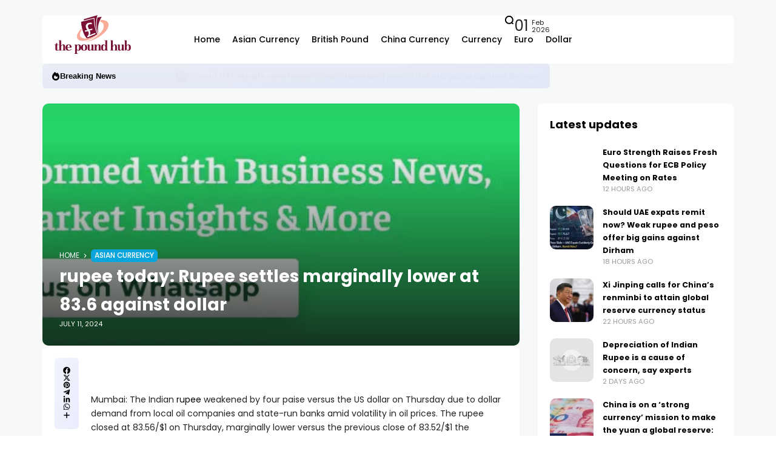

--- FILE ---
content_type: text/html; charset=UTF-8
request_url: https://thepoundhub.com/asian-currency/rupee-today-rupee-settles-marginally-lower-at-83-6-against-dollar/
body_size: 37224
content:
<!doctype html>
<html dir="ltr" lang="en-US" prefix="og: https://ogp.me/ns#" prefix="og: https://ogp.me/ns#">
<head>
	<meta charset="UTF-8">
	<meta name="viewport" content="width=device-width, initial-scale=1">
	<link rel="profile" href="https://gmpg.org/xfn/11">
	<title>rupee today: Rupee settles marginally lower at 83.6 against dollar - The Pound Hub</title>

		<!-- All in One SEO 4.9.3 - aioseo.com -->
	<meta name="description" content="Mumbai: The Indian rupee weakened by four paise versus the US dollar on Thursday due to dollar demand from local oil companies and state-run banks amid volatility in oil prices. The rupee closed at 83.56/$1 on Thursday, marginally lower versus the previous close of 83.52/$1 the previous day, Reuters data showed. Oil marketing companies are" />
	<meta name="robots" content="max-image-preview:large" />
	<meta name="author" content="Alan"/>
	<meta name="google-site-verification" content="vWkSiZcDxZeFimRp09LWOqqZWsU8tQhy44B_7OdKkb8" />
	<meta name="keywords" content="asian currency" />
	<link rel="canonical" href="https://thepoundhub.com/asian-currency/rupee-today-rupee-settles-marginally-lower-at-83-6-against-dollar/" />
	<meta name="generator" content="All in One SEO (AIOSEO) 4.9.3" />
		<meta property="og:locale" content="en_US" />
		<meta property="og:site_name" content="The Pound Hub -" />
		<meta property="og:type" content="article" />
		<meta property="og:title" content="rupee today: Rupee settles marginally lower at 83.6 against dollar - The Pound Hub" />
		<meta property="og:description" content="Mumbai: The Indian rupee weakened by four paise versus the US dollar on Thursday due to dollar demand from local oil companies and state-run banks amid volatility in oil prices. The rupee closed at 83.56/$1 on Thursday, marginally lower versus the previous close of 83.52/$1 the previous day, Reuters data showed. Oil marketing companies are" />
		<meta property="og:url" content="https://thepoundhub.com/asian-currency/rupee-today-rupee-settles-marginally-lower-at-83-6-against-dollar/" />
		<meta property="article:published_time" content="2024-07-11T18:46:28+00:00" />
		<meta property="article:modified_time" content="2024-07-11T18:46:28+00:00" />
		<meta name="twitter:card" content="summary_large_image" />
		<meta name="twitter:title" content="rupee today: Rupee settles marginally lower at 83.6 against dollar - The Pound Hub" />
		<meta name="twitter:description" content="Mumbai: The Indian rupee weakened by four paise versus the US dollar on Thursday due to dollar demand from local oil companies and state-run banks amid volatility in oil prices. The rupee closed at 83.56/$1 on Thursday, marginally lower versus the previous close of 83.52/$1 the previous day, Reuters data showed. Oil marketing companies are" />
		<script type="application/ld+json" class="aioseo-schema">
			{"@context":"https:\/\/schema.org","@graph":[{"@type":"BlogPosting","@id":"https:\/\/thepoundhub.com\/asian-currency\/rupee-today-rupee-settles-marginally-lower-at-83-6-against-dollar\/#blogposting","name":"rupee today: Rupee settles marginally lower at 83.6 against dollar - The Pound Hub","headline":"rupee today: Rupee settles marginally lower at 83.6 against dollar","author":{"@id":"https:\/\/thepoundhub.com\/author\/pomiundhyb\/#author"},"publisher":{"@id":"https:\/\/thepoundhub.com\/#organization"},"image":{"@type":"ImageObject","url":"https:\/\/thepoundhub.com\/wp-content\/uploads\/2024\/07\/1720726573_421_111576466.cms_.jpeg","width":1035,"height":309},"datePublished":"2024-07-11T18:46:28+00:00","dateModified":"2024-07-11T18:46:28+00:00","inLanguage":"en-US","mainEntityOfPage":{"@id":"https:\/\/thepoundhub.com\/asian-currency\/rupee-today-rupee-settles-marginally-lower-at-83-6-against-dollar\/#webpage"},"isPartOf":{"@id":"https:\/\/thepoundhub.com\/asian-currency\/rupee-today-rupee-settles-marginally-lower-at-83-6-against-dollar\/#webpage"},"articleSection":"Asian Currency"},{"@type":"BreadcrumbList","@id":"https:\/\/thepoundhub.com\/asian-currency\/rupee-today-rupee-settles-marginally-lower-at-83-6-against-dollar\/#breadcrumblist","itemListElement":[{"@type":"ListItem","@id":"https:\/\/thepoundhub.com#listItem","position":1,"name":"Home","item":"https:\/\/thepoundhub.com","nextItem":{"@type":"ListItem","@id":"https:\/\/thepoundhub.com\/category\/asian-currency\/#listItem","name":"Asian Currency"}},{"@type":"ListItem","@id":"https:\/\/thepoundhub.com\/category\/asian-currency\/#listItem","position":2,"name":"Asian Currency","item":"https:\/\/thepoundhub.com\/category\/asian-currency\/","nextItem":{"@type":"ListItem","@id":"https:\/\/thepoundhub.com\/asian-currency\/rupee-today-rupee-settles-marginally-lower-at-83-6-against-dollar\/#listItem","name":"rupee today: Rupee settles marginally lower at 83.6 against dollar"},"previousItem":{"@type":"ListItem","@id":"https:\/\/thepoundhub.com#listItem","name":"Home"}},{"@type":"ListItem","@id":"https:\/\/thepoundhub.com\/asian-currency\/rupee-today-rupee-settles-marginally-lower-at-83-6-against-dollar\/#listItem","position":3,"name":"rupee today: Rupee settles marginally lower at 83.6 against dollar","previousItem":{"@type":"ListItem","@id":"https:\/\/thepoundhub.com\/category\/asian-currency\/#listItem","name":"Asian Currency"}}]},{"@type":"Organization","@id":"https:\/\/thepoundhub.com\/#organization","name":"The Pound Hub","url":"https:\/\/thepoundhub.com\/"},{"@type":"Person","@id":"https:\/\/thepoundhub.com\/author\/pomiundhyb\/#author","url":"https:\/\/thepoundhub.com\/author\/pomiundhyb\/","name":"Alan","image":{"@type":"ImageObject","@id":"https:\/\/thepoundhub.com\/asian-currency\/rupee-today-rupee-settles-marginally-lower-at-83-6-against-dollar\/#authorImage","url":"https:\/\/secure.gravatar.com\/avatar\/c866ebb576d39f49c3c42f9a095bd5e7773e7c77a1bd9a07afca8dacc9ee2fa4?s=96&d=mm&r=g","width":96,"height":96,"caption":"Alan"}},{"@type":"WebPage","@id":"https:\/\/thepoundhub.com\/asian-currency\/rupee-today-rupee-settles-marginally-lower-at-83-6-against-dollar\/#webpage","url":"https:\/\/thepoundhub.com\/asian-currency\/rupee-today-rupee-settles-marginally-lower-at-83-6-against-dollar\/","name":"rupee today: Rupee settles marginally lower at 83.6 against dollar - The Pound Hub","description":"Mumbai: The Indian rupee weakened by four paise versus the US dollar on Thursday due to dollar demand from local oil companies and state-run banks amid volatility in oil prices. The rupee closed at 83.56\/$1 on Thursday, marginally lower versus the previous close of 83.52\/$1 the previous day, Reuters data showed. Oil marketing companies are","inLanguage":"en-US","isPartOf":{"@id":"https:\/\/thepoundhub.com\/#website"},"breadcrumb":{"@id":"https:\/\/thepoundhub.com\/asian-currency\/rupee-today-rupee-settles-marginally-lower-at-83-6-against-dollar\/#breadcrumblist"},"author":{"@id":"https:\/\/thepoundhub.com\/author\/pomiundhyb\/#author"},"creator":{"@id":"https:\/\/thepoundhub.com\/author\/pomiundhyb\/#author"},"image":{"@type":"ImageObject","url":"https:\/\/thepoundhub.com\/wp-content\/uploads\/2024\/07\/1720726573_421_111576466.cms_.jpeg","@id":"https:\/\/thepoundhub.com\/asian-currency\/rupee-today-rupee-settles-marginally-lower-at-83-6-against-dollar\/#mainImage","width":1035,"height":309},"primaryImageOfPage":{"@id":"https:\/\/thepoundhub.com\/asian-currency\/rupee-today-rupee-settles-marginally-lower-at-83-6-against-dollar\/#mainImage"},"datePublished":"2024-07-11T18:46:28+00:00","dateModified":"2024-07-11T18:46:28+00:00"},{"@type":"WebSite","@id":"https:\/\/thepoundhub.com\/#website","url":"https:\/\/thepoundhub.com\/","name":"The Pound Hub","inLanguage":"en-US","publisher":{"@id":"https:\/\/thepoundhub.com\/#organization"}}]}
		</script>
		<!-- All in One SEO -->

<link rel='dns-prefetch' href='//fonts.googleapis.com' />
<link rel='preconnect' href='https://fonts.gstatic.com' crossorigin />
<link rel="alternate" type="application/rss+xml" title="The Pound Hub &raquo; Feed" href="https://thepoundhub.com/feed/" />
<link rel="alternate" type="application/rss+xml" title="The Pound Hub &raquo; Comments Feed" href="https://thepoundhub.com/comments/feed/" />
<link rel="alternate" type="application/rss+xml" title="The Pound Hub &raquo; rupee today: Rupee settles marginally lower at 83.6 against dollar Comments Feed" href="https://thepoundhub.com/asian-currency/rupee-today-rupee-settles-marginally-lower-at-83-6-against-dollar/feed/" />
<link rel="alternate" title="oEmbed (JSON)" type="application/json+oembed" href="https://thepoundhub.com/wp-json/oembed/1.0/embed?url=https%3A%2F%2Fthepoundhub.com%2Fasian-currency%2Frupee-today-rupee-settles-marginally-lower-at-83-6-against-dollar%2F" />
<link rel="alternate" title="oEmbed (XML)" type="text/xml+oembed" href="https://thepoundhub.com/wp-json/oembed/1.0/embed?url=https%3A%2F%2Fthepoundhub.com%2Fasian-currency%2Frupee-today-rupee-settles-marginally-lower-at-83-6-against-dollar%2F&#038;format=xml" />
        <meta property="og:title" content="rupee today: Rupee settles marginally lower at 83.6 against dollar - The Pound Hub" />
        <meta property="og:type" content="article" />
        <meta property="og:description" content="Mumbai: The Indian rupee weakened by four paise versus the US dollar on Thursday due to dollar deman" />
        <meta property="og:url" content="https://thepoundhub.com/asian-currency/rupee-today-rupee-settles-marginally-lower-at-83-6-against-dollar/" />
        <meta property="og:site_name" content="The Pound Hub" />


        			<meta property="og:image" content="https://thepoundhub.com/wp-content/uploads/2024/07/1720726573_421_111576466.cms_-1024x306.jpeg"/>
		
		
        <style id='wp-img-auto-sizes-contain-inline-css'>
img:is([sizes=auto i],[sizes^="auto," i]){contain-intrinsic-size:3000px 1500px}
/*# sourceURL=wp-img-auto-sizes-contain-inline-css */
</style>
<style id='wp-emoji-styles-inline-css'>

	img.wp-smiley, img.emoji {
		display: inline !important;
		border: none !important;
		box-shadow: none !important;
		height: 1em !important;
		width: 1em !important;
		margin: 0 0.07em !important;
		vertical-align: -0.1em !important;
		background: none !important;
		padding: 0 !important;
	}
/*# sourceURL=wp-emoji-styles-inline-css */
</style>
<link rel='stylesheet' id='wp-block-library-css' href='https://thepoundhub.com/wp-includes/css/dist/block-library/style.min.css?ver=3e835c761f46c7d26731ea5833e460f8' media='all' />
<style id='classic-theme-styles-inline-css'>
/*! This file is auto-generated */
.wp-block-button__link{color:#fff;background-color:#32373c;border-radius:9999px;box-shadow:none;text-decoration:none;padding:calc(.667em + 2px) calc(1.333em + 2px);font-size:1.125em}.wp-block-file__button{background:#32373c;color:#fff;text-decoration:none}
/*# sourceURL=/wp-includes/css/classic-themes.min.css */
</style>
<link rel='stylesheet' id='aioseo/css/src/vue/standalone/blocks/table-of-contents/global.scss-css' href='https://thepoundhub.com/wp-content/plugins/all-in-one-seo-pack/dist/Lite/assets/css/table-of-contents/global.e90f6d47.css?ver=4.9.3' media='all' />
<style id='global-styles-inline-css'>
:root{--wp--preset--aspect-ratio--square: 1;--wp--preset--aspect-ratio--4-3: 4/3;--wp--preset--aspect-ratio--3-4: 3/4;--wp--preset--aspect-ratio--3-2: 3/2;--wp--preset--aspect-ratio--2-3: 2/3;--wp--preset--aspect-ratio--16-9: 16/9;--wp--preset--aspect-ratio--9-16: 9/16;--wp--preset--color--black: #000000;--wp--preset--color--cyan-bluish-gray: #abb8c3;--wp--preset--color--white: #ffffff;--wp--preset--color--pale-pink: #f78da7;--wp--preset--color--vivid-red: #cf2e2e;--wp--preset--color--luminous-vivid-orange: #ff6900;--wp--preset--color--luminous-vivid-amber: #fcb900;--wp--preset--color--light-green-cyan: #7bdcb5;--wp--preset--color--vivid-green-cyan: #00d084;--wp--preset--color--pale-cyan-blue: #8ed1fc;--wp--preset--color--vivid-cyan-blue: #0693e3;--wp--preset--color--vivid-purple: #9b51e0;--wp--preset--color--accent: #3d55ef;--wp--preset--color--dark: #161617;--wp--preset--color--light: #ffffff;--wp--preset--gradient--vivid-cyan-blue-to-vivid-purple: linear-gradient(135deg,rgb(6,147,227) 0%,rgb(155,81,224) 100%);--wp--preset--gradient--light-green-cyan-to-vivid-green-cyan: linear-gradient(135deg,rgb(122,220,180) 0%,rgb(0,208,130) 100%);--wp--preset--gradient--luminous-vivid-amber-to-luminous-vivid-orange: linear-gradient(135deg,rgb(252,185,0) 0%,rgb(255,105,0) 100%);--wp--preset--gradient--luminous-vivid-orange-to-vivid-red: linear-gradient(135deg,rgb(255,105,0) 0%,rgb(207,46,46) 100%);--wp--preset--gradient--very-light-gray-to-cyan-bluish-gray: linear-gradient(135deg,rgb(238,238,238) 0%,rgb(169,184,195) 100%);--wp--preset--gradient--cool-to-warm-spectrum: linear-gradient(135deg,rgb(74,234,220) 0%,rgb(151,120,209) 20%,rgb(207,42,186) 40%,rgb(238,44,130) 60%,rgb(251,105,98) 80%,rgb(254,248,76) 100%);--wp--preset--gradient--blush-light-purple: linear-gradient(135deg,rgb(255,206,236) 0%,rgb(152,150,240) 100%);--wp--preset--gradient--blush-bordeaux: linear-gradient(135deg,rgb(254,205,165) 0%,rgb(254,45,45) 50%,rgb(107,0,62) 100%);--wp--preset--gradient--luminous-dusk: linear-gradient(135deg,rgb(255,203,112) 0%,rgb(199,81,192) 50%,rgb(65,88,208) 100%);--wp--preset--gradient--pale-ocean: linear-gradient(135deg,rgb(255,245,203) 0%,rgb(182,227,212) 50%,rgb(51,167,181) 100%);--wp--preset--gradient--electric-grass: linear-gradient(135deg,rgb(202,248,128) 0%,rgb(113,206,126) 100%);--wp--preset--gradient--midnight: linear-gradient(135deg,rgb(2,3,129) 0%,rgb(40,116,252) 100%);--wp--preset--font-size--small: 13px;--wp--preset--font-size--medium: 20px;--wp--preset--font-size--large: 36px;--wp--preset--font-size--x-large: 42px;--wp--preset--spacing--20: 0.44rem;--wp--preset--spacing--30: 0.67rem;--wp--preset--spacing--40: 1rem;--wp--preset--spacing--50: 1.5rem;--wp--preset--spacing--60: 2.25rem;--wp--preset--spacing--70: 3.38rem;--wp--preset--spacing--80: 5.06rem;--wp--preset--shadow--natural: 6px 6px 9px rgba(0, 0, 0, 0.2);--wp--preset--shadow--deep: 12px 12px 50px rgba(0, 0, 0, 0.4);--wp--preset--shadow--sharp: 6px 6px 0px rgba(0, 0, 0, 0.2);--wp--preset--shadow--outlined: 6px 6px 0px -3px rgb(255, 255, 255), 6px 6px rgb(0, 0, 0);--wp--preset--shadow--crisp: 6px 6px 0px rgb(0, 0, 0);}:where(.is-layout-flex){gap: 0.5em;}:where(.is-layout-grid){gap: 0.5em;}body .is-layout-flex{display: flex;}.is-layout-flex{flex-wrap: wrap;align-items: center;}.is-layout-flex > :is(*, div){margin: 0;}body .is-layout-grid{display: grid;}.is-layout-grid > :is(*, div){margin: 0;}:where(.wp-block-columns.is-layout-flex){gap: 2em;}:where(.wp-block-columns.is-layout-grid){gap: 2em;}:where(.wp-block-post-template.is-layout-flex){gap: 1.25em;}:where(.wp-block-post-template.is-layout-grid){gap: 1.25em;}.has-black-color{color: var(--wp--preset--color--black) !important;}.has-cyan-bluish-gray-color{color: var(--wp--preset--color--cyan-bluish-gray) !important;}.has-white-color{color: var(--wp--preset--color--white) !important;}.has-pale-pink-color{color: var(--wp--preset--color--pale-pink) !important;}.has-vivid-red-color{color: var(--wp--preset--color--vivid-red) !important;}.has-luminous-vivid-orange-color{color: var(--wp--preset--color--luminous-vivid-orange) !important;}.has-luminous-vivid-amber-color{color: var(--wp--preset--color--luminous-vivid-amber) !important;}.has-light-green-cyan-color{color: var(--wp--preset--color--light-green-cyan) !important;}.has-vivid-green-cyan-color{color: var(--wp--preset--color--vivid-green-cyan) !important;}.has-pale-cyan-blue-color{color: var(--wp--preset--color--pale-cyan-blue) !important;}.has-vivid-cyan-blue-color{color: var(--wp--preset--color--vivid-cyan-blue) !important;}.has-vivid-purple-color{color: var(--wp--preset--color--vivid-purple) !important;}.has-black-background-color{background-color: var(--wp--preset--color--black) !important;}.has-cyan-bluish-gray-background-color{background-color: var(--wp--preset--color--cyan-bluish-gray) !important;}.has-white-background-color{background-color: var(--wp--preset--color--white) !important;}.has-pale-pink-background-color{background-color: var(--wp--preset--color--pale-pink) !important;}.has-vivid-red-background-color{background-color: var(--wp--preset--color--vivid-red) !important;}.has-luminous-vivid-orange-background-color{background-color: var(--wp--preset--color--luminous-vivid-orange) !important;}.has-luminous-vivid-amber-background-color{background-color: var(--wp--preset--color--luminous-vivid-amber) !important;}.has-light-green-cyan-background-color{background-color: var(--wp--preset--color--light-green-cyan) !important;}.has-vivid-green-cyan-background-color{background-color: var(--wp--preset--color--vivid-green-cyan) !important;}.has-pale-cyan-blue-background-color{background-color: var(--wp--preset--color--pale-cyan-blue) !important;}.has-vivid-cyan-blue-background-color{background-color: var(--wp--preset--color--vivid-cyan-blue) !important;}.has-vivid-purple-background-color{background-color: var(--wp--preset--color--vivid-purple) !important;}.has-black-border-color{border-color: var(--wp--preset--color--black) !important;}.has-cyan-bluish-gray-border-color{border-color: var(--wp--preset--color--cyan-bluish-gray) !important;}.has-white-border-color{border-color: var(--wp--preset--color--white) !important;}.has-pale-pink-border-color{border-color: var(--wp--preset--color--pale-pink) !important;}.has-vivid-red-border-color{border-color: var(--wp--preset--color--vivid-red) !important;}.has-luminous-vivid-orange-border-color{border-color: var(--wp--preset--color--luminous-vivid-orange) !important;}.has-luminous-vivid-amber-border-color{border-color: var(--wp--preset--color--luminous-vivid-amber) !important;}.has-light-green-cyan-border-color{border-color: var(--wp--preset--color--light-green-cyan) !important;}.has-vivid-green-cyan-border-color{border-color: var(--wp--preset--color--vivid-green-cyan) !important;}.has-pale-cyan-blue-border-color{border-color: var(--wp--preset--color--pale-cyan-blue) !important;}.has-vivid-cyan-blue-border-color{border-color: var(--wp--preset--color--vivid-cyan-blue) !important;}.has-vivid-purple-border-color{border-color: var(--wp--preset--color--vivid-purple) !important;}.has-vivid-cyan-blue-to-vivid-purple-gradient-background{background: var(--wp--preset--gradient--vivid-cyan-blue-to-vivid-purple) !important;}.has-light-green-cyan-to-vivid-green-cyan-gradient-background{background: var(--wp--preset--gradient--light-green-cyan-to-vivid-green-cyan) !important;}.has-luminous-vivid-amber-to-luminous-vivid-orange-gradient-background{background: var(--wp--preset--gradient--luminous-vivid-amber-to-luminous-vivid-orange) !important;}.has-luminous-vivid-orange-to-vivid-red-gradient-background{background: var(--wp--preset--gradient--luminous-vivid-orange-to-vivid-red) !important;}.has-very-light-gray-to-cyan-bluish-gray-gradient-background{background: var(--wp--preset--gradient--very-light-gray-to-cyan-bluish-gray) !important;}.has-cool-to-warm-spectrum-gradient-background{background: var(--wp--preset--gradient--cool-to-warm-spectrum) !important;}.has-blush-light-purple-gradient-background{background: var(--wp--preset--gradient--blush-light-purple) !important;}.has-blush-bordeaux-gradient-background{background: var(--wp--preset--gradient--blush-bordeaux) !important;}.has-luminous-dusk-gradient-background{background: var(--wp--preset--gradient--luminous-dusk) !important;}.has-pale-ocean-gradient-background{background: var(--wp--preset--gradient--pale-ocean) !important;}.has-electric-grass-gradient-background{background: var(--wp--preset--gradient--electric-grass) !important;}.has-midnight-gradient-background{background: var(--wp--preset--gradient--midnight) !important;}.has-small-font-size{font-size: var(--wp--preset--font-size--small) !important;}.has-medium-font-size{font-size: var(--wp--preset--font-size--medium) !important;}.has-large-font-size{font-size: var(--wp--preset--font-size--large) !important;}.has-x-large-font-size{font-size: var(--wp--preset--font-size--x-large) !important;}
:where(.wp-block-post-template.is-layout-flex){gap: 1.25em;}:where(.wp-block-post-template.is-layout-grid){gap: 1.25em;}
:where(.wp-block-term-template.is-layout-flex){gap: 1.25em;}:where(.wp-block-term-template.is-layout-grid){gap: 1.25em;}
:where(.wp-block-columns.is-layout-flex){gap: 2em;}:where(.wp-block-columns.is-layout-grid){gap: 2em;}
:root :where(.wp-block-pullquote){font-size: 1.5em;line-height: 1.6;}
/*# sourceURL=global-styles-inline-css */
</style>
<link rel='stylesheet' id='wp_automatic_gallery_style-css' href='https://thepoundhub.com/wp-content/plugins/wp-automatic/css/wp-automatic.css?ver=1.0.0' media='all' />
<link rel='stylesheet' id='th90-style-css' href='https://thepoundhub.com/wp-content/themes/atlas/style.css?ver=2.1.0' media='all' />
<style id='th90-style-inline-css'>
:root{--primary_text-font-family: "Poppins";--primary_text-font-weight: 400;--primary_text-font-style: ;--primary_text-font-size: 14px;--primary_text-letter-spacing: 0em;--primary_text-line-height: 1.7;--second_text-font-family: "Poppins";--second_text-font-weight: 400;--second_text-font-style: ;--second_text-text-transform: ;--second_text-font-size: 12px;--second_text-letter-spacing: 0em;--second_text-line-height: 1.5;--font_heading-font-family: "Poppins";--font_heading-font-weight: 700;--font_heading-font-style: ;--font_heading-text-transform: ;--font_heading-line-height: ;--font_heading-letter-spacing: ;--post_content_typo-font-size: ;--post_content_typo-letter-spacing: ;--post_content_typo-line-height: ;}.cat-20 .thumb-container .img-char,.cat-20 .cat-btn,.term-20 .thumb-container .img-char,.term-20 .term-box-bg,.entry-cats a.cat-btn.post-cat-20 {background-color: #0ba5dd;}.entry-cats a.cat-text.post-cat-20 {color: #0ba5dd;}.cat-1 .thumb-container .img-char,.cat-1 .cat-btn,.term-1 .thumb-container .img-char,.term-1 .term-box-bg,.entry-cats a.cat-btn.post-cat-1 {background-color: #dd1313;}.entry-cats a.cat-text.post-cat-1 {color: #dd1313;}.cat-22 .thumb-container .img-char,.cat-22 .cat-btn,.term-22 .thumb-container .img-char,.term-22 .term-box-bg,.entry-cats a.cat-btn.post-cat-22 {background-color: #31b513;}.entry-cats a.cat-text.post-cat-22 {color: #31b513;}.cat-19 .thumb-container .img-char,.cat-19 .cat-btn,.term-19 .thumb-container .img-char,.term-19 .term-box-bg,.entry-cats a.cat-btn.post-cat-19 {background-color: #edb90e;}.entry-cats a.cat-text.post-cat-19 {color: #edb90e;}.cat-21 .thumb-container .img-char,.cat-21 .cat-btn,.term-21 .thumb-container .img-char,.term-21 .term-box-bg,.entry-cats a.cat-btn.post-cat-21 {background-color: #2d07ef;}.entry-cats a.cat-text.post-cat-21 {color: #2d07ef;}.cat-24 .thumb-container .img-char,.cat-24 .cat-btn,.term-24 .thumb-container .img-char,.term-24 .term-box-bg,.entry-cats a.cat-btn.post-cat-24 {background-color: #ad721a;}.entry-cats a.cat-text.post-cat-24 {color: #ad721a;}
/*# sourceURL=th90-style-inline-css */
</style>
<link rel='stylesheet' id='elementor-frontend-css' href='https://thepoundhub.com/wp-content/plugins/elementor/assets/css/frontend.min.css?ver=3.34.4' media='all' />
<link rel='stylesheet' id='elementor-post-33641-css' href='https://thepoundhub.com/wp-content/uploads/elementor/css/post-33641.css?ver=1769790354' media='all' />
<link rel='stylesheet' id='elementor-post-42-css' href='https://thepoundhub.com/wp-content/uploads/elementor/css/post-42.css?ver=1769790354' media='all' />
<link rel='stylesheet' id='elementor-post-168-css' href='https://thepoundhub.com/wp-content/uploads/elementor/css/post-168.css?ver=1769790354' media='all' />
<link rel='stylesheet' id='elementor-post-176-css' href='https://thepoundhub.com/wp-content/uploads/elementor/css/post-176.css?ver=1769790366' media='all' />
<link rel='stylesheet' id='elementor-post-1133-css' href='https://thepoundhub.com/wp-content/uploads/elementor/css/post-1133.css?ver=1769790354' media='all' />
<link rel='stylesheet' id='elementor-post-1136-css' href='https://thepoundhub.com/wp-content/uploads/elementor/css/post-1136.css?ver=1769790366' media='all' />
<link rel="preload" as="style" href="https://fonts.googleapis.com/css?family=Poppins:100,200,300,400,500,600,700,800,900,100italic,200italic,300italic,400italic,500italic,600italic,700italic,800italic,900italic&#038;display=swap&#038;ver=1761566581" /><link rel="stylesheet" href="https://fonts.googleapis.com/css?family=Poppins:100,200,300,400,500,600,700,800,900,100italic,200italic,300italic,400italic,500italic,600italic,700italic,800italic,900italic&#038;display=swap&#038;ver=1761566581" media="print" onload="this.media='all'"><noscript><link rel="stylesheet" href="https://fonts.googleapis.com/css?family=Poppins:100,200,300,400,500,600,700,800,900,100italic,200italic,300italic,400italic,500italic,600italic,700italic,800italic,900italic&#038;display=swap&#038;ver=1761566581" /></noscript><script src="https://thepoundhub.com/wp-includes/js/jquery/jquery.min.js?ver=3.7.1" id="jquery-core-js"></script>
<script src="https://thepoundhub.com/wp-includes/js/jquery/jquery-migrate.min.js?ver=3.4.1" id="jquery-migrate-js"></script>
<script src="https://thepoundhub.com/wp-content/plugins/wp-automatic/js/main-front.js?ver=1.0.1" id="wp_automatic_gallery-js"></script>
<link rel="https://api.w.org/" href="https://thepoundhub.com/wp-json/" /><link rel="alternate" title="JSON" type="application/json" href="https://thepoundhub.com/wp-json/wp/v2/posts/18143" /><link rel="EditURI" type="application/rsd+xml" title="RSD" href="https://thepoundhub.com/xmlrpc.php?rsd" />

<link rel='shortlink' href='https://thepoundhub.com/?p=18143' />
<meta name="generator" content="Redux 4.4.18" /><script type="application/ld+json">{"@context":"https:\/\/schema.org","@type":"WebSite","@id":"https:\/\/thepoundhub.com\/#website","url":"https:\/\/thepoundhub.com\/","name":"The Pound Hub","potentialAction":{"@type":"SearchAction","target":"https:\/\/thepoundhub.com\/?s={search_term_string}","query-input":"required name=search_term_string"}}</script>
<meta name="generator" content="Elementor 3.34.4; features: e_font_icon_svg, additional_custom_breakpoints; settings: css_print_method-external, google_font-enabled, font_display-swap">
			<style>
				.e-con.e-parent:nth-of-type(n+4):not(.e-lazyloaded):not(.e-no-lazyload),
				.e-con.e-parent:nth-of-type(n+4):not(.e-lazyloaded):not(.e-no-lazyload) * {
					background-image: none !important;
				}
				@media screen and (max-height: 1024px) {
					.e-con.e-parent:nth-of-type(n+3):not(.e-lazyloaded):not(.e-no-lazyload),
					.e-con.e-parent:nth-of-type(n+3):not(.e-lazyloaded):not(.e-no-lazyload) * {
						background-image: none !important;
					}
				}
				@media screen and (max-height: 640px) {
					.e-con.e-parent:nth-of-type(n+2):not(.e-lazyloaded):not(.e-no-lazyload),
					.e-con.e-parent:nth-of-type(n+2):not(.e-lazyloaded):not(.e-no-lazyload) * {
						background-image: none !important;
					}
				}
			</style>
			<link rel="icon" href="https://thepoundhub.com/wp-content/uploads/2023/12/thepoundhub-200x102.png" sizes="32x32" />
<link rel="icon" href="https://thepoundhub.com/wp-content/uploads/2023/12/thepoundhub-200x102.png" sizes="192x192" />
<link rel="apple-touch-icon" href="https://thepoundhub.com/wp-content/uploads/2023/12/thepoundhub-200x102.png" />
<meta name="msapplication-TileImage" content="https://thepoundhub.com/wp-content/uploads/2023/12/thepoundhub.png" />
<style id="th90_options-dynamic-css" title="dynamic-css" class="redux-options-output">:root{--site_width:1140;--content_width:69;--box_radius:6;--button_radius:10;--image_radius:10;--light-bg-color:#f7f9f8;--light-sec-bg-color:#ffffff;--light-text-color-color:#202124;--light-text-color-alpha:1;--light-text-color-rgba:rgba(32,33,36,1);--light-text-color-heavier-color:#000000;--light-text-color-heavier-alpha:1;--light-text-color-heavier-rgba:rgba(0,0,0,1);--light-text-color-lighter-color:#999999;--light-text-color-lighter-alpha:1;--light-text-color-lighter-rgba:rgba(153,153,153,1);--light-line-color-color:#efefef;--light-line-color-alpha:1;--light-line-color-rgba:rgba(239,239,239,1);--light-submenu-bg-color:#f5f5f5;--light-submenu-bg-alpha:1;--light-submenu-bg-rgba:rgba(245,245,245,1);--dark-bg-color:#1c1c1c;--dark-sec-bg-color:#161617;--dark-text-color-color:#ffffff;--dark-text-color-alpha:0.8;--dark-text-color-rgba:rgba(255,255,255,0.8);--dark-text-color-heavier-color:#ffffff;--dark-text-color-heavier-alpha:1;--dark-text-color-heavier-rgba:rgba(255,255,255,1);--dark-text-color-lighter-color:#ffffff;--dark-text-color-lighter-alpha:0.6;--dark-text-color-lighter-rgba:rgba(255,255,255,0.6);--dark-line-color-color:#ffffff;--dark-line-color-alpha:0.1;--dark-line-color-rgba:rgba(255,255,255,0.1);--dark-submenu-bg-color:#000000;--dark-submenu-bg-alpha:1;--dark-submenu-bg-rgba:rgba(0,0,0,1);--color-accent:#3d55ef;--color-accent-text:#ffffff;--h1_desktop-font-size:28px;--h2_desktop-font-size:24px;--h3_desktop-font-size:21px;--h4_desktop-font-size:18px;--h5_desktop-font-size:16px;--h6_desktop-font-size:14px;--h1_tablet-font-size:28px;--h2_tablet-font-size:24px;--h3_tablet-font-size:21px;--h4_tablet-font-size:18px;--h5_tablet-font-size:16px;--h6_tablet-font-size:14px;--h1_mobile-font-size:28px;--h2_mobile-font-size:24px;--h3_mobile-font-size:21px;--h4_mobile-font-size:18px;--h5_mobile-font-size:18px;--h6_mobile-font-size:14px;--logo_width-width:80px;--logo_width-units:px;--logo_mobile_width-width:80px;--logo_mobile_width-units:px;--logo_offcanvas_width-width:80px;--logo_offcanvas_width-units:px;--header_space:25;--mheader_space:25;--footer_bg_custom:;--reading_indicator_height:3;--offcanvas_width-width:310px;--offcanvas_width-units:px;--off_overlay_light-color:#f5f8fa;--off_overlay_light-alpha:1;--off_overlay_light-rgba:rgba(245,248,250,1);--off_overlay_dark-color:#161617;--off_overlay_dark-alpha:1;--off_overlay_dark-rgba:rgba(22,22,23,1);}</style></head>

<body class="wp-singular post-template-default single single-post postid-18143 single-format-standard wp-embed-responsive wp-theme-atlas s-front  site-skin site-light box-solid wheading-simple sticky-header-active reading-indicator-bottom sticky-sidebar elementor-default elementor-kit-33641">


<div id="page" class="site">
	
	
	<header id="site-header" class="site-header">
		<div class="site-section main-header">
    		<div data-elementor-type="wp-post" data-elementor-id="42" class="elementor elementor-42">
				<div class="elementor-element elementor-element-36ea3df box-cont bg-transparent e-flex e-con-boxed sticky-no is-skin bg-el bg-inherit bg-light nochange-no e-con e-parent" data-id="36ea3df" data-element_type="container">
					<div class="e-con-inner">
		<div class="elementor-element elementor-element-285177e e-con-full bg-transparent e-flex sticky-no is-skin bg-el bg-inherit bg-light nochange-no e-con e-child" data-id="285177e" data-element_type="container">
				<div class="elementor-element elementor-element-4931b78 elementor-widget__width-initial elementor-widget elementor-widget-e-logo" data-id="4931b78" data-element_type="widget" data-widget_type="e-logo.default">
				<div class="elementor-widget-container">
					<a href="https://thepoundhub.com/" the="" class="logo-site logo" title="The Pound Hub"><img fetchpriority="high" class="logo-img" alt="The Pound Hub" fetchpriority="high" src="https://thepoundhub.com/wp-content/uploads/2023/12/thepoundhub.png" width="500" height="254" srcset="https://thepoundhub.com/wp-content/uploads/2023/12/thepoundhub.png 1x, https://thepoundhub.com/wp-content/uploads/2023/12/thepoundhub.png 2x"></a><a href="https://thepoundhub.com/" the="" class="logo-site logo_dark" title="The Pound Hub"><img fetchpriority="high" class="logo-img" alt="The Pound Hub" fetchpriority="high" src="https://thepoundhub.com/wp-content/uploads/2023/12/thepoundhub.png" width="500" height="254" srcset="https://thepoundhub.com/wp-content/uploads/2023/12/thepoundhub.png 1x, https://thepoundhub.com/wp-content/uploads/2023/12/thepoundhub.png 2x"></a>				</div>
				</div>
				<div class="elementor-element elementor-element-7583e3b elementor-widget elementor-widget-e-mainmenu" data-id="7583e3b" data-element_type="widget" data-widget_type="e-mainmenu.default">
				<div class="elementor-widget-container">
							<div id="th90-block_1" class="th90-block block-menus menuhover-default">
			<nav class="navmain-wrap"><ul id="menu-main-menu" class="nav-main"><li id="menu-item-16890" class="menu-item menu-item-type-post_type menu-item-object-page menu-item-home menu-item-16890"><a href="https://thepoundhub.com/"><span class="menu-text">Home</span></a><span class="menu-item-space"></span></li>
<li id="menu-item-1216" class="menu-item menu-item-type-taxonomy menu-item-object-category current-post-ancestor current-menu-parent current-post-parent menu-item-1216"><a href="https://thepoundhub.com/category/asian-currency/"><span class="menu-text">Asian Currency</span></a><span class="menu-item-space"></span></li>
<li id="menu-item-1217" class="menu-item menu-item-type-taxonomy menu-item-object-category menu-item-1217"><a href="https://thepoundhub.com/category/british-pound/"><span class="menu-text">British Pound</span></a><span class="menu-item-space"></span></li>
<li id="menu-item-1218" class="menu-item menu-item-type-taxonomy menu-item-object-category menu-item-1218"><a href="https://thepoundhub.com/category/china-currency/"><span class="menu-text">China Currency</span></a><span class="menu-item-space"></span></li>
<li id="menu-item-1219" class="menu-item menu-item-type-taxonomy menu-item-object-category menu-item-1219"><a href="https://thepoundhub.com/category/currency/"><span class="menu-text">Currency</span></a><span class="menu-item-space"></span></li>
<li id="menu-item-1222" class="menu-item menu-item-type-taxonomy menu-item-object-category menu-item-1222"><a href="https://thepoundhub.com/category/euro/"><span class="menu-text">Euro</span></a><span class="menu-item-space"></span></li>
<li id="menu-item-1220" class="menu-item menu-item-type-taxonomy menu-item-object-category menu-item-1220"><a href="https://thepoundhub.com/category/dollar/"><span class="menu-text">Dollar</span></a><span class="menu-item-space"></span></li>
</ul></nav>		</div>
						</div>
				</div>
				</div>
		<div class="elementor-element elementor-element-371cae5 e-con-full bg-transparent e-flex sticky-no is-skin bg-el bg-inherit bg-light nochange-no e-con e-child" data-id="371cae5" data-element_type="container">
				<div class="elementor-element elementor-element-65b4769 elementor-widget elementor-widget-e-triggersearch" data-id="65b4769" data-element_type="widget" data-widget_type="e-triggersearch.default">
				<div class="elementor-widget-container">
							<div class="trigger-wrap">
							<div class="search-trigger button btn-content_icon btn-medium btn-text">
				<span class="icon-svg"><svg xmlns="http://www.w3.org/2000/svg" fill="none" stroke="currentColor" stroke-width="3" style="fill:none" viewBox="0 0 24 24"><path d="M2.778 11.767a8.989 8.989 0 1 0 17.978 0 8.989 8.989 0 1 0-17.978 0m15.24 6.718L21.542 22"/></svg></span>				</div>
						</div>
						</div>
				</div>
				<div class="elementor-element elementor-element-449d87a div-vertical elementor-widget elementor-widget-e-divider" data-id="449d87a" data-element_type="widget" data-widget_type="e-divider.default">
				<div class="elementor-widget-container">
							<div class="th90-block block-divider">
			<div class="divider-inner">-</div>
		</div>
						</div>
				</div>
				<div class="elementor-element elementor-element-8a40ef6 elementor-widget elementor-widget-e-currentdate" data-id="8a40ef6" data-element_type="widget" data-widget_type="e-currentdate.default">
				<div class="elementor-widget-container">
					<div class="current-date"><div class="cur-date"><span class="d">01</span><span class="my"><span class="m">Feb</span><span class="y">2026</span></span></div></div>				</div>
				</div>
				</div>
					</div>
				</div>
		<div class="elementor-element elementor-element-00f4e9a bg-transparent e-flex e-con-boxed sticky-no is-skin bg-el bg-inherit bg-light nochange-no box-no e-con e-parent" data-id="00f4e9a" data-element_type="container">
					<div class="e-con-inner">
				<div class="elementor-element elementor-element-1e68206 elementor-widget elementor-widget-s-ticker" data-id="1e68206" data-element_type="widget" data-widget_type="s-ticker.default">
				<div class="elementor-widget-container">
							<div id="th90-block_3" class="th90-block th90-blockticker">
			<div class="block-tickerwrap"><div class="ticker-head"><span class="icon-svg"><svg xmlns="http://www.w3.org/2000/svg" viewBox="0 0 448 512"><path d="M159.3 5.4c7.8-7.3 19.9-7.2 27.7.1 27.6 25.9 53.5 53.8 77.7 84 11-14.4 23.5-30.1 37-42.9 7.9-7.4 20.1-7.4 28 .1 34.6 33 63.9 76.6 84.5 118 20.3 40.8 33.8 82.5 33.8 111.9C448 404.2 348.2 512 224 512 98.4 512 0 404.1 0 276.5c0-38.4 17.8-85.3 45.4-131.7C73.3 97.7 112.7 48.6 159.3 5.4zM225.7 416c25.3 0 47.7-7 68.8-21 42.1-29.4 53.4-88.2 28.1-134.4-4.5-9-16-9.6-22.5-2l-25.2 29.3c-6.6 7.6-18.5 7.4-24.7-.5-16.5-21-46-58.5-62.8-79.8-6.3-8-18.3-8.1-24.7-.1-33.8 42.5-50.8 69.3-50.8 99.4.1 68.5 50.7 109.1 113.8 109.1z"/></svg></span><h4 class="h6">Breaking News</h4></div><div class="th90-ticker block-newsticker" data-speed="4000"><div class="posts">							<div class="itemWrap">
								<div class="post-item post-ticker cat-24">
	<div class="entry-cats"><a class="post-cat info-text cat-text post-cat-24" href="https://thepoundhub.com/category/euro/">Euro</a></div><div class="ticker-thumb thumbnail-circle"><div class="entry-thumbnail"><a class="src-1_1" href="https://thepoundhub.com/euro/euro-strength-raises-fresh-questions-for-ecb-policy-meeting-on-rates/" title="Euro Strength Raises Fresh Questions for ECB Policy Meeting on Rates"><div class="thumb-container thumb-100"><img width="1" height="1" src="https://thepoundhub.com/wp-content/uploads/2026/02/analyticsinsight2F2026-02-012Fgnxy407j2FEU-ECB-Sets-Path-for-Digital-Euro-DLT-Settlements-by-2029.avif" class="attachment-placeholder-img size-placeholder-img wp-post-image" alt="" decoding="async" /></div></a></div></div>    <div class="entry-header">
		<div class="entry-title head6">
			<a class="title-text" href="https://thepoundhub.com/euro/euro-strength-raises-fresh-questions-for-ecb-policy-meeting-on-rates/">Euro Strength Raises Fresh Questions for ECB Policy Meeting on Rates</a>
		</div>
	</div>
</div>
							</div>
														<div class="itemWrap">
								<div class="post-item post-ticker cat-20">
	<div class="entry-cats"><a class="post-cat info-text cat-text post-cat-20" href="https://thepoundhub.com/category/asian-currency/">Asian Currency</a></div><div class="ticker-thumb thumbnail-circle"><div class="entry-thumbnail"><a class="src-1_1" href="https://thepoundhub.com/asian-currency/should-uae-expats-remit-now-weak-rupee-and-peso-offer-big-gains-against-dirham/" title="Should UAE expats remit now? Weak rupee and peso offer big gains against Dirham"><div class="thumb-container thumb-100"><img width="30" height="30" src="https://thepoundhub.com/wp-content/uploads/2026/02/photo-30x30.jpg" class="attachment-placeholder-img size-placeholder-img wp-post-image" alt="" decoding="async" /></div></a></div></div>    <div class="entry-header">
		<div class="entry-title head6">
			<a class="title-text" href="https://thepoundhub.com/asian-currency/should-uae-expats-remit-now-weak-rupee-and-peso-offer-big-gains-against-dirham/">Should UAE expats remit now? Weak rupee and peso offer big gains against Dirham</a>
		</div>
	</div>
</div>
							</div>
														<div class="itemWrap">
								<div class="post-item post-ticker cat-22">
	<div class="entry-cats"><a class="post-cat info-text cat-text post-cat-22" href="https://thepoundhub.com/category/china-currency/">China Currency</a></div><div class="ticker-thumb thumbnail-circle"><div class="entry-thumbnail"><a class="src-1_1" href="https://thepoundhub.com/china-currency/xi-jinping-calls-for-chinas-renminbi-to-attain-global-reserve-currency-status/" title="Xi Jinping calls for China’s renminbi to attain global reserve currency status"><div class="thumb-container thumb-100"><img width="30" height="30" src="https://thepoundhub.com/wp-content/uploads/2026/02/https3A2F2Fd1e00ek4ebabms.cloudfront.net2Fproduction2Facbb7fcb-d445-4572-b84d-6caad0e75144-30x30.jpg" class="attachment-placeholder-img size-placeholder-img wp-post-image" alt="" decoding="async" /></div></a></div></div>    <div class="entry-header">
		<div class="entry-title head6">
			<a class="title-text" href="https://thepoundhub.com/china-currency/xi-jinping-calls-for-chinas-renminbi-to-attain-global-reserve-currency-status/">Xi Jinping calls for China’s renminbi to attain global reserve currency status</a>
		</div>
	</div>
</div>
							</div>
														<div class="itemWrap">
								<div class="post-item post-ticker cat-20">
	<div class="entry-cats"><a class="post-cat info-text cat-text post-cat-20" href="https://thepoundhub.com/category/asian-currency/">Asian Currency</a></div><div class="ticker-thumb thumbnail-circle"><div class="entry-thumbnail"><a class="src-1_1" href="https://thepoundhub.com/asian-currency/depreciation-of-indian-rupee-is-a-cause-of-concern-say-experts/" title="Depreciation of Indian Rupee is a cause of concern, say experts"><div class="thumb-container thumb-100"><img loading="lazy" width="30" height="30" src="https://thepoundhub.com/wp-content/uploads/2026/01/og-image-30x30.png" class="attachment-placeholder-img size-placeholder-img wp-post-image" alt="" decoding="async" srcset="https://thepoundhub.com/wp-content/uploads/2026/01/og-image-30x30.png 30w, https://thepoundhub.com/wp-content/uploads/2026/01/og-image-300x300.png 300w, https://thepoundhub.com/wp-content/uploads/2026/01/og-image-200x200.png 200w, https://thepoundhub.com/wp-content/uploads/2026/01/og-image-480x480.png 480w, https://thepoundhub.com/wp-content/uploads/2026/01/og-image.png 600w" sizes="(max-width: 30px) 100vw, 30px" /></div></a></div></div>    <div class="entry-header">
		<div class="entry-title head6">
			<a class="title-text" href="https://thepoundhub.com/asian-currency/depreciation-of-indian-rupee-is-a-cause-of-concern-say-experts/">Depreciation of Indian Rupee is a cause of concern, say experts</a>
		</div>
	</div>
</div>
							</div>
														<div class="itemWrap">
								<div class="post-item post-ticker cat-22">
	<div class="entry-cats"><a class="post-cat info-text cat-text post-cat-22" href="https://thepoundhub.com/category/china-currency/">China Currency</a></div><div class="ticker-thumb thumbnail-circle"><div class="entry-thumbnail"><a class="src-1_1" href="https://thepoundhub.com/china-currency/china-is-on-a-strong-currency-mission-to-make-the-yuan-a-global-reserve-xi/" title="China is on a ‘strong currency’ mission to make the yuan a global reserve: Xi"><div class="thumb-container thumb-100"><img loading="lazy" width="30" height="30" src="https://thepoundhub.com/wp-content/uploads/2026/01/382ed8e4-4380-407c-a095-97a1bc9a97cb_e7b6454d-30x30.jpg" class="attachment-placeholder-img size-placeholder-img wp-post-image" alt="" decoding="async" /></div></a></div></div>    <div class="entry-header">
		<div class="entry-title head6">
			<a class="title-text" href="https://thepoundhub.com/china-currency/china-is-on-a-strong-currency-mission-to-make-the-yuan-a-global-reserve-xi/">China is on a ‘strong currency’ mission to make the yuan a global reserve: Xi</a>
		</div>
	</div>
</div>
							</div>
														<div class="itemWrap">
								<div class="post-item post-ticker cat-21">
	<div class="entry-cats"><a class="post-cat info-text cat-text post-cat-21" href="https://thepoundhub.com/category/dollar/">Dollar</a></div><div class="ticker-thumb thumbnail-circle"><div class="entry-thumbnail"><a class="src-1_1" href="https://thepoundhub.com/dollar/kenneth-rogoff-on-the-decline-of-the-dollar/" title="Kenneth Rogoff on the decline of the dollar "><div class="thumb-container thumb-100"><img loading="lazy" width="30" height="30" src="https://thepoundhub.com/wp-content/uploads/2026/01/3c0j3y6-800x418-30x30.jpg" class="attachment-placeholder-img size-placeholder-img wp-post-image" alt="" decoding="async" /></div></a></div></div>    <div class="entry-header">
		<div class="entry-title head6">
			<a class="title-text" href="https://thepoundhub.com/dollar/kenneth-rogoff-on-the-decline-of-the-dollar/">Kenneth Rogoff on the decline of the dollar </a>
		</div>
	</div>
</div>
							</div>
														<div class="itemWrap">
								<div class="post-item post-ticker cat-21">
	<div class="entry-cats"><a class="post-cat info-text cat-text post-cat-21" href="https://thepoundhub.com/category/dollar/">Dollar</a></div><div class="ticker-thumb thumbnail-circle"><div class="entry-thumbnail"><a class="src-1_1" href="https://thepoundhub.com/dollar/usd-jpy-jumps-as-us-dollar-rebounds-on-hawkish-signals-warsh-boost/" title="USD/JPY jumps as US Dollar rebounds on hawkish signals, Warsh boost"><div class="thumb-container thumb-100"><img loading="lazy" width="30" height="30" src="https://thepoundhub.com/wp-content/uploads/2026/01/USDJPY-bullish-line_Medium-30x30.png" class="attachment-placeholder-img size-placeholder-img wp-post-image" alt="" decoding="async" /></div></a></div></div>    <div class="entry-header">
		<div class="entry-title head6">
			<a class="title-text" href="https://thepoundhub.com/dollar/usd-jpy-jumps-as-us-dollar-rebounds-on-hawkish-signals-warsh-boost/">USD/JPY jumps as US Dollar rebounds on hawkish signals, Warsh boost</a>
		</div>
	</div>
</div>
							</div>
														<div class="itemWrap">
								<div class="post-item post-ticker cat-1">
	<div class="entry-cats"><a class="post-cat info-text cat-text post-cat-1" href="https://thepoundhub.com/category/british-pound/">British Pound</a></div><div class="ticker-thumb thumbnail-circle"><div class="entry-thumbnail"><a class="src-1_1" href="https://thepoundhub.com/british-pound/slips-below-1-3800-as-warsh-nomination-hot-ppi-boosts-usd/" title="Slips below 1.3800 as Warsh nomination, hot PPI boosts USD"><div class="thumb-container thumb-100"><img loading="lazy" width="30" height="30" src="https://thepoundhub.com/wp-content/uploads/2026/01/1769795336_gbp-usd-002_Medium-30x30.jpg" class="attachment-placeholder-img size-placeholder-img wp-post-image" alt="" decoding="async" /></div></a></div></div>    <div class="entry-header">
		<div class="entry-title head6">
			<a class="title-text" href="https://thepoundhub.com/british-pound/slips-below-1-3800-as-warsh-nomination-hot-ppi-boosts-usd/">Slips below 1.3800 as Warsh nomination, hot PPI boosts USD</a>
		</div>
	</div>
</div>
							</div>
														<div class="itemWrap">
								<div class="post-item post-ticker cat-1">
	<div class="entry-cats"><a class="post-cat info-text cat-text post-cat-1" href="https://thepoundhub.com/category/british-pound/">British Pound</a></div><div class="ticker-thumb thumbnail-circle"><div class="entry-thumbnail"><a class="src-1_1" href="https://thepoundhub.com/british-pound/pound-sterling-eyes-more-upside-with-golden-cross-in-play/" title="Pound Sterling eyes more upside, with Golden Cross in play"><div class="thumb-container thumb-100"><img loading="lazy" width="30" height="30" src="https://thepoundhub.com/wp-content/uploads/2026/01/1769789617_GBPUSD-bullish-object_Medium-30x30.png" class="attachment-placeholder-img size-placeholder-img wp-post-image" alt="" decoding="async" /></div></a></div></div>    <div class="entry-header">
		<div class="entry-title head6">
			<a class="title-text" href="https://thepoundhub.com/british-pound/pound-sterling-eyes-more-upside-with-golden-cross-in-play/">Pound Sterling eyes more upside, with Golden Cross in play</a>
		</div>
	</div>
</div>
							</div>
														<div class="itemWrap">
								<div class="post-item post-ticker cat-21">
	<div class="entry-cats"><a class="post-cat info-text cat-text post-cat-21" href="https://thepoundhub.com/category/dollar/">Dollar</a></div><div class="ticker-thumb thumbnail-circle"><div class="entry-thumbnail"><a class="src-1_1" href="https://thepoundhub.com/dollar/aud-usd-retreats-from-three-year-high-as-us-dollar-regains-strength/" title="AUD/USD retreats from three-year high as US Dollar regains strength"><div class="thumb-container thumb-100"><img loading="lazy" width="30" height="30" src="https://thepoundhub.com/wp-content/uploads/2026/01/1769785596_AUDUSD-bearish-animal-1_Medium-30x30.png" class="attachment-placeholder-img size-placeholder-img wp-post-image" alt="" decoding="async" /></div></a></div></div>    <div class="entry-header">
		<div class="entry-title head6">
			<a class="title-text" href="https://thepoundhub.com/dollar/aud-usd-retreats-from-three-year-high-as-us-dollar-regains-strength/">AUD/USD retreats from three-year high as US Dollar regains strength</a>
		</div>
	</div>
</div>
							</div>
							</div></div></div>		</div>
						</div>
				</div>
					</div>
				</div>
				</div>
		</div>
<div class="mobile-header site-section">
    <div class="header-section mob_header-section is-skin bg-light">
    <div class="container">
        <div class="section-inner box-wrap">
            <div class="mob_header-logo header-elements">
                <a href="https://thepoundhub.com/" class="logo-site logo" title="The Pound Hub"><img fetchpriority="high" class="logo-img" alt="The Pound Hub" fetchpriority="high" src="https://thepoundhub.com/wp-content/uploads/2023/12/thepoundhub.png" width="500" height="254" srcset="https://thepoundhub.com/wp-content/uploads/2023/12/thepoundhub.png 1x, https://thepoundhub.com/wp-content/uploads/2023/12/thepoundhub.png 2x"></a><a href="https://thepoundhub.com/" class="logo-site logo_dark" title="The Pound Hub"><img fetchpriority="high" class="logo-img" alt="The Pound Hub" fetchpriority="high" src="https://thepoundhub.com/wp-content/uploads/2023/12/thepoundhub.png" width="500" height="254" srcset="https://thepoundhub.com/wp-content/uploads/2023/12/thepoundhub.png 1x, https://thepoundhub.com/wp-content/uploads/2023/12/thepoundhub.png 2x"></a>            </div>
            <div class="header-elements">
                				<div class="search-trigger button btn-content_icon btn-large btn-text">
				<span class="icon-svg"><svg xmlns="http://www.w3.org/2000/svg" fill="none" stroke="currentColor" stroke-width="3" style="fill:none" viewBox="0 0 24 24"><path d="M2.778 11.767a8.989 8.989 0 1 0 17.978 0 8.989 8.989 0 1 0-17.978 0m15.24 6.718L21.542 22"/></svg></span>				</div>
								<div class="offcanvas-trigger button btn-content_icon btn-large btn-text">
				<span class="icon-svg"><svg xmlns="http://www.w3.org/2000/svg" viewBox="0 0 18 18"><path fill="currentColor" d="M4 1h1s3 0 3 3v1s0 3-3 3H4S1 8 1 5V4s0-3 3-3m0 10h1s3 0 3 3v1s0 3-3 3H4s-3 0-3-3v-1s0-3 3-3M14 1h1s3 0 3 3v1s0 3-3 3h-1s-3 0-3-3V4s0-3 3-3m0 10h1s3 0 3 3v1s0 3-3 3h-1s-3 0-3-3v-1s0-3 3-3"/></svg></span>				</div>
				            </div>
        </div>
    </div>
</div>
</div>
	</header>

	
	<div class="header-space clearfix"></div>
	<div id="content" class="site-content is-skin bg-light">

<div id="primary" class="content-area">
			<article id="post-18143" class="d-flexlist article-1 sidebar-right post-18143 post type-post status-publish format-standard has-post-thumbnail hentry category-asian-currency">
		<div class="container">
		<div class="section-inner article-section">
            <main id="main" class="site-main" role="main">
				<div class="entry-featured"><div class="featured-hero"><div class="thumb-container" style="padding-bottom:400px;"><img fetchpriority="high" width="1024" height="306" src="https://thepoundhub.com/wp-content/uploads/2024/07/1720726573_421_111576466.cms_-1024x306.jpeg" class="attachment-large size-large wp-post-image" alt="" fetchpriority="high" decoding="async" srcset="https://thepoundhub.com/wp-content/uploads/2024/07/1720726573_421_111576466.cms_-1024x306.jpeg 1024w, https://thepoundhub.com/wp-content/uploads/2024/07/1720726573_421_111576466.cms_-300x90.jpeg 300w, https://thepoundhub.com/wp-content/uploads/2024/07/1720726573_421_111576466.cms_-200x60.jpeg 200w, https://thepoundhub.com/wp-content/uploads/2024/07/1720726573_421_111576466.cms_-768x229.jpeg 768w, https://thepoundhub.com/wp-content/uploads/2024/07/1720726573_421_111576466.cms_-480x143.jpeg 480w, https://thepoundhub.com/wp-content/uploads/2024/07/1720726573_421_111576466.cms_.jpeg 1035w" sizes="(max-width: 1024px) 100vw, 1024px" />			</div>

			<div class="post-desc desc-hero bg-dark">
		        <div class="post-desc-inner">
					
<header class="entry-header entry-header-article text-left">

	<div class="entry-cats-wrap have-cats"><ul id="breadcrumb" class="breadcrumbs"><li><a href="https://thepoundhub.com/">Home</a></li><li><a href="https://thepoundhub.com/category/asian-currency/">Asian Currency</a></li><li class="current">rupee today: Rupee settles marginally lower at 83.6 against dollar</li></ul><div class="entry-cats"><a class="post-cat info-text cat-btn post-cat-20" href="https://thepoundhub.com/category/asian-currency/">Asian Currency</a></div></div>
    <div class="page-title">
        <h1 class="entry-title">rupee today: Rupee settles marginally lower at 83.6 against dollar</h1>    </div>

	<div class="entry-meta no-icons"><div class="meta-item meta-date"><a class="meta-color" href="https://thepoundhub.com/asian-currency/rupee-today-rupee-settles-marginally-lower-at-83-6-against-dollar/"><span class="info-text">July 11, 2024</span></a></div></div></header><!-- .entry-header -->
				</div>
			</div>
		</div></div>								<div class="element-article box-section box-wrap">
	                <div class="content-wrap have-share_sticky">
	<div class="single-content linkstyle-none">
		<div class="entry-content article-content">
		    <p> <br />
</p>
<div data-apw="">Mumbai: The Indian <a rel="nofollow noopener" target="_blank" data-vars-ga-label="https://economictimes.indiatimes.com/topic/rupee" href="https://economictimes.indiatimes.com/topic/rupee" class="semibold blue artInLink">rupee</a> weakened by four paise versus the US dollar on Thursday due to dollar demand from local oil companies and state-run banks amid volatility in oil prices. The rupee closed at 83.56/$1 on Thursday, marginally lower versus the previous close of 83.52/$1 the previous day, Reuters data showed. </p>
<p>Oil marketing companies are buying crude in anticipation that the commodity might rise further, causing the rupee to weaken. Brent crude oil prices were up 0.06% to $85.13 per barrel from yesterday, Reuters data showed. </p>
<p><amp-fx-flying-carpet style="height:300px;width:336px;" class="ads usca i-amphtml-layout-fixed-height i-amphtml-layout-size-defined" height="300px" i-amphtml-layout="fixed-height"><amp-ad data-enable-refresh="30" json="{&quot;targeting&quot;:{&quot;tmpl&quot;:[&quot;Articleshow&quot;],&quot;Hyp1&quot;:[&quot;rupee today,rupee,rupee rate today,crude rate today,10-year benchmark yields,Benchmark&quot;],&quot;Keyword&quot;:[&quot;No keywords present for given client. clientId : 2308&quot;],&quot;hb_wrapper&quot;:[&quot;rubicon&quot;], &quot;BL&quot;:[&quot;0&quot;], &quot;SCN&quot;:[&quot;Markets&quot;], &quot;SubSCN&quot;:[&quot;Forex&quot;],&quot;LastSubSCN&quot;:[&quot;&quot;], &quot;ArticleID&quot;:[&quot;111668401&quot;]}}" rtc-config="{&quot;vendors&quot;: { &quot;openwrap&quot;: { &quot;PROFILE_ID&quot; : &quot;2960&quot;, &quot;PUB_ID&quot; : &quot;23105&quot;}, &quot;IndexExchange&quot;: { &quot;SITE_ID&quot; : &quot;692974&quot;}, &quot;aps&quot;: { &quot;PUB_ID&quot; : &quot;5025&quot;, &quot;PARAMS&quot;:{&quot;amp&quot; : &quot;1&quot;}}, &quot;prebidrubicon&quot;: { &quot;REQUEST_ID&quot; : &quot;4642-ET_Mweb_Mweb_MKTNEWS_FC&quot;, &quot;ACCOUNT_ID&quot; : &quot;4642&quot;}}, &quot;urls&quot;:[&quot;https://ade.clmbtech.com/cde/aeamp/2308&quot;], &quot;timeoutMillis&quot;: 1000 }" data-slot="/7176/ET_AMP_Mweb/ET_AMP_Mweb_MarketsNews/ET_Mweb_Mweb_MKTNEWS_FC" data-npa-on-unknown-consent="" data-block-on-consent="" type="doubleclick" data-multi-size-validation="false" data-multi-size="300x250,300x400,336x280,320x480,336x600,300x600" data-loading-strategy="0" layout="fixed" height="600" width="336" class="i-amphtml-layout-fixed i-amphtml-layout-size-defined" style="width:336px;height:600px;" i-amphtml-layout="fixed"/></amp-fx-flying-carpet><br />A rise in crude oil prices poses upside risks to Indias’ trade deficit and inflation as the country is a major importer of the commodity. </p>
<p>The local currency traded in a tight band in the first half of the session, but weakened due to bids from public sector banks, a foreign exchange trader said. </p>
<p>The rupee opened stronger at 83.50/$1 at the start of the day, and closed weaker at 83.56/$1, according to Reuters. </p>
<p>Yields of the 10 year <a rel="nofollow noopener" target="_blank" class="artInLink" href="https://m.economictimes.com/definition/benchmark" data-vars-ga-label="https://m.economictimes.com/definition/benchmark">benchmark</a> government securities remained stable. The yields stood at 6.98% today, versus 6.97% the previous day, according to CCIL. </p>
<p>Market participants expect the yields to be range bound until the budget is announced on 23rd of this month. </p>
<p>“US inflation data is expected on Thursday, and India inflation data is expected on Friday. But these will not have a major effect on the yields as these numbers are already priced in”, said a bond trader at a Primary Dealership.<br /><a rel="nofollow noopener" target="_blank" id="whatsapp_banner" href="https://whatsapp.com/channel/0029Va54SU83rZZYg2XcdM0K"><img loading="lazy" decoding="async" style="width:100%;height:auto;" height="90" width="400" src="https://thepoundhub.com/wp-content/uploads/2024/07/1720726573_421_111576466.cms.jpeg" alt="Whatsapp Banner"/></a></p>
<p><em>(You can now subscribe to our <a rel="nofollow noopener" target="_blank" href="https://www.whatsapp.com/channel/0029VaAr2nxHbFV91x3BKx10" class="wa_follow">ETMarkets WhatsApp channel</a>)<br /></em></p>
</div>
<p><br />
<br /><a href="https://m.economictimes.com/markets/forex/rupee-settles-marginally-lower-at-83-6-against-dollar/amp_articleshow/111668401.cms">Source link </a></p>
		</div>

		<div class="clearfix"></div>

			</div>

	<div class="single-shares_sticky"><div class="head-shares">Shares:</div><div class="social-shares social-icons social-simple"><a href="https://www.facebook.com/sharer/sharer.php?u=https://thepoundhub.com/asian-currency/rupee-today-rupee-settles-marginally-lower-at-83-6-against-dollar/" aria-label="facebook" rel="nofollow" target="_blank" class="social-icon s-facebook"><span class="icon-svg"><svg xmlns="http://www.w3.org/2000/svg" height="1em" viewBox="0 0 512 512"><path d="M504 256C504 119 393 8 256 8S8 119 8 256c0 123.78 90.69 226.38 209.25 245V327.69h-63V256h63v-54.64c0-62.15 37-96.48 93.67-96.48 27.14 0 55.52 4.84 55.52 4.84v61h-31.28c-30.8 0-40.41 19.12-40.41 38.73V256h68.78l-11 71.69h-57.78V501C413.31 482.38 504 379.78 504 256z"/></svg></span></a><a href="https://twitter.com/intent/tweet/?url=https://thepoundhub.com/asian-currency/rupee-today-rupee-settles-marginally-lower-at-83-6-against-dollar/" aria-label="twitter" rel="nofollow" target="_blank" class="social-icon s-twitter"><span class="icon-svg"><svg xmlns="http://www.w3.org/2000/svg" viewBox="0 0 512 512"><path d="M389.2 48h70.6L305.6 224.2 487 464H345L233.7 318.6 106.5 464H35.8l164.9-188.5L26.8 48h145.6l100.5 132.9L389.2 48zm-24.8 373.8h39.1L151.1 88h-42l255.3 333.8z"/></svg></span></a><a href="https://pinterest.com/pin/create/button/?url=https://thepoundhub.com/asian-currency/rupee-today-rupee-settles-marginally-lower-at-83-6-against-dollar/&amp;description=rupee+today%3A+Rupee+settles+marginally+lower+at+83.6+against+dollar&amp;media=https://thepoundhub.com/wp-content/uploads/2024/07/1720726573_421_111576466.cms_-1024x306.jpeg" aria-label="pinterest" rel="nofollow" target="_blank" class="social-icon s-pinterest"><span class="icon-svg"><svg xmlns="http://www.w3.org/2000/svg" class="ionicon" viewBox="0 0 512 512"><path d="M256.05 32c-123.7 0-224 100.3-224 224 0 91.7 55.2 170.5 134.1 205.2-.6-15.6-.1-34.4 3.9-51.4 4.3-18.2 28.8-122.1 28.8-122.1s-7.2-14.3-7.2-35.4c0-33.2 19.2-58 43.2-58 20.4 0 30.2 15.3 30.2 33.6 0 20.5-13.1 51.1-19.8 79.5-5.6 23.8 11.9 43.1 35.4 43.1 42.4 0 71-54.5 71-119.1 0-49.1-33.1-85.8-93.2-85.8-67.9 0-110.3 50.7-110.3 107.3 0 19.5 5.8 33.3 14.8 43.9 4.1 4.9 4.7 6.9 3.2 12.5-1.1 4.1-3.5 14-4.6 18-1.5 5.7-6.1 7.7-11.2 5.6-31.3-12.8-45.9-47-45.9-85.6 0-63.6 53.7-139.9 160.1-139.9 85.5 0 141.8 61.9 141.8 128.3 0 87.9-48.9 153.5-120.9 153.5-24.2 0-46.9-13.1-54.7-27.9 0 0-13 51.6-15.8 61.6-4.7 17.3-14 34.5-22.5 48a225.13 225.13 0 0 0 63.5 9.2c123.7 0 224-100.3 224-224S379.75 32 256.05 32z"/></svg></span></a><a href="https://telegram.me/share/url?text=rupee+today%3A+Rupee+settles+marginally+lower+at+83.6+against+dollar&amp;url=https://thepoundhub.com/asian-currency/rupee-today-rupee-settles-marginally-lower-at-83-6-against-dollar/" aria-label="telegram" rel="nofollow" target="_blank" class="social-icon s-telegram"><span class="icon-svg"><svg xmlns="http://www.w3.org/2000/svg" viewBox="0 0 448 512"><path d="M446.7 98.6l-67.6 318.8c-5.1 22.5-18.4 28.1-37.3 17.5l-103-75.9-49.7 47.8c-5.5 5.5-10.1 10.1-20.7 10.1l7.4-104.9 190.9-172.5c8.3-7.4-1.8-11.5-12.9-4.1L117.8 284 16.2 252.2c-22.1-6.9-22.5-22.1 4.6-32.7L418.2 66.4c18.4-6.9 34.5 4.1 28.5 32.2z"/></svg></span></a><a href="https://www.linkedin.com/shareArticle?mini=true&amp;url=https://thepoundhub.com/asian-currency/rupee-today-rupee-settles-marginally-lower-at-83-6-against-dollar/&amp;title=rupee+today%3A+Rupee+settles+marginally+lower+at+83.6+against+dollar" aria-label="linkedin" rel="nofollow" target="_blank" class="social-icon s-linkedin"><span class="icon-svg"><svg xmlns="http://www.w3.org/2000/svg" viewBox="0 0 448 512"><path d="M100.28 448H7.4V148.9h92.88zM53.79 108.1C24.09 108.1 0 83.5 0 53.8a53.79 53.79 0 0 1 107.58 0c0 29.7-24.1 54.3-53.79 54.3zM447.9 448h-92.68V302.4c0-34.7-.7-79.2-48.29-79.2-48.29 0-55.69 37.7-55.69 76.7V448h-92.78V148.9h89.08v40.8h1.3c12.4-23.5 42.69-48.3 87.88-48.3 94 0 111.28 61.9 111.28 142.3V448z"/></svg></span></a><a href="https://www.tumblr.com/share/link?url=https://thepoundhub.com/asian-currency/rupee-today-rupee-settles-marginally-lower-at-83-6-against-dollar/&amp;title=rupee+today%3A+Rupee+settles+marginally+lower+at+83.6+against+dollar" aria-label="tumblr" rel="nofollow" target="_blank" class="social-icon s-tumblr collapse"><span class="icon-svg"><svg xmlns="http://www.w3.org/2000/svg" viewBox="0 0 320 512"><path d="M309.8 480.3c-13.6 14.5-50 31.7-97.4 31.7-120.8 0-147-88.8-147-140.6v-144H17.9c-5.5 0-10-4.5-10-10v-68c0-7.2 4.5-13.6 11.3-16 62-21.8 81.5-76 84.3-117.1.8-11 6.5-16.3 16.1-16.3h70.9c5.5 0 10 4.5 10 10v115.2h83c5.5 0 10 4.4 10 9.9v81.7c0 5.5-4.5 10-10 10h-83.4V360c0 34.2 23.7 53.6 68 35.8 4.8-1.9 9-3.2 12.7-2.2 3.5.9 5.8 3.4 7.4 7.9l22 64.3c1.8 5 3.3 10.6-.4 14.5z"/></svg></span></a><a href="https://www.reddit.com/submit?url=https://thepoundhub.com/asian-currency/rupee-today-rupee-settles-marginally-lower-at-83-6-against-dollar/&amp;resubmit=true&amp;title=rupee+today%3A+Rupee+settles+marginally+lower+at+83.6+against+dollar" aria-label="reddit" rel="nofollow" target="_blank" class="social-icon s-reddit collapse"><span class="icon-svg"><svg xmlns="http://www.w3.org/2000/svg" viewBox="0 0 512 512"><path d="M440.3 203.5c-15 0-28.2 6.2-37.9 15.9-35.7-24.7-83.8-40.6-137.1-42.3L293 52.3l88.2 19.8c0 21.6 17.6 39.2 39.2 39.2 22 0 39.7-18.1 39.7-39.7s-17.6-39.7-39.7-39.7c-15.4 0-28.7 9.3-35.3 22l-97.4-21.6c-4.9-1.3-9.7 2.2-11 7.1L246.3 177c-52.9 2.2-100.5 18.1-136.3 42.8-9.7-10.1-23.4-16.3-38.4-16.3-55.6 0-73.8 74.6-22.9 100.1-1.8 7.9-2.6 16.3-2.6 24.7 0 83.8 94.4 151.7 210.3 151.7 116.4 0 210.8-67.9 210.8-151.7 0-8.4-.9-17.2-3.1-25.1 49.9-25.6 31.5-99.7-23.8-99.7zM129.4 308.9c0-22 17.6-39.7 39.7-39.7 21.6 0 39.2 17.6 39.2 39.7 0 21.6-17.6 39.2-39.2 39.2-22 .1-39.7-17.6-39.7-39.2zm214.3 93.5c-36.4 36.4-139.1 36.4-175.5 0-4-3.5-4-9.7 0-13.7 3.5-3.5 9.7-3.5 13.2 0 27.8 28.5 120 29 149 0 3.5-3.5 9.7-3.5 13.2 0 4.1 4 4.1 10.2.1 13.7zm-.8-54.2c-21.6 0-39.2-17.6-39.2-39.2 0-22 17.6-39.7 39.2-39.7 22 0 39.7 17.6 39.7 39.7-.1 21.5-17.7 39.2-39.7 39.2z"/></svg></span></a><a href="https://vk.com/share.php?title=rupee+today%3A+Rupee+settles+marginally+lower+at+83.6+against+dollar&amp;url=https://thepoundhub.com/asian-currency/rupee-today-rupee-settles-marginally-lower-at-83-6-against-dollar/" aria-label="vkontakte" rel="nofollow" target="_blank" class="social-icon s-vkontakte collapse"><span class="icon-svg"><svg xmlns="http://www.w3.org/2000/svg" viewBox="0 0 576 512"><path d="M545 117.7c3.7-12.5 0-21.7-17.8-21.7h-58.9c-15 0-21.9 7.9-25.6 16.7 0 0-30 73.1-72.4 120.5-13.7 13.7-20 18.1-27.5 18.1-3.7 0-9.4-4.4-9.4-16.9V117.7c0-15-4.2-21.7-16.6-21.7h-92.6c-9.4 0-15 7-15 13.5 0 14.2 21.2 17.5 23.4 57.5v86.8c0 19-3.4 22.5-10.9 22.5-20 0-68.6-73.4-97.4-157.4-5.8-16.3-11.5-22.9-26.6-22.9H38.8c-16.8 0-20.2 7.9-20.2 16.7 0 15.6 20 93.1 93.1 195.5C160.4 378.1 229 416 291.4 416c37.5 0 42.1-8.4 42.1-22.9 0-66.8-3.4-73.1 15.4-73.1 8.7 0 23.7 4.4 58.7 38.1 40 40 46.6 57.9 69 57.9h58.9c16.8 0 25.3-8.4 20.4-25-11.2-34.9-86.9-106.7-90.3-111.5-8.7-11.2-6.2-16.2 0-26.2.1-.1 72-101.3 79.4-135.6z"/></svg></span></a><a href="https://web.whatsapp.com/send?text=rupee+today%3A+Rupee+settles+marginally+lower+at+83.6+against+dollar https://thepoundhub.com/asian-currency/rupee-today-rupee-settles-marginally-lower-at-83-6-against-dollar/" aria-label="whatsapp" rel="nofollow" class="flex-desktop-el social-icon s-whatsapp collapse"><span class="icon-svg"><svg xmlns="http://www.w3.org/2000/svg" viewBox="0 0 448 512"><path d="M380.9 97.1C339 55.1 283.2 32 223.9 32c-122.4 0-222 99.6-222 222 0 39.1 10.2 77.3 29.6 111L0 480l117.7-30.9c32.4 17.7 68.9 27 106.1 27h.1c122.3 0 224.1-99.6 224.1-222 0-59.3-25.2-115-67.1-157zm-157 341.6c-33.2 0-65.7-8.9-94-25.7l-6.7-4-69.8 18.3L72 359.2l-4.4-7c-18.5-29.4-28.2-63.3-28.2-98.2 0-101.7 82.8-184.5 184.6-184.5 49.3 0 95.6 19.2 130.4 54.1 34.8 34.9 56.2 81.2 56.1 130.5 0 101.8-84.9 184.6-186.6 184.6zm101.2-138.2c-5.5-2.8-32.8-16.2-37.9-18-5.1-1.9-8.8-2.8-12.5 2.8-3.7 5.6-14.3 18-17.6 21.8-3.2 3.7-6.5 4.2-12 1.4-32.6-16.3-54-29.1-75.5-66-5.7-9.8 5.7-9.1 16.3-30.3 1.8-3.7.9-6.9-.5-9.7-1.4-2.8-12.5-30.1-17.1-41.2-4.5-10.8-9.1-9.3-12.5-9.5-3.2-.2-6.9-.2-10.6-.2-3.7 0-9.7 1.4-14.8 6.9-5.1 5.6-19.4 19-19.4 46.3 0 27.3 19.9 53.7 22.6 57.4 2.8 3.7 39.1 59.7 94.8 83.8 35.2 15.2 49 16.5 66.6 13.9 10.7-1.6 32.8-13.4 37.4-26.4 4.6-13 4.6-24.1 3.2-26.4-1.3-2.5-5-3.9-10.5-6.6z"/></svg></span></a><a href="https://wa.me/?text=rupee+today%3A+Rupee+settles+marginally+lower+at+83.6+against+dollar https://thepoundhub.com/asian-currency/rupee-today-rupee-settles-marginally-lower-at-83-6-against-dollar/" aria-label="whatsapp" rel="nofollow" class="flex-mobile-el social-icon s-whatsapp collapse"><span class="icon-svg"><svg xmlns="http://www.w3.org/2000/svg" viewBox="0 0 448 512"><path d="M380.9 97.1C339 55.1 283.2 32 223.9 32c-122.4 0-222 99.6-222 222 0 39.1 10.2 77.3 29.6 111L0 480l117.7-30.9c32.4 17.7 68.9 27 106.1 27h.1c122.3 0 224.1-99.6 224.1-222 0-59.3-25.2-115-67.1-157zm-157 341.6c-33.2 0-65.7-8.9-94-25.7l-6.7-4-69.8 18.3L72 359.2l-4.4-7c-18.5-29.4-28.2-63.3-28.2-98.2 0-101.7 82.8-184.5 184.6-184.5 49.3 0 95.6 19.2 130.4 54.1 34.8 34.9 56.2 81.2 56.1 130.5 0 101.8-84.9 184.6-186.6 184.6zm101.2-138.2c-5.5-2.8-32.8-16.2-37.9-18-5.1-1.9-8.8-2.8-12.5 2.8-3.7 5.6-14.3 18-17.6 21.8-3.2 3.7-6.5 4.2-12 1.4-32.6-16.3-54-29.1-75.5-66-5.7-9.8 5.7-9.1 16.3-30.3 1.8-3.7.9-6.9-.5-9.7-1.4-2.8-12.5-30.1-17.1-41.2-4.5-10.8-9.1-9.3-12.5-9.5-3.2-.2-6.9-.2-10.6-.2-3.7 0-9.7 1.4-14.8 6.9-5.1 5.6-19.4 19-19.4 46.3 0 27.3 19.9 53.7 22.6 57.4 2.8 3.7 39.1 59.7 94.8 83.8 35.2 15.2 49 16.5 66.6 13.9 10.7-1.6 32.8-13.4 37.4-26.4 4.6-13 4.6-24.1 3.2-26.4-1.3-2.5-5-3.9-10.5-6.6z"/></svg></span></a><a href="mailto:?subject=rupee+today%3A+Rupee+settles+marginally+lower+at+83.6+against+dollar&amp;body=https://thepoundhub.com/asian-currency/rupee-today-rupee-settles-marginally-lower-at-83-6-against-dollar/" aria-label="email" rel="nofollow" target="_blank" class="social-icon s-email collapse"><span class="icon-svg"><svg xmlns="http://www.w3.org/2000/svg" viewBox="0 0 512 512"><path d="M64 208.1L256 65.9 448 208.1v47.4L289.5 373c-9.7 7.2-21.4 11-33.5 11s-23.8-3.9-33.5-11L64 255.5V208.1zM256 0c-12.1 0-23.8 3.9-33.5 11L25.9 156.7C9.6 168.8 0 187.8 0 208.1V448c0 35.3 28.7 64 64 64H448c35.3 0 64-28.7 64-64V208.1c0-20.3-9.6-39.4-25.9-51.4L289.5 11C279.8 3.9 268.1 0 256 0z"/></svg></span></a><a href="#" class="social-icon social-more" aria-label="more"></a></div></div></div>
				</div>
								<div class="element-article article-nav box-wrap">
	                <nav class="entry-navigation">
						<div class="entry-navigation-left"><a href="https://thepoundhub.com/euro/england-reaction-live-latest-updates-after-three-lions-dramatically-reach-euro-2024-final/" rel="prev"><div class='nav-post'><div class="nav-thumbnail"><div class="thumb-container thumb-100"><img width="200" height="133" src="https://thepoundhub.com/wp-content/uploads/2024/07/db9819da3b5d32f7c362459db45b1ec8Y29udGVudHNlYXJjaGFwaSwxNzIwNzM1ODU0-2.76812238-200x133.jpg" class="attachment-thumbnail size-thumbnail wp-post-image" alt="" decoding="async" srcset="https://thepoundhub.com/wp-content/uploads/2024/07/db9819da3b5d32f7c362459db45b1ec8Y29udGVudHNlYXJjaGFwaSwxNzIwNzM1ODU0-2.76812238-200x133.jpg 200w, https://thepoundhub.com/wp-content/uploads/2024/07/db9819da3b5d32f7c362459db45b1ec8Y29udGVudHNlYXJjaGFwaSwxNzIwNzM1ODU0-2.76812238-300x200.jpg 300w, https://thepoundhub.com/wp-content/uploads/2024/07/db9819da3b5d32f7c362459db45b1ec8Y29udGVudHNlYXJjaGFwaSwxNzIwNzM1ODU0-2.76812238-1024x683.jpg 1024w, https://thepoundhub.com/wp-content/uploads/2024/07/db9819da3b5d32f7c362459db45b1ec8Y29udGVudHNlYXJjaGFwaSwxNzIwNzM1ODU0-2.76812238-768x512.jpg 768w, https://thepoundhub.com/wp-content/uploads/2024/07/db9819da3b5d32f7c362459db45b1ec8Y29udGVudHNlYXJjaGFwaSwxNzIwNzM1ODU0-2.76812238-480x320.jpg 480w, https://thepoundhub.com/wp-content/uploads/2024/07/db9819da3b5d32f7c362459db45b1ec8Y29udGVudHNlYXJjaGFwaSwxNzIwNzM1ODU0-2.76812238.jpg 1200w" sizes="(max-width: 200px) 100vw, 200px" /></div></div><div class='nav-desc'><div class="nav-point meta-item">Previous Post</div><h6>England reaction LIVE: Latest updates after Three Lions dramatically reach Euro 2024 final</h6></div></div></a></div><div class="entry-navigation-right"><a href="https://thepoundhub.com/euro/france-fell-flat-at-euro-2024-so-why-is-didier-deschamps-set-to-stay-as-manager/" rel="next"><div class='nav-post'><div class="nav-thumbnail"><div class="thumb-container thumb-100"><img width="200" height="133" src="https://thepoundhub.com/wp-content/uploads/2024/07/GettyImages-2160749623-scaled-e1720633877194-200x133.jpg" class="attachment-thumbnail size-thumbnail wp-post-image" alt="" decoding="async" srcset="https://thepoundhub.com/wp-content/uploads/2024/07/GettyImages-2160749623-scaled-e1720633877194-200x133.jpg 200w, https://thepoundhub.com/wp-content/uploads/2024/07/GettyImages-2160749623-scaled-e1720633877194-300x200.jpg 300w, https://thepoundhub.com/wp-content/uploads/2024/07/GettyImages-2160749623-scaled-e1720633877194-1024x682.jpg 1024w, https://thepoundhub.com/wp-content/uploads/2024/07/GettyImages-2160749623-scaled-e1720633877194-768x512.jpg 768w, https://thepoundhub.com/wp-content/uploads/2024/07/GettyImages-2160749623-scaled-e1720633877194-1536x1023.jpg 1536w, https://thepoundhub.com/wp-content/uploads/2024/07/GettyImages-2160749623-scaled-e1720633877194-1200x799.jpg 1200w, https://thepoundhub.com/wp-content/uploads/2024/07/GettyImages-2160749623-scaled-e1720633877194-480x320.jpg 480w" sizes="(max-width: 200px) 100vw, 200px" /></div></div><div class='nav-desc'><div class="nav-point meta-item">Next Post</div><h6>France fell flat at Euro 2024 – so why is Didier Deschamps set to stay as manager?</h6></div></div></a></div>	                </nav>
				</div>
            			<div class="element-article article-related">
						<div data-elementor-type="wp-post" data-elementor-id="1136" class="elementor elementor-1136">
				<div class="elementor-element elementor-element-1572fda e-con-full bg-transparent e-flex sticky-no is-skin bg-el bg-inherit bg-light nochange-no e-con e-parent" data-id="1572fda" data-element_type="container">
				<div class="elementor-element elementor-element-644346d elementor-widget elementor-widget-s-postsslider" data-id="644346d" data-element_type="widget" data-widget_type="s-postsslider.default">
				<div class="elementor-widget-container">
							<div id="th90-block_4" class="th90-block posts-slider box-wrap have-heading">
			<div class="block-slider nav-on_heading">
				<div class="th90-slider" id="slider-4" data-settings='{&quot;loop&quot;:false,&quot;autoHeight&quot;:false,&quot;center&quot;:false,&quot;autoplay&quot;:false,&quot;nav&quot;:true,&quot;dots&quot;:false,&quot;fade&quot;:false,&quot;speed&quot;:500,&quot;delay&quot;:3000,&quot;t_view&quot;:3,&quot;view&quot;:3,&quot;ms_view&quot;:1,&quot;m_view&quot;:3,&quot;rtl&quot;:false,&quot;asNavFor&quot;:&quot;&quot;,&quot;vertical&quot;:false,&quot;focusOnSelect&quot;:false}'>
								<div class="widget-heading">
				<h2 class="title head4">Related Updates</h2>
									<div class="heading-elm">
						<div class="slider-arrow"></div>					</div>
								</div>
			<div class="slider-wrap"><div class="slick-slider d3 t3 m3 ms1">								<div class="slider-item">
									<div class="post-item cat-20">

    <article class="post-layout medium1 post-medium format-standard">
		<div class="entry-thumbnail"><a class="src-4_3" href="https://thepoundhub.com/asian-currency/asian-stocks-steady-as-yen-firms-and-rate-cut-optimism-supports-market-sentiment/" title="Asian Stocks Steady as Yen Firms and Rate-Cut Optimism Supports Market Sentiment"><div class="thumb-container thumb-75"><img width="1280" height="846" src="https://thepoundhub.com/wp-content/uploads/2025/12/61gg6exa4w.jpg" class="attachment-medium-large size-medium-large wp-post-image" alt="" decoding="async" srcset="https://thepoundhub.com/wp-content/uploads/2025/12/61gg6exa4w.jpg 1280w, https://thepoundhub.com/wp-content/uploads/2025/12/61gg6exa4w-300x198.jpg 300w, https://thepoundhub.com/wp-content/uploads/2025/12/61gg6exa4w-1024x677.jpg 1024w, https://thepoundhub.com/wp-content/uploads/2025/12/61gg6exa4w-200x132.jpg 200w, https://thepoundhub.com/wp-content/uploads/2025/12/61gg6exa4w-768x508.jpg 768w, https://thepoundhub.com/wp-content/uploads/2025/12/61gg6exa4w-1200x793.jpg 1200w, https://thepoundhub.com/wp-content/uploads/2025/12/61gg6exa4w-480x317.jpg 480w" sizes="(max-width: 1280px) 100vw, 1280px" /></div></a></div>		<div class="post-desc text-left">

			<div class="post-desc-inner">

				<div class="entry-header">
					<div class="entry-cats"><a class="post-cat info-text cat-text post-cat-20" href="https://thepoundhub.com/category/asian-currency/">Asian Currency</a></div>
					<h3 class="entry-title head5">
						<a class="title-text" href="https://thepoundhub.com/asian-currency/asian-stocks-steady-as-yen-firms-and-rate-cut-optimism-supports-market-sentiment/">Asian Stocks Steady as Yen Firms and Rate-Cut Optimism Supports Market Sentiment</a>
					</h3>

									</div>

				<div class="entry-meta no-icons"><div class="meta-item meta-date"><a class="meta-color" href="https://thepoundhub.com/asian-currency/asian-stocks-steady-as-yen-firms-and-rate-cut-optimism-supports-market-sentiment/"><span class="info-text">November 30, 2025</span></a></div></div>			</div>
		</div>
	</article>
</div>
								</div>
																<div class="slider-item">
									<div class="post-item cat-20">

    <article class="post-layout medium1 post-medium format-standard">
		<div class="entry-thumbnail"><a class="src-4_3" href="https://thepoundhub.com/asian-currency/indias-central-bank-warns-lenders-not-to-add-to-bets-against-rupee/" title="India’s central bank warns lenders not to add to bets against rupee"><div class="thumb-container thumb-75"><img width="700" height="394" src="https://thepoundhub.com/wp-content/uploads/2024/08/https3A2F2Fwww.ft_.com2F__origami2Fservice2Fimage2Fv22Fimages2Fraw2Fhttps253A252F252Fd1e.jpeg" class="attachment-medium-large size-medium-large wp-post-image" alt="" decoding="async" srcset="https://thepoundhub.com/wp-content/uploads/2024/08/https3A2F2Fwww.ft_.com2F__origami2Fservice2Fimage2Fv22Fimages2Fraw2Fhttps253A252F252Fd1e.jpeg 700w, https://thepoundhub.com/wp-content/uploads/2024/08/https3A2F2Fwww.ft_.com2F__origami2Fservice2Fimage2Fv22Fimages2Fraw2Fhttps253A252F252Fd1e-300x169.jpeg 300w, https://thepoundhub.com/wp-content/uploads/2024/08/https3A2F2Fwww.ft_.com2F__origami2Fservice2Fimage2Fv22Fimages2Fraw2Fhttps253A252F252Fd1e-200x113.jpeg 200w, https://thepoundhub.com/wp-content/uploads/2024/08/https3A2F2Fwww.ft_.com2F__origami2Fservice2Fimage2Fv22Fimages2Fraw2Fhttps253A252F252Fd1e-480x270.jpeg 480w" sizes="(max-width: 700px) 100vw, 700px" /></div></a></div>		<div class="post-desc text-left">

			<div class="post-desc-inner">

				<div class="entry-header">
					<div class="entry-cats"><a class="post-cat info-text cat-text post-cat-20" href="https://thepoundhub.com/category/asian-currency/">Asian Currency</a></div>
					<h3 class="entry-title head5">
						<a class="title-text" href="https://thepoundhub.com/asian-currency/indias-central-bank-warns-lenders-not-to-add-to-bets-against-rupee/">India’s central bank warns lenders not to add to bets against rupee</a>
					</h3>

									</div>

				<div class="entry-meta no-icons"><div class="meta-item meta-date"><a class="meta-color" href="https://thepoundhub.com/asian-currency/indias-central-bank-warns-lenders-not-to-add-to-bets-against-rupee/"><span class="info-text">August 7, 2024</span></a></div></div>			</div>
		</div>
	</article>
</div>
								</div>
																<div class="slider-item">
									<div class="post-item cat-20">

    <article class="post-layout medium1 post-medium format-standard">
		<div class="entry-thumbnail"><a class="src-4_3" href="https://thepoundhub.com/asian-currency/usd-inr-remains-firmer-as-hotter-us-cpi-hawkish-fed-boost-the-us-dollar/" title="USD/INR remains firmer as hotter US CPI, hawkish Fed boost the US Dollar"><div class="thumb-container thumb-75"><img width="750" height="499" src="https://thepoundhub.com/wp-content/uploads/2024/10/taj-mahal-palace-and-gateway-of-india-21174816_Large.jpg" class="attachment-medium-large size-medium-large wp-post-image" alt="" decoding="async" srcset="https://thepoundhub.com/wp-content/uploads/2024/10/taj-mahal-palace-and-gateway-of-india-21174816_Large.jpg 750w, https://thepoundhub.com/wp-content/uploads/2024/10/taj-mahal-palace-and-gateway-of-india-21174816_Large-300x200.jpg 300w, https://thepoundhub.com/wp-content/uploads/2024/10/taj-mahal-palace-and-gateway-of-india-21174816_Large-200x133.jpg 200w, https://thepoundhub.com/wp-content/uploads/2024/10/taj-mahal-palace-and-gateway-of-india-21174816_Large-480x319.jpg 480w" sizes="(max-width: 750px) 100vw, 750px" /></div></a></div>		<div class="post-desc text-left">

			<div class="post-desc-inner">

				<div class="entry-header">
					<div class="entry-cats"><a class="post-cat info-text cat-text post-cat-20" href="https://thepoundhub.com/category/asian-currency/">Asian Currency</a></div>
					<h3 class="entry-title head5">
						<a class="title-text" href="https://thepoundhub.com/asian-currency/usd-inr-remains-firmer-as-hotter-us-cpi-hawkish-fed-boost-the-us-dollar/">USD/INR remains firmer as hotter US CPI, hawkish Fed boost the US Dollar</a>
					</h3>

									</div>

				<div class="entry-meta no-icons"><div class="meta-item meta-date"><a class="meta-color" href="https://thepoundhub.com/asian-currency/usd-inr-remains-firmer-as-hotter-us-cpi-hawkish-fed-boost-the-us-dollar/"><span class="info-text">October 11, 2024</span></a></div></div>			</div>
		</div>
	</article>
</div>
								</div>
																<div class="slider-item">
									<div class="post-item cat-20">

    <article class="post-layout medium1 post-medium format-standard">
		<div class="entry-thumbnail"><a class="src-4_3" href="https://thepoundhub.com/asian-currency/remit-now-indian-rupee-at-22-9-per-uae-dirham-amid-volatility-trends-ahead-of-us-election-news/" title="Remit now? Indian rupee at 22.9 per UAE dirham amid volatility trends ahead of US election &#8211; News"><div class="thumb-container thumb-75"><img width="1200" height="675" src="https://thepoundhub.com/wp-content/uploads/2024/10/1729760820_image.khaleejtimes.com.jpeg" class="attachment-medium-large size-medium-large wp-post-image" alt="" decoding="async" srcset="https://thepoundhub.com/wp-content/uploads/2024/10/1729760820_image.khaleejtimes.com.jpeg 1200w, https://thepoundhub.com/wp-content/uploads/2024/10/1729760820_image.khaleejtimes.com-300x169.jpeg 300w, https://thepoundhub.com/wp-content/uploads/2024/10/1729760820_image.khaleejtimes.com-1024x576.jpeg 1024w, https://thepoundhub.com/wp-content/uploads/2024/10/1729760820_image.khaleejtimes.com-200x113.jpeg 200w, https://thepoundhub.com/wp-content/uploads/2024/10/1729760820_image.khaleejtimes.com-768x432.jpeg 768w, https://thepoundhub.com/wp-content/uploads/2024/10/1729760820_image.khaleejtimes.com-480x270.jpeg 480w" sizes="(max-width: 1200px) 100vw, 1200px" /></div></a></div>		<div class="post-desc text-left">

			<div class="post-desc-inner">

				<div class="entry-header">
					<div class="entry-cats"><a class="post-cat info-text cat-text post-cat-20" href="https://thepoundhub.com/category/asian-currency/">Asian Currency</a></div>
					<h3 class="entry-title head5">
						<a class="title-text" href="https://thepoundhub.com/asian-currency/remit-now-indian-rupee-at-22-9-per-uae-dirham-amid-volatility-trends-ahead-of-us-election-news/">Remit now? Indian rupee at 22.9 per UAE dirham amid volatility trends ahead of US election &#8211; News</a>
					</h3>

									</div>

				<div class="entry-meta no-icons"><div class="meta-item meta-date"><a class="meta-color" href="https://thepoundhub.com/asian-currency/remit-now-indian-rupee-at-22-9-per-uae-dirham-amid-volatility-trends-ahead-of-us-election-news/"><span class="info-text">October 24, 2024</span></a></div></div>			</div>
		</div>
	</article>
</div>
								</div>
																<div class="slider-item">
									<div class="post-item cat-20">

    <article class="post-layout medium1 post-medium format-standard">
		<div class="entry-thumbnail"><a class="src-4_3" href="https://thepoundhub.com/asian-currency/rupee-nearly-flat-forward-premiums-rise-as-traders-raise-fed-cut-wagers-theprint-reutersfeed/" title="Rupee nearly flat, forward premiums rise as traders raise Fed cut wagers – ThePrint – ReutersFeed"><div class="thumb-container thumb-75"><img width="1200" height="675" src="https://thepoundhub.com/wp-content/uploads/2025/03/1741700568_theprint_default_image_new.jpg" class="attachment-medium-large size-medium-large wp-post-image" alt="" decoding="async" srcset="https://thepoundhub.com/wp-content/uploads/2025/03/1741700568_theprint_default_image_new.jpg 1200w, https://thepoundhub.com/wp-content/uploads/2025/03/1741700568_theprint_default_image_new-300x169.jpg 300w, https://thepoundhub.com/wp-content/uploads/2025/03/1741700568_theprint_default_image_new-1024x576.jpg 1024w, https://thepoundhub.com/wp-content/uploads/2025/03/1741700568_theprint_default_image_new-200x113.jpg 200w, https://thepoundhub.com/wp-content/uploads/2025/03/1741700568_theprint_default_image_new-768x432.jpg 768w, https://thepoundhub.com/wp-content/uploads/2025/03/1741700568_theprint_default_image_new-480x270.jpg 480w" sizes="(max-width: 1200px) 100vw, 1200px" /></div></a></div>		<div class="post-desc text-left">

			<div class="post-desc-inner">

				<div class="entry-header">
					<div class="entry-cats"><a class="post-cat info-text cat-text post-cat-20" href="https://thepoundhub.com/category/asian-currency/">Asian Currency</a></div>
					<h3 class="entry-title head5">
						<a class="title-text" href="https://thepoundhub.com/asian-currency/rupee-nearly-flat-forward-premiums-rise-as-traders-raise-fed-cut-wagers-theprint-reutersfeed/">Rupee nearly flat, forward premiums rise as traders raise Fed cut wagers – ThePrint – ReutersFeed</a>
					</h3>

									</div>

				<div class="entry-meta no-icons"><div class="meta-item meta-date"><a class="meta-color" href="https://thepoundhub.com/asian-currency/rupee-nearly-flat-forward-premiums-rise-as-traders-raise-fed-cut-wagers-theprint-reutersfeed/"><span class="info-text">March 11, 2025</span></a></div></div>			</div>
		</div>
	</article>
</div>
								</div>
																<div class="slider-item">
									<div class="post-item cat-20">

    <article class="post-layout medium1 post-medium format-standard">
		<div class="entry-thumbnail"><a class="src-4_3" href="https://thepoundhub.com/asian-currency/gift-nifty-today-bse-sensex-nifty-50-rupee-set-to-open-lower-as-india-pakistan-conflict-rises/" title="Gift Nifty Today: BSE Sensex, Nifty 50, Rupee Set To Open Lower As India-Pakistan Conflict Rises"><div class="thumb-container thumb-75"><img width="1280" height="720" src="https://thepoundhub.com/wp-content/uploads/2025/05/stock-market-1744029960149-16_9.webp.jpeg" class="attachment-medium-large size-medium-large wp-post-image" alt="" decoding="async" srcset="https://thepoundhub.com/wp-content/uploads/2025/05/stock-market-1744029960149-16_9.webp.jpeg 1280w, https://thepoundhub.com/wp-content/uploads/2025/05/stock-market-1744029960149-16_9.webp-300x169.jpeg 300w, https://thepoundhub.com/wp-content/uploads/2025/05/stock-market-1744029960149-16_9.webp-1024x576.jpeg 1024w, https://thepoundhub.com/wp-content/uploads/2025/05/stock-market-1744029960149-16_9.webp-200x113.jpeg 200w, https://thepoundhub.com/wp-content/uploads/2025/05/stock-market-1744029960149-16_9.webp-768x432.jpeg 768w, https://thepoundhub.com/wp-content/uploads/2025/05/stock-market-1744029960149-16_9.webp-1200x675.jpeg 1200w, https://thepoundhub.com/wp-content/uploads/2025/05/stock-market-1744029960149-16_9.webp-480x270.jpeg 480w" sizes="(max-width: 1280px) 100vw, 1280px" /></div></a></div>		<div class="post-desc text-left">

			<div class="post-desc-inner">

				<div class="entry-header">
					<div class="entry-cats"><a class="post-cat info-text cat-text post-cat-20" href="https://thepoundhub.com/category/asian-currency/">Asian Currency</a></div>
					<h3 class="entry-title head5">
						<a class="title-text" href="https://thepoundhub.com/asian-currency/gift-nifty-today-bse-sensex-nifty-50-rupee-set-to-open-lower-as-india-pakistan-conflict-rises/">Gift Nifty Today: BSE Sensex, Nifty 50, Rupee Set To Open Lower As India-Pakistan Conflict Rises</a>
					</h3>

									</div>

				<div class="entry-meta no-icons"><div class="meta-item meta-date"><a class="meta-color" href="https://thepoundhub.com/asian-currency/gift-nifty-today-bse-sensex-nifty-50-rupee-set-to-open-lower-as-india-pakistan-conflict-rises/"><span class="info-text">May 8, 2025</span></a></div></div>			</div>
		</div>
	</article>
</div>
								</div>
								</div></div>				</div>
							</div>
					</div>
						</div>
				</div>
				</div>
				</div>
					</div>
			
<div class="element-article article-comments box-wrap">
	
	<div id="comments" class="entry-comments">

		
				
			<div id="respond" class="comment-respond">
		<div id="reply-title" class="comment-reply-title widget-heading"><div class="title head4">Leave a Reply <small><a rel="nofollow" id="cancel-comment-reply-link" href="/asian-currency/rupee-today-rupee-settles-marginally-lower-at-83-6-against-dollar/#respond" style="display:none;">Cancel reply</a></small></div></div><form action="https://thepoundhub.com/wp-comments-post.php" method="post" id="commentform" class="comment-form"><p class="comment-notes"><span id="email-notes">Your email address will not be published.</span> <span class="required-field-message">Required fields are marked <span class="required">*</span></span></p><p class="comment-form-comment"><textarea id="comment" name="comment" placeholder="Your Comment *" cols="45" rows="8" maxlength="65525" required="required"></textarea></p><p class="comment-form-author"><input id="author" name="author" type="text" value="" placeholder="Your Name *" size="30" maxlength="245" required='required' /></p>
<p class="comment-form-email"><input id="email" name="email" type="text" value="" placeholder="Your Email *" size="30" maxlength="100" aria-describedby="email-notes" required='required' /></p>
<p class="comment-form-cookies-consent"><input id="wp-comment-cookies-consent" name="wp-comment-cookies-consent" type="checkbox" value="yes" /> <label for="wp-comment-cookies-consent">Save my name, email, and website in this browser for the next time I comment.</label></p>
		<div id="stls-grecaptcha2-comment" class="stls-grecaptcha2" data-action="comment"></div>
		<p class="form-submit"><input name="submit" type="submit" id="submit" class="submit" value="Post Comment" /> <input type='hidden' name='comment_post_ID' value='18143' id='comment_post_ID' />
<input type='hidden' name='comment_parent' id='comment_parent' value='0' />
</p></form>	</div><!-- #respond -->
	
	</div>

</div>
<script type="application/ld+json">{"@context":"https:\/\/schema.org","@type":"Article","dateCreated":"2024-07-11T18:46:28+00:00","datePublished":"2024-07-11T18:46:28+00:00","dateModified":"2024-07-11T18:46:28+00:00","headline":"rupee today: Rupee settles marginally lower at 83.6 against dollar","name":"rupee today: Rupee settles marginally lower at 83.6 against dollar","keywords":[],"url":"https:\/\/thepoundhub.com\/asian-currency\/rupee-today-rupee-settles-marginally-lower-at-83-6-against-dollar\/","description":"Mumbai: The Indian rupee weakened by four paise versus the US dollar on Thursday due to dollar demand from local oil companies and state-run banks amid volatility in oil prices.","copyrightYear":"2024","publisher":{"@id":"#Publisher","@type":"Organization","name":"The Pound Hub","logo":{"@type":"ImageObject","url":""}},"sourceOrganization":{"@id":"#Publisher"},"copyrightHolder":{"@id":"#Publisher"},"mainEntityOfPage":{"@type":"WebPage","@id":"https:\/\/thepoundhub.com\/asian-currency\/rupee-today-rupee-settles-marginally-lower-at-83-6-against-dollar\/"},"author":{"@type":"Person","name":"Alan","url":"https:\/\/thepoundhub.com\/author\/pomiundhyb\/"},"articleSection":"Asian Currency","image":{"@type":"ImageObject","url":"https:\/\/thepoundhub.com\/wp-content\/uploads\/2024\/07\/1720726573_421_111576466.cms_.jpeg","width":1035,"height":309}}</script>            </main>
					<aside id="secondary" class="site-bar">
					<div data-elementor-type="wp-post" data-elementor-id="176" class="elementor elementor-176">
				<div class="elementor-element elementor-element-f5591e2 e-flex e-con-boxed sticky-no is-skin bg-el bg-inherit bg-light nochange-no bg-no bg-no box-no e-con e-parent" data-id="f5591e2" data-element_type="container">
					<div class="e-con-inner">
				<div class="elementor-element elementor-element-cc65b65 elementor-widget elementor-widget-p-postssmall" data-id="cc65b65" data-element_type="widget" data-widget_type="p-postssmall.default">
				<div class="elementor-widget-container">
							<div id="th90-block_5" class="th90-block posts-columns box-wrap have-heading" data-current="1">

						<div class="widget-heading">
				<h2 class="title head4">Latest updates</h2>
							</div>
					<div class="posts-container">
			<div class="posts-list post-list-columns"><div class="post-item cat-24">

    <article class="post-layout small1 post-small format-standard">
		<div class="post-small-thumbnail"><div class="entry-thumbnail"><a class="src-1_1" href="https://thepoundhub.com/euro/euro-strength-raises-fresh-questions-for-ecb-policy-meeting-on-rates/" title="Euro Strength Raises Fresh Questions for ECB Policy Meeting on Rates"><div class="thumb-container thumb-100"><img width="1" height="1" src="https://thepoundhub.com/wp-content/uploads/2026/02/analyticsinsight2F2026-02-012Fgnxy407j2FEU-ECB-Sets-Path-for-Digital-Euro-DLT-Settlements-by-2029.avif" class="attachment-thumbnail size-thumbnail wp-post-image" alt="" decoding="async" /></div></a></div></div>
		<div class="post-small-desc">

			<div class="entry-header">
								<h3 class="entry-title head6">
					<a class="title-text" href="https://thepoundhub.com/euro/euro-strength-raises-fresh-questions-for-ecb-policy-meeting-on-rates/">Euro Strength Raises Fresh Questions for ECB Policy Meeting on Rates</a>
				</h3>

							</div>

			<div class="entry-meta no-icons"><div class="meta-item meta-date"><a class="meta-color" href="https://thepoundhub.com/euro/euro-strength-raises-fresh-questions-for-ecb-policy-meeting-on-rates/"><span class="info-text">12 hours ago</span></a></div></div>		</div>
	</article>
</div>
<div class="post-item cat-20">

    <article class="post-layout small1 post-small format-standard">
		<div class="post-small-thumbnail"><div class="entry-thumbnail"><a class="src-1_1" href="https://thepoundhub.com/asian-currency/should-uae-expats-remit-now-weak-rupee-and-peso-offer-big-gains-against-dirham/" title="Should UAE expats remit now? Weak rupee and peso offer big gains against Dirham"><div class="thumb-container thumb-100"><img width="200" height="113" src="https://thepoundhub.com/wp-content/uploads/2026/02/photo-200x113.jpg" class="attachment-thumbnail size-thumbnail wp-post-image" alt="" decoding="async" srcset="https://thepoundhub.com/wp-content/uploads/2026/02/photo-200x113.jpg 200w, https://thepoundhub.com/wp-content/uploads/2026/02/photo-300x169.jpg 300w, https://thepoundhub.com/wp-content/uploads/2026/02/photo-1024x576.jpg 1024w, https://thepoundhub.com/wp-content/uploads/2026/02/photo-768x432.jpg 768w, https://thepoundhub.com/wp-content/uploads/2026/02/photo-1200x675.jpg 1200w, https://thepoundhub.com/wp-content/uploads/2026/02/photo-480x270.jpg 480w, https://thepoundhub.com/wp-content/uploads/2026/02/photo.jpg 1280w" sizes="(max-width: 200px) 100vw, 200px" /></div></a></div></div>
		<div class="post-small-desc">

			<div class="entry-header">
								<h3 class="entry-title head6">
					<a class="title-text" href="https://thepoundhub.com/asian-currency/should-uae-expats-remit-now-weak-rupee-and-peso-offer-big-gains-against-dirham/">Should UAE expats remit now? Weak rupee and peso offer big gains against Dirham</a>
				</h3>

							</div>

			<div class="entry-meta no-icons"><div class="meta-item meta-date"><a class="meta-color" href="https://thepoundhub.com/asian-currency/should-uae-expats-remit-now-weak-rupee-and-peso-offer-big-gains-against-dirham/"><span class="info-text">18 hours ago</span></a></div></div>		</div>
	</article>
</div>
<div class="post-item cat-22">

    <article class="post-layout small1 post-small format-standard">
		<div class="post-small-thumbnail"><div class="entry-thumbnail"><a class="src-1_1" href="https://thepoundhub.com/china-currency/xi-jinping-calls-for-chinas-renminbi-to-attain-global-reserve-currency-status/" title="Xi Jinping calls for China’s renminbi to attain global reserve currency status"><div class="thumb-container thumb-100"><img width="200" height="113" src="https://thepoundhub.com/wp-content/uploads/2026/02/https3A2F2Fd1e00ek4ebabms.cloudfront.net2Fproduction2Facbb7fcb-d445-4572-b84d-6caad0e75144-200x113.jpg" class="attachment-thumbnail size-thumbnail wp-post-image" alt="" decoding="async" srcset="https://thepoundhub.com/wp-content/uploads/2026/02/https3A2F2Fd1e00ek4ebabms.cloudfront.net2Fproduction2Facbb7fcb-d445-4572-b84d-6caad0e75144-200x113.jpg 200w, https://thepoundhub.com/wp-content/uploads/2026/02/https3A2F2Fd1e00ek4ebabms.cloudfront.net2Fproduction2Facbb7fcb-d445-4572-b84d-6caad0e75144-300x169.jpg 300w, https://thepoundhub.com/wp-content/uploads/2026/02/https3A2F2Fd1e00ek4ebabms.cloudfront.net2Fproduction2Facbb7fcb-d445-4572-b84d-6caad0e75144-480x270.jpg 480w, https://thepoundhub.com/wp-content/uploads/2026/02/https3A2F2Fd1e00ek4ebabms.cloudfront.net2Fproduction2Facbb7fcb-d445-4572-b84d-6caad0e75144.jpg 700w" sizes="(max-width: 200px) 100vw, 200px" /></div></a></div></div>
		<div class="post-small-desc">

			<div class="entry-header">
								<h3 class="entry-title head6">
					<a class="title-text" href="https://thepoundhub.com/china-currency/xi-jinping-calls-for-chinas-renminbi-to-attain-global-reserve-currency-status/">Xi Jinping calls for China’s renminbi to attain global reserve currency status</a>
				</h3>

							</div>

			<div class="entry-meta no-icons"><div class="meta-item meta-date"><a class="meta-color" href="https://thepoundhub.com/china-currency/xi-jinping-calls-for-chinas-renminbi-to-attain-global-reserve-currency-status/"><span class="info-text">22 hours ago</span></a></div></div>		</div>
	</article>
</div>
<div class="post-item cat-20">

    <article class="post-layout small1 post-small format-standard">
		<div class="post-small-thumbnail"><div class="entry-thumbnail"><a class="src-1_1" href="https://thepoundhub.com/asian-currency/depreciation-of-indian-rupee-is-a-cause-of-concern-say-experts/" title="Depreciation of Indian Rupee is a cause of concern, say experts"><div class="thumb-container thumb-100"><img width="200" height="200" src="https://thepoundhub.com/wp-content/uploads/2026/01/og-image-200x200.png" class="attachment-thumbnail size-thumbnail wp-post-image" alt="" decoding="async" srcset="https://thepoundhub.com/wp-content/uploads/2026/01/og-image-200x200.png 200w, https://thepoundhub.com/wp-content/uploads/2026/01/og-image-300x300.png 300w, https://thepoundhub.com/wp-content/uploads/2026/01/og-image-30x30.png 30w, https://thepoundhub.com/wp-content/uploads/2026/01/og-image-480x480.png 480w, https://thepoundhub.com/wp-content/uploads/2026/01/og-image.png 600w" sizes="(max-width: 200px) 100vw, 200px" /></div></a></div></div>
		<div class="post-small-desc">

			<div class="entry-header">
								<h3 class="entry-title head6">
					<a class="title-text" href="https://thepoundhub.com/asian-currency/depreciation-of-indian-rupee-is-a-cause-of-concern-say-experts/">Depreciation of Indian Rupee is a cause of concern, say experts</a>
				</h3>

							</div>

			<div class="entry-meta no-icons"><div class="meta-item meta-date"><a class="meta-color" href="https://thepoundhub.com/asian-currency/depreciation-of-indian-rupee-is-a-cause-of-concern-say-experts/"><span class="info-text">2 days ago</span></a></div></div>		</div>
	</article>
</div>
<div class="post-item cat-22">

    <article class="post-layout small1 post-small format-standard">
		<div class="post-small-thumbnail"><div class="entry-thumbnail"><a class="src-1_1" href="https://thepoundhub.com/china-currency/china-is-on-a-strong-currency-mission-to-make-the-yuan-a-global-reserve-xi/" title="China is on a ‘strong currency’ mission to make the yuan a global reserve: Xi"><div class="thumb-container thumb-100"><img width="200" height="105" src="https://thepoundhub.com/wp-content/uploads/2026/01/382ed8e4-4380-407c-a095-97a1bc9a97cb_e7b6454d-200x105.jpg" class="attachment-thumbnail size-thumbnail wp-post-image" alt="" decoding="async" srcset="https://thepoundhub.com/wp-content/uploads/2026/01/382ed8e4-4380-407c-a095-97a1bc9a97cb_e7b6454d-200x105.jpg 200w, https://thepoundhub.com/wp-content/uploads/2026/01/382ed8e4-4380-407c-a095-97a1bc9a97cb_e7b6454d-300x158.jpg 300w, https://thepoundhub.com/wp-content/uploads/2026/01/382ed8e4-4380-407c-a095-97a1bc9a97cb_e7b6454d-1024x538.jpg 1024w, https://thepoundhub.com/wp-content/uploads/2026/01/382ed8e4-4380-407c-a095-97a1bc9a97cb_e7b6454d-768x403.jpg 768w, https://thepoundhub.com/wp-content/uploads/2026/01/382ed8e4-4380-407c-a095-97a1bc9a97cb_e7b6454d-480x252.jpg 480w, https://thepoundhub.com/wp-content/uploads/2026/01/382ed8e4-4380-407c-a095-97a1bc9a97cb_e7b6454d.jpg 1200w" sizes="(max-width: 200px) 100vw, 200px" /></div></a></div></div>
		<div class="post-small-desc">

			<div class="entry-header">
								<h3 class="entry-title head6">
					<a class="title-text" href="https://thepoundhub.com/china-currency/china-is-on-a-strong-currency-mission-to-make-the-yuan-a-global-reserve-xi/">China is on a ‘strong currency’ mission to make the yuan a global reserve: Xi</a>
				</h3>

							</div>

			<div class="entry-meta no-icons"><div class="meta-item meta-date"><a class="meta-color" href="https://thepoundhub.com/china-currency/china-is-on-a-strong-currency-mission-to-make-the-yuan-a-global-reserve-xi/"><span class="info-text">2 days ago</span></a></div></div>		</div>
	</article>
</div>
</div>		</div>
		
		</div>
						</div>
				</div>
				<div class="elementor-element elementor-element-1f63f39 elementor-widget elementor-widget-p-postssmall" data-id="1f63f39" data-element_type="widget" data-widget_type="p-postssmall.default">
				<div class="elementor-widget-container">
							<div id="th90-block_6" class="th90-block posts-columns box-wrap have-heading" data-current="1">

						<div class="widget-heading">
				<h2 class="title head4">Popular Updates</h2>
							</div>
					<div class="posts-container">
			<div class="posts-list post-list-columns"><div class="post-item cat-20">

    <article class="post-layout small1 post-small format-standard">
		<div class="post-small-thumbnail"><div class="entry-thumbnail"><a class="src-1_1" href="https://thepoundhub.com/asian-currency/rs-500-note-to-be-discontinued-by-2026-know-what-rbi-says/" title="Rs 500 note to be discontinued by 2026? Know what RBI says"><div class="thumb-container thumb-100"><img width="200" height="133" src="https://thepoundhub.com/wp-content/uploads/2025/06/375306-rupee-45052001280-200x133.jpg" class="attachment-thumbnail size-thumbnail wp-post-image" alt="" decoding="async" srcset="https://thepoundhub.com/wp-content/uploads/2025/06/375306-rupee-45052001280-200x133.jpg 200w, https://thepoundhub.com/wp-content/uploads/2025/06/375306-rupee-45052001280-300x200.jpg 300w, https://thepoundhub.com/wp-content/uploads/2025/06/375306-rupee-45052001280-1024x682.jpg 1024w, https://thepoundhub.com/wp-content/uploads/2025/06/375306-rupee-45052001280-768x512.jpg 768w, https://thepoundhub.com/wp-content/uploads/2025/06/375306-rupee-45052001280-1200x800.jpg 1200w, https://thepoundhub.com/wp-content/uploads/2025/06/375306-rupee-45052001280-480x320.jpg 480w, https://thepoundhub.com/wp-content/uploads/2025/06/375306-rupee-45052001280.jpg 1280w" sizes="(max-width: 200px) 100vw, 200px" /></div></a></div></div>
		<div class="post-small-desc">

			<div class="entry-header">
								<h3 class="entry-title head6">
					<a class="title-text" href="https://thepoundhub.com/asian-currency/rs-500-note-to-be-discontinued-by-2026-know-what-rbi-says/">Rs 500 note to be discontinued by 2026? Know what RBI says</a>
				</h3>

							</div>

			<div class="entry-meta no-icons"><div class="meta-item meta-date"><a class="meta-color" href="https://thepoundhub.com/asian-currency/rs-500-note-to-be-discontinued-by-2026-know-what-rbi-says/"><span class="info-text">June 9, 2025</span></a></div></div>		</div>
	</article>
</div>
<div class="post-item cat-21">

    <article class="post-layout small1 post-small format-standard">
		<div class="post-small-thumbnail"><div class="entry-thumbnail"><a class="src-1_1" href="https://thepoundhub.com/dollar/canada-to-regulate-stablecoins-digital-currency/" title="Canada to regulate stablecoins digital currency"><div class="thumb-container thumb-100"><img width="200" height="105" src="https://thepoundhub.com/wp-content/uploads/2026/01/QZ4A4Z73Q4QT33A2CFKIH2LEPA-200x105.jpg" class="attachment-thumbnail size-thumbnail wp-post-image" alt="" decoding="async" srcset="https://thepoundhub.com/wp-content/uploads/2026/01/QZ4A4Z73Q4QT33A2CFKIH2LEPA-200x105.jpg 200w, https://thepoundhub.com/wp-content/uploads/2026/01/QZ4A4Z73Q4QT33A2CFKIH2LEPA-300x158.jpg 300w, https://thepoundhub.com/wp-content/uploads/2026/01/QZ4A4Z73Q4QT33A2CFKIH2LEPA-1024x538.jpg 1024w, https://thepoundhub.com/wp-content/uploads/2026/01/QZ4A4Z73Q4QT33A2CFKIH2LEPA-768x403.jpg 768w, https://thepoundhub.com/wp-content/uploads/2026/01/QZ4A4Z73Q4QT33A2CFKIH2LEPA-480x252.jpg 480w, https://thepoundhub.com/wp-content/uploads/2026/01/QZ4A4Z73Q4QT33A2CFKIH2LEPA.jpg 1200w" sizes="(max-width: 200px) 100vw, 200px" /></div></a></div></div>
		<div class="post-small-desc">

			<div class="entry-header">
								<h3 class="entry-title head6">
					<a class="title-text" href="https://thepoundhub.com/dollar/canada-to-regulate-stablecoins-digital-currency/">Canada to regulate stablecoins digital currency</a>
				</h3>

							</div>

			<div class="entry-meta no-icons"><div class="meta-item meta-date"><a class="meta-color" href="https://thepoundhub.com/dollar/canada-to-regulate-stablecoins-digital-currency/"><span class="info-text">January 5, 2026</span></a></div></div>		</div>
	</article>
</div>
<div class="post-item cat-24">

    <article class="post-layout small1 post-small format-standard">
		<div class="post-small-thumbnail"><div class="entry-thumbnail"><a class="src-1_1" href="https://thepoundhub.com/euro/moroccos-fm-bourita-calls-for-strong-action-against-israeli-attacks/" title="Morocco’s FM Bourita Calls for Strong Action Against Israeli Attacks"><div class="thumb-container thumb-100"><img width="200" height="113" src="https://thepoundhub.com/wp-content/uploads/2025/09/Retreat-on-Euro-Mediterranean-future-200x113.jpg" class="attachment-thumbnail size-thumbnail wp-post-image" alt="" decoding="async" srcset="https://thepoundhub.com/wp-content/uploads/2025/09/Retreat-on-Euro-Mediterranean-future-200x113.jpg 200w, https://thepoundhub.com/wp-content/uploads/2025/09/Retreat-on-Euro-Mediterranean-future-300x169.jpg 300w, https://thepoundhub.com/wp-content/uploads/2025/09/Retreat-on-Euro-Mediterranean-future-768x433.jpg 768w, https://thepoundhub.com/wp-content/uploads/2025/09/Retreat-on-Euro-Mediterranean-future-480x270.jpg 480w, https://thepoundhub.com/wp-content/uploads/2025/09/Retreat-on-Euro-Mediterranean-future.jpg 1024w" sizes="(max-width: 200px) 100vw, 200px" /></div></a></div></div>
		<div class="post-small-desc">

			<div class="entry-header">
								<h3 class="entry-title head6">
					<a class="title-text" href="https://thepoundhub.com/euro/moroccos-fm-bourita-calls-for-strong-action-against-israeli-attacks/">Morocco’s FM Bourita Calls for Strong Action Against Israeli Attacks</a>
				</h3>

							</div>

			<div class="entry-meta no-icons"><div class="meta-item meta-date"><a class="meta-color" href="https://thepoundhub.com/euro/moroccos-fm-bourita-calls-for-strong-action-against-israeli-attacks/"><span class="info-text">September 11, 2025</span></a></div></div>		</div>
	</article>
</div>
<div class="post-item cat-22">

    <article class="post-layout small1 post-small format-standard">
		<div class="post-small-thumbnail"><div class="entry-thumbnail"><a class="src-1_1" href="https://thepoundhub.com/china-currency/aud-jpy-softens-to-below-97-00-as-chinas-manufacturing-activity-shrinks/" title="AUD/JPY softens to below 97.00 as China&#8217;s manufacturing activity shrinks"><div class="thumb-container thumb-100"><img width="200" height="100" src="https://thepoundhub.com/wp-content/uploads/2025/08/AUD-bearish-animal-1_Large-200x100.png" class="attachment-thumbnail size-thumbnail wp-post-image" alt="" decoding="async" srcset="https://thepoundhub.com/wp-content/uploads/2025/08/AUD-bearish-animal-1_Large-200x100.png 200w, https://thepoundhub.com/wp-content/uploads/2025/08/AUD-bearish-animal-1_Large-300x150.png 300w, https://thepoundhub.com/wp-content/uploads/2025/08/AUD-bearish-animal-1_Large-480x240.png 480w, https://thepoundhub.com/wp-content/uploads/2025/08/AUD-bearish-animal-1_Large.png 750w" sizes="(max-width: 200px) 100vw, 200px" /></div></a></div></div>
		<div class="post-small-desc">

			<div class="entry-header">
								<h3 class="entry-title head6">
					<a class="title-text" href="https://thepoundhub.com/china-currency/aud-jpy-softens-to-below-97-00-as-chinas-manufacturing-activity-shrinks/">AUD/JPY softens to below 97.00 as China&#8217;s manufacturing activity shrinks</a>
				</h3>

							</div>

			<div class="entry-meta no-icons"><div class="meta-item meta-date"><a class="meta-color" href="https://thepoundhub.com/china-currency/aud-jpy-softens-to-below-97-00-as-chinas-manufacturing-activity-shrinks/"><span class="info-text">August 1, 2025</span></a></div></div>		</div>
	</article>
</div>
<div class="post-item cat-21">

    <article class="post-layout small1 post-small format-standard">
		<div class="post-small-thumbnail"><div class="entry-thumbnail"><a class="src-1_1" href="https://thepoundhub.com/dollar/le-dollar-bien-oriente-apres-lindice-pce/" title="Le dollar bien orienté après l&#8217;indice PCE"><div class="thumb-container thumb-100"><img width="200" height="200" src="https://thepoundhub.com/wp-content/uploads/2025/05/1748622232_og-image-200x200.png" class="attachment-thumbnail size-thumbnail wp-post-image" alt="" decoding="async" srcset="https://thepoundhub.com/wp-content/uploads/2025/05/1748622232_og-image-200x200.png 200w, https://thepoundhub.com/wp-content/uploads/2025/05/1748622232_og-image-300x300.png 300w, https://thepoundhub.com/wp-content/uploads/2025/05/1748622232_og-image-1024x1024.png 1024w, https://thepoundhub.com/wp-content/uploads/2025/05/1748622232_og-image-768x768.png 768w, https://thepoundhub.com/wp-content/uploads/2025/05/1748622232_og-image-30x30.png 30w, https://thepoundhub.com/wp-content/uploads/2025/05/1748622232_og-image-480x480.png 480w, https://thepoundhub.com/wp-content/uploads/2025/05/1748622232_og-image.png 1200w" sizes="(max-width: 200px) 100vw, 200px" /></div></a></div></div>
		<div class="post-small-desc">

			<div class="entry-header">
								<h3 class="entry-title head6">
					<a class="title-text" href="https://thepoundhub.com/dollar/le-dollar-bien-oriente-apres-lindice-pce/">Le dollar bien orienté après l&#8217;indice PCE</a>
				</h3>

							</div>

			<div class="entry-meta no-icons"><div class="meta-item meta-date"><a class="meta-color" href="https://thepoundhub.com/dollar/le-dollar-bien-oriente-apres-lindice-pce/"><span class="info-text">May 30, 2025</span></a></div></div>		</div>
	</article>
</div>
<div class="post-item cat-19">

    <article class="post-layout small1 post-small format-standard">
		<div class="post-small-thumbnail"><div class="entry-thumbnail"><a class="src-1_1" href="https://thepoundhub.com/currency/chinas-currency-rises-in-cross-border-trade-but-remains-limited-globally/" title="China’s currency rises in cross-border trade but remains limited globally"><div class="thumb-container thumb-100"><img width="200" height="113" src="https://thepoundhub.com/wp-content/uploads/2024/08/800x450-200x113.jpg" class="attachment-thumbnail size-thumbnail wp-post-image" alt="" decoding="async" srcset="https://thepoundhub.com/wp-content/uploads/2024/08/800x450-200x113.jpg 200w, https://thepoundhub.com/wp-content/uploads/2024/08/800x450-300x169.jpg 300w, https://thepoundhub.com/wp-content/uploads/2024/08/800x450-768x432.jpg 768w, https://thepoundhub.com/wp-content/uploads/2024/08/800x450-480x270.jpg 480w, https://thepoundhub.com/wp-content/uploads/2024/08/800x450.jpg 800w" sizes="(max-width: 200px) 100vw, 200px" /></div></a></div></div>
		<div class="post-small-desc">

			<div class="entry-header">
								<h3 class="entry-title head6">
					<a class="title-text" href="https://thepoundhub.com/currency/chinas-currency-rises-in-cross-border-trade-but-remains-limited-globally/">China’s currency rises in cross-border trade but remains limited globally</a>
				</h3>

							</div>

			<div class="entry-meta no-icons"><div class="meta-item meta-date"><a class="meta-color" href="https://thepoundhub.com/currency/chinas-currency-rises-in-cross-border-trade-but-remains-limited-globally/"><span class="info-text">July 26, 2023</span></a></div></div>		</div>
	</article>
</div>
</div>		</div>
		
		</div>
						</div>
				</div>
					</div>
				</div>
				</div>
				</aside>
		        </div>
    </div>
	</article><!-- #post-18143 -->

	</div>

    </div><!-- #content -->

    
    <footer id="colophon">
            <div class="site-section site-footer">
        		<div data-elementor-type="wp-post" data-elementor-id="168" class="elementor elementor-168">
				<div class="elementor-element elementor-element-bdc879e e-grid box-cont e-con-boxed sticky-no is-skin bg-el bg-inherit bg-light nochange-no bg-no bg-no e-con e-parent" data-id="bdc879e" data-element_type="container">
					<div class="e-con-inner">
				<div class="elementor-element elementor-element-dc4956f elementor-widget elementor-widget-p-postssmall" data-id="dc4956f" data-element_type="widget" data-widget_type="p-postssmall.default">
				<div class="elementor-widget-container">
							<div id="th90-block_7" class="th90-block posts-columns box-wrap have-heading" data-current="1">

						<div class="widget-heading">
				<h2 class="title head4">Weekly Popular</h2>
							</div>
					<div class="posts-container">
			<div class="posts-list post-list-columns"><div class="post-item cat-1">

    <article class="post-layout small1 post-small format-standard">
		<div class="post-small-thumbnail thumbnail-circle"><div class="entry-thumbnail"><a class="src-1_1" href="https://thepoundhub.com/british-pound/sterling-rises-after-report-stokes-slower-boe-rate-cut-view/" title="Sterling rises after report stokes slower BoE rate cut view"><div class="thumb-container thumb-100"><img width="200" height="130" src="https://thepoundhub.com/wp-content/uploads/2024/10/2024-08-29T113820Z_1_LYNXMPEK7S0GE_RTROPTP_3_SVB-FINANCIAL-GROUP-STOCK-200x130.jpg" class="attachment-thumbnail size-thumbnail wp-post-image" alt="" decoding="async" srcset="https://thepoundhub.com/wp-content/uploads/2024/10/2024-08-29T113820Z_1_LYNXMPEK7S0GE_RTROPTP_3_SVB-FINANCIAL-GROUP-STOCK-200x130.jpg 200w, https://thepoundhub.com/wp-content/uploads/2024/10/2024-08-29T113820Z_1_LYNXMPEK7S0GE_RTROPTP_3_SVB-FINANCIAL-GROUP-STOCK-300x195.jpg 300w, https://thepoundhub.com/wp-content/uploads/2024/10/2024-08-29T113820Z_1_LYNXMPEK7S0GE_RTROPTP_3_SVB-FINANCIAL-GROUP-STOCK-768x500.jpg 768w, https://thepoundhub.com/wp-content/uploads/2024/10/2024-08-29T113820Z_1_LYNXMPEK7S0GE_RTROPTP_3_SVB-FINANCIAL-GROUP-STOCK-480x313.jpg 480w, https://thepoundhub.com/wp-content/uploads/2024/10/2024-08-29T113820Z_1_LYNXMPEK7S0GE_RTROPTP_3_SVB-FINANCIAL-GROUP-STOCK.JPG 800w" sizes="(max-width: 200px) 100vw, 200px" /></div></a></div></div>
		<div class="post-small-desc">

			<div class="entry-header">
								<h3 class="entry-title head6">
					<a class="title-text" href="https://thepoundhub.com/british-pound/sterling-rises-after-report-stokes-slower-boe-rate-cut-view/">Sterling rises after report stokes slower BoE rate cut view</a>
				</h3>

							</div>

			<div class="entry-meta no-icons"><div class="meta-item meta-date"><a class="meta-color" href="https://thepoundhub.com/british-pound/sterling-rises-after-report-stokes-slower-boe-rate-cut-view/"><span class="info-text">1 year ago</span></a></div></div>		</div>
	</article>
</div>
<div class="post-item cat-20">

    <article class="post-layout small1 post-small format-standard">
		<div class="post-small-thumbnail thumbnail-circle"><div class="entry-thumbnail"><a class="src-1_1" href="https://thepoundhub.com/asian-currency/rupee-faces-more-risk-if-dollar-index-strengthens/" title="Rupee faces more risk, if dollar index strengthens"><div class="thumb-container thumb-100"><img width="200" height="113" src="https://thepoundhub.com/wp-content/uploads/2025/03/IMG_bl01_rupee_vs_dollar_2_1_7OE2A1RT-200x113.jpg" class="attachment-thumbnail size-thumbnail wp-post-image" alt="" decoding="async" srcset="https://thepoundhub.com/wp-content/uploads/2025/03/IMG_bl01_rupee_vs_dollar_2_1_7OE2A1RT-200x113.jpg 200w, https://thepoundhub.com/wp-content/uploads/2025/03/IMG_bl01_rupee_vs_dollar_2_1_7OE2A1RT-300x169.jpg 300w, https://thepoundhub.com/wp-content/uploads/2025/03/IMG_bl01_rupee_vs_dollar_2_1_7OE2A1RT-1024x576.jpg 1024w, https://thepoundhub.com/wp-content/uploads/2025/03/IMG_bl01_rupee_vs_dollar_2_1_7OE2A1RT-768x432.jpg 768w, https://thepoundhub.com/wp-content/uploads/2025/03/IMG_bl01_rupee_vs_dollar_2_1_7OE2A1RT-480x270.jpg 480w, https://thepoundhub.com/wp-content/uploads/2025/03/IMG_bl01_rupee_vs_dollar_2_1_7OE2A1RT.jpg 1200w" sizes="(max-width: 200px) 100vw, 200px" /></div></a></div></div>
		<div class="post-small-desc">

			<div class="entry-header">
								<h3 class="entry-title head6">
					<a class="title-text" href="https://thepoundhub.com/asian-currency/rupee-faces-more-risk-if-dollar-index-strengthens/">Rupee faces more risk, if dollar index strengthens</a>
				</h3>

							</div>

			<div class="entry-meta no-icons"><div class="meta-item meta-date"><a class="meta-color" href="https://thepoundhub.com/asian-currency/rupee-faces-more-risk-if-dollar-index-strengthens/"><span class="info-text">11 months ago</span></a></div></div>		</div>
	</article>
</div>
</div>		</div>
		
		</div>
						</div>
				</div>
				<div class="elementor-element elementor-element-23f3a4c elementor-widget elementor-widget-p-postssmall" data-id="23f3a4c" data-element_type="widget" data-widget_type="p-postssmall.default">
				<div class="elementor-widget-container">
							<div id="th90-block_8" class="th90-block posts-columns box-wrap box-disable have-heading" data-current="1">

						<div class="widget-heading">
				<h2 class="title head4">Monthly Popular</h2>
							</div>
					<div class="posts-container">
			<div class="posts-list post-list-columns"><div class="post-item cat-21">

    <article class="post-layout small1 post-small format-standard">
		<div class="post-small-thumbnail thumbnail-circle"><div class="entry-thumbnail"><a class="src-1_1" href="https://thepoundhub.com/dollar/australian-dollar-gains-after-cpi-jump-raises-rba-hike-risk/" title="Australian Dollar Gains After CPI Jump Raises RBA Hike Risk"><div class="thumb-container thumb-100"><img width="200" height="150" src="https://thepoundhub.com/wp-content/uploads/2026/02/australian-dollar-2-200x150.jpg" class="attachment-thumbnail size-thumbnail wp-post-image" alt="" decoding="async" srcset="https://thepoundhub.com/wp-content/uploads/2026/02/australian-dollar-2-200x150.jpg 200w, https://thepoundhub.com/wp-content/uploads/2026/02/australian-dollar-2-300x225.jpg 300w, https://thepoundhub.com/wp-content/uploads/2026/02/australian-dollar-2-1024x768.jpg 1024w, https://thepoundhub.com/wp-content/uploads/2026/02/australian-dollar-2-768x576.jpg 768w, https://thepoundhub.com/wp-content/uploads/2026/02/australian-dollar-2-480x360.jpg 480w, https://thepoundhub.com/wp-content/uploads/2026/02/australian-dollar-2.jpg 1200w" sizes="(max-width: 200px) 100vw, 200px" /></div></a></div></div>
		<div class="post-small-desc">

			<div class="entry-header">
								<h3 class="entry-title head6">
					<a class="title-text" href="https://thepoundhub.com/dollar/australian-dollar-gains-after-cpi-jump-raises-rba-hike-risk/">Australian Dollar Gains After CPI Jump Raises RBA Hike Risk</a>
				</h3>

							</div>

			<div class="entry-meta no-icons"><div class="meta-item meta-date"><a class="meta-color" href="https://thepoundhub.com/dollar/australian-dollar-gains-after-cpi-jump-raises-rba-hike-risk/"><span class="info-text">4 days ago</span></a></div></div>		</div>
	</article>
</div>
<div class="post-item cat-19">

    <article class="post-layout small1 post-small format-standard">
		<div class="post-small-thumbnail thumbnail-circle"><div class="entry-thumbnail"><a class="src-1_1" href="https://thepoundhub.com/currency/evolution-of-art-valuation-a-500-year-journey-through-shifting-perspectives/" title="Evolution of Art Valuation: A 500-Year Journey through Shifting Perspectives"><div class="thumb-container thumb-100"><img width="200" height="199" src="https://thepoundhub.com/wp-content/uploads/2023/12/Art-Valuation-200x199.jpg" class="attachment-thumbnail size-thumbnail wp-post-image" alt="Art Valuation" decoding="async" srcset="https://thepoundhub.com/wp-content/uploads/2023/12/Art-Valuation-200x199.jpg 200w, https://thepoundhub.com/wp-content/uploads/2023/12/Art-Valuation-300x299.jpg 300w, https://thepoundhub.com/wp-content/uploads/2023/12/Art-Valuation-30x30.jpg 30w, https://thepoundhub.com/wp-content/uploads/2023/12/Art-Valuation-480x478.jpg 480w, https://thepoundhub.com/wp-content/uploads/2023/12/Art-Valuation.jpg 602w" sizes="(max-width: 200px) 100vw, 200px" /></div></a></div></div>
		<div class="post-small-desc">

			<div class="entry-header">
								<h3 class="entry-title head6">
					<a class="title-text" href="https://thepoundhub.com/currency/evolution-of-art-valuation-a-500-year-journey-through-shifting-perspectives/">Evolution of Art Valuation: A 500-Year Journey through Shifting Perspectives</a>
				</h3>

							</div>

			<div class="entry-meta no-icons"><div class="meta-item meta-date"><a class="meta-color" href="https://thepoundhub.com/currency/evolution-of-art-valuation-a-500-year-journey-through-shifting-perspectives/"><span class="info-text">2 years ago</span></a></div></div>		</div>
	</article>
</div>
</div>		</div>
		
		</div>
						</div>
				</div>
				<div class="elementor-element elementor-element-10ab937 elementor-widget elementor-widget-p-postssmall" data-id="10ab937" data-element_type="widget" data-widget_type="p-postssmall.default">
				<div class="elementor-widget-container">
							<div id="th90-block_9" class="th90-block posts-columns box-wrap box-disable have-heading" data-current="1">

						<div class="widget-heading">
				<h2 class="title head4">Random Updates</h2>
							</div>
					<div class="posts-container">
			<div class="posts-list post-list-columns"><div class="post-item cat-1">

    <article class="post-layout small1 post-small format-standard">
		<div class="post-small-thumbnail thumbnail-circle"><div class="entry-thumbnail"><a class="src-1_1" href="https://thepoundhub.com/british-pound/pound-sterling-outperforms-us-dollar-ahead-of-us-adp-employment-data/" title="Pound Sterling outperforms US Dollar ahead of US ADP Employment data"><div class="thumb-container thumb-100"><img width="200" height="100" src="https://thepoundhub.com/wp-content/uploads/2025/12/GBPUSD-bullish-object_Medium-200x100.png" class="attachment-thumbnail size-thumbnail wp-post-image" alt="" decoding="async" srcset="https://thepoundhub.com/wp-content/uploads/2025/12/GBPUSD-bullish-object_Medium-200x100.png 200w, https://thepoundhub.com/wp-content/uploads/2025/12/GBPUSD-bullish-object_Medium-300x150.png 300w, https://thepoundhub.com/wp-content/uploads/2025/12/GBPUSD-bullish-object_Medium-480x240.png 480w, https://thepoundhub.com/wp-content/uploads/2025/12/GBPUSD-bullish-object_Medium.png 645w" sizes="(max-width: 200px) 100vw, 200px" /></div></a></div></div>
		<div class="post-small-desc">

			<div class="entry-header">
								<h3 class="entry-title head6">
					<a class="title-text" href="https://thepoundhub.com/british-pound/pound-sterling-outperforms-us-dollar-ahead-of-us-adp-employment-data/">Pound Sterling outperforms US Dollar ahead of US ADP Employment data</a>
				</h3>

							</div>

			<div class="entry-meta no-icons"><div class="meta-item meta-date"><a class="meta-color" href="https://thepoundhub.com/british-pound/pound-sterling-outperforms-us-dollar-ahead-of-us-adp-employment-data/"><span class="info-text">2 months ago</span></a></div></div>		</div>
	</article>
</div>
<div class="post-item cat-22">

    <article class="post-layout small1 post-small format-standard">
		<div class="post-small-thumbnail thumbnail-circle"><div class="entry-thumbnail"><a class="src-1_1" href="https://thepoundhub.com/china-currency/the-global-race-to-develop-a-successful-digital-currency/" title="The global race to develop a successful digital currency"><div class="thumb-container thumb-100"><img width="200" height="133" src="https://thepoundhub.com/wp-content/uploads/2025/07/bitcoin20price20latest20202220crash-200x133.jpg" class="attachment-thumbnail size-thumbnail wp-post-image" alt="" decoding="async" srcset="https://thepoundhub.com/wp-content/uploads/2025/07/bitcoin20price20latest20202220crash-200x133.jpg 200w, https://thepoundhub.com/wp-content/uploads/2025/07/bitcoin20price20latest20202220crash-300x200.jpg 300w, https://thepoundhub.com/wp-content/uploads/2025/07/bitcoin20price20latest20202220crash-1024x683.jpg 1024w, https://thepoundhub.com/wp-content/uploads/2025/07/bitcoin20price20latest20202220crash-768x512.jpg 768w, https://thepoundhub.com/wp-content/uploads/2025/07/bitcoin20price20latest20202220crash-480x320.jpg 480w, https://thepoundhub.com/wp-content/uploads/2025/07/bitcoin20price20latest20202220crash.jpg 1200w" sizes="(max-width: 200px) 100vw, 200px" /></div></a></div></div>
		<div class="post-small-desc">

			<div class="entry-header">
								<h3 class="entry-title head6">
					<a class="title-text" href="https://thepoundhub.com/china-currency/the-global-race-to-develop-a-successful-digital-currency/">The global race to develop a successful digital currency</a>
				</h3>

							</div>

			<div class="entry-meta no-icons"><div class="meta-item meta-date"><a class="meta-color" href="https://thepoundhub.com/china-currency/the-global-race-to-develop-a-successful-digital-currency/"><span class="info-text">3 years ago</span></a></div></div>		</div>
	</article>
</div>
</div>		</div>
		
		</div>
						</div>
				</div>
					</div>
				</div>
		<div class="elementor-element elementor-element-02ff766 e-flex e-con-boxed sticky-no is-skin bg-el bg-inherit bg-light nochange-no bg-no bg-no box-no e-con e-parent" data-id="02ff766" data-element_type="container">
					<div class="e-con-inner">
				<div class="elementor-element elementor-element-0806ed4 text-left elementor-widget elementor-widget-e-copyright" data-id="0806ed4" data-element_type="widget" data-widget_type="e-copyright.default">
				<div class="elementor-widget-container">
							<div class="copyright-wrapper">
							<span>Copyright © 2026 The Pound Hub.</span>
					</div>
						</div>
				</div>
				<div class="elementor-element elementor-element-650edd6 elementor-widget elementor-widget-e-mainmenu" data-id="650edd6" data-element_type="widget" data-widget_type="e-mainmenu.default">
				<div class="elementor-widget-container">
							<div id="th90-block_10" class="th90-block block-menus menuhover-default">
			<nav class="navmain-wrap"><ul id="menu-footer-menu" class="nav-main"><li id="menu-item-1213" class="menu-item menu-item-type-post_type menu-item-object-page menu-item-1213"><a href="https://thepoundhub.com/contact/"><span class="menu-text">Contact</span></a><span class="menu-item-space"></span></li>
<li id="menu-item-1214" class="menu-item menu-item-type-post_type menu-item-object-page menu-item-1214"><a href="https://thepoundhub.com/privacy-policy/"><span class="menu-text">Privacy Policy</span></a><span class="menu-item-space"></span></li>
<li id="menu-item-1215" class="menu-item menu-item-type-post_type menu-item-object-page menu-item-1215"><a href="https://thepoundhub.com/terms-and-conditions/"><span class="menu-text">Terms and Conditions</span></a><span class="menu-item-space"></span></li>
</ul></nav>		</div>
						</div>
				</div>
				<div class="elementor-element elementor-element-d24cddf elementor-widget elementor-widget-e-social" data-id="d24cddf" data-element_type="widget" data-widget_type="e-social.default">
				<div class="elementor-widget-container">
							<div id="th90-block_11" class="th90-block block-socials box-wrap box-disable">
						<div class="social-icons social-simple"><a class="social-icon s-facebook" href="#" title="facebook" target="_blank"><span class="icon-svg"><svg xmlns="http://www.w3.org/2000/svg" height="1em" viewBox="0 0 512 512"><path d="M504 256C504 119 393 8 256 8S8 119 8 256c0 123.78 90.69 226.38 209.25 245V327.69h-63V256h63v-54.64c0-62.15 37-96.48 93.67-96.48 27.14 0 55.52 4.84 55.52 4.84v61h-31.28c-30.8 0-40.41 19.12-40.41 38.73V256h68.78l-11 71.69h-57.78V501C413.31 482.38 504 379.78 504 256z"/></svg></span></a><a class="social-icon s-twitter" href="#" title="twitter" target="_blank"><span class="icon-svg"><svg xmlns="http://www.w3.org/2000/svg" viewBox="0 0 512 512"><path d="M389.2 48h70.6L305.6 224.2 487 464H345L233.7 318.6 106.5 464H35.8l164.9-188.5L26.8 48h145.6l100.5 132.9L389.2 48zm-24.8 373.8h39.1L151.1 88h-42l255.3 333.8z"/></svg></span></a><a class="social-icon s-instagram" href="#" title="instagram" target="_blank"><span class="icon-svg"><svg xmlns="http://www.w3.org/2000/svg" viewBox="0 0 24 24"><path d="M13.028 2.001a78.82 78.82 0 0 1 2.189.022l.194.007c.224.008.445.018.712.03 1.064.05 1.79.218 2.427.465.66.254 1.216.598 1.772 1.154a4.908 4.908 0 0 1 1.153 1.771c.247.637.415 1.364.465 2.428.012.266.022.488.03.712l.006.194a79 79 0 0 1 .023 2.188l.001.746v1.31a78.836 78.836 0 0 1-.023 2.189l-.006.194c-.008.224-.018.445-.03.712-.05 1.064-.22 1.79-.466 2.427a4.884 4.884 0 0 1-1.153 1.772 4.915 4.915 0 0 1-1.772 1.153c-.637.247-1.363.415-2.427.465-.267.012-.488.022-.712.03l-.194.006a79 79 0 0 1-2.189.023l-.746.001h-1.309a78.836 78.836 0 0 1-2.189-.023l-.194-.006a60.64 60.64 0 0 1-.712-.03c-1.064-.05-1.79-.22-2.428-.466a4.89 4.89 0 0 1-1.771-1.153 4.904 4.904 0 0 1-1.154-1.772c-.247-.637-.415-1.363-.465-2.427a74.367 74.367 0 0 1-.03-.712l-.005-.194A79.053 79.053 0 0 1 2 13.028v-2.056a78.82 78.82 0 0 1 .022-2.188l.007-.194c.008-.224.018-.446.03-.712.05-1.065.218-1.79.465-2.428A4.88 4.88 0 0 1 3.68 3.68 4.897 4.897 0 0 1 5.45 2.525c.638-.247 1.363-.415 2.428-.465l.712-.03.194-.005A79.053 79.053 0 0 1 10.972 2h2.056Zm-1.028 5A5 5 0 1 0 12 17a5 5 0 0 0 0-10Zm0 2A3 3 0 1 1 12.001 15a3 3 0 0 1 0-6Zm5.25-3.5a1.25 1.25 0 0 0 0 2.498 1.25 1.25 0 0 0 0-2.5Z"/></svg></span></a><a class="social-icon s-linkedin" href="#" title="linkedin" target="_blank"><span class="icon-svg"><svg xmlns="http://www.w3.org/2000/svg" viewBox="0 0 448 512"><path d="M100.28 448H7.4V148.9h92.88zM53.79 108.1C24.09 108.1 0 83.5 0 53.8a53.79 53.79 0 0 1 107.58 0c0 29.7-24.1 54.3-53.79 54.3zM447.9 448h-92.68V302.4c0-34.7-.7-79.2-48.29-79.2-48.29 0-55.69 37.7-55.69 76.7V448h-92.78V148.9h89.08v40.8h1.3c12.4-23.5 42.69-48.3 87.88-48.3 94 0 111.28 61.9 111.28 142.3V448z"/></svg></span></a><a class="social-icon s-youtube" href="#" title="youtube" target="_blank"><span class="icon-svg"><svg xmlns="http://www.w3.org/2000/svg" class="ionicon" viewBox="0 0 512 512"><path d="M508.64 148.79c0-45-33.1-81.2-74-81.2C379.24 65 322.74 64 265 64h-18c-57.6 0-114.2 1-169.6 3.6C36.6 67.6 3.5 104 3.5 149 1 184.59-.06 220.19 0 255.79q-.15 53.4 3.4 106.9c0 45 33.1 81.5 73.9 81.5 58.2 2.7 117.9 3.9 178.6 3.8q91.2.3 178.6-3.8c40.9 0 74-36.5 74-81.5 2.4-35.7 3.5-71.3 3.4-107q.34-53.4-3.26-106.9zM207 353.89v-196.5l145 98.2z"/></svg></span></a><a class="social-icon s-pinterest" href="#" title="pinterest" target="_blank"><span class="icon-svg"><svg xmlns="http://www.w3.org/2000/svg" class="ionicon" viewBox="0 0 512 512"><path d="M256.05 32c-123.7 0-224 100.3-224 224 0 91.7 55.2 170.5 134.1 205.2-.6-15.6-.1-34.4 3.9-51.4 4.3-18.2 28.8-122.1 28.8-122.1s-7.2-14.3-7.2-35.4c0-33.2 19.2-58 43.2-58 20.4 0 30.2 15.3 30.2 33.6 0 20.5-13.1 51.1-19.8 79.5-5.6 23.8 11.9 43.1 35.4 43.1 42.4 0 71-54.5 71-119.1 0-49.1-33.1-85.8-93.2-85.8-67.9 0-110.3 50.7-110.3 107.3 0 19.5 5.8 33.3 14.8 43.9 4.1 4.9 4.7 6.9 3.2 12.5-1.1 4.1-3.5 14-4.6 18-1.5 5.7-6.1 7.7-11.2 5.6-31.3-12.8-45.9-47-45.9-85.6 0-63.6 53.7-139.9 160.1-139.9 85.5 0 141.8 61.9 141.8 128.3 0 87.9-48.9 153.5-120.9 153.5-24.2 0-46.9-13.1-54.7-27.9 0 0-13 51.6-15.8 61.6-4.7 17.3-14 34.5-22.5 48a225.13 225.13 0 0 0 63.5 9.2c123.7 0 224-100.3 224-224S379.75 32 256.05 32z"/></svg></span></a></div>		</div>
						</div>
				</div>
					</div>
				</div>
				</div>
		    </div>
    </footer>

    
    <div class="fly-trigger totop-fly">				<div class="totop-trigger button btn-content_icon btn-tiny btn-white">
				<span class="icon-svg"><svg xmlns="http://www.w3.org/2000/svg" viewBox="0 0 384 512"><path d="M214.6 9.4c-12.5-12.5-32.8-12.5-45.3 0l-128 128c-12.5 12.5-12.5 32.8 0 45.3s32.8 12.5 45.3 0l73.4-73.4V480c0 17.7 14.3 32 32 32s32-14.3 32-32V109.3l73.4 73.4c12.5 12.5 32.8 12.5 45.3 0s12.5-32.8 0-45.3l-128-128z"/></svg></span>				</div>
				</div></div> <!-- #page -->

<script type="speculationrules">
{"prefetch":[{"source":"document","where":{"and":[{"href_matches":"/*"},{"not":{"href_matches":["/wp-*.php","/wp-admin/*","/wp-content/uploads/*","/wp-content/*","/wp-content/plugins/*","/wp-content/themes/atlas/*","/*\\?(.+)"]}},{"not":{"selector_matches":"a[rel~=\"nofollow\"]"}},{"not":{"selector_matches":".no-prefetch, .no-prefetch a"}}]},"eagerness":"conservative"}]}
</script>
<div class="search-popup bg-transparent is-skin bg-light">
    <div class="search-popup-wrap">
        <div class="search-popup-form">
            
<form role="search" method="get" class="search-form" action="https://thepoundhub.com/">

	<input type="search" id="search-form-697fe11f120ae" placeholder="Enter keyword..." class="search-input" value="" name="s">

	<button type="submit" class="search-button">
		Search	</button>

</form>
        </div>
        <div class="search-result"><div class="posts-container"><div class="posts-list post-list-columns"></div></div></div>
    </div>
    <div class="search-popup-close">
        <span class="icon-svg"><svg xmlns="http://www.w3.org/2000/svg" viewBox="0 0 24 24"><path d="m12 10.586 4.95-4.95 1.415 1.415-4.95 4.95 4.95 4.95-1.415 1.414-4.95-4.95-4.95 4.95-1.413-1.415 4.95-4.95-4.95-4.95L7.05 5.638l4.95 4.95Z"/></svg></span>    </div>
    <div class="search-overlay"></div>
</div>
<aside class="offcanvas is-skin bg-sec bg-light">
    <div class="offcanvas-inner">
        <div class="offcanvas-head">
            <div class="offcanvas-logo">
                            </div>
            <div class="offcanvas-close">
                <span class="icon-svg"><svg xmlns="http://www.w3.org/2000/svg" viewBox="0 0 24 24"><path d="m12 10.586 4.95-4.95 1.415 1.415-4.95 4.95 4.95 4.95-1.415 1.414-4.95-4.95-4.95 4.95-1.413-1.415 4.95-4.95-4.95-4.95L7.05 5.638l4.95 4.95Z"/></svg></span>            </div>
        </div>
        <nav class="mobile-menu-wrap"><ul id="menu-main-menu-1" class="nav-mobile"><li class="menu-item menu-item-type-post_type menu-item-object-page menu-item-home menu-item-16890"><a href="https://thepoundhub.com/"><span class="menu-text">Home</span></a><span class="menu-item-space"></span></li>
<li class="menu-item menu-item-type-taxonomy menu-item-object-category current-post-ancestor current-menu-parent current-post-parent menu-item-1216"><a href="https://thepoundhub.com/category/asian-currency/"><span class="menu-text">Asian Currency</span></a><span class="menu-item-space"></span></li>
<li class="menu-item menu-item-type-taxonomy menu-item-object-category menu-item-1217"><a href="https://thepoundhub.com/category/british-pound/"><span class="menu-text">British Pound</span></a><span class="menu-item-space"></span></li>
<li class="menu-item menu-item-type-taxonomy menu-item-object-category menu-item-1218"><a href="https://thepoundhub.com/category/china-currency/"><span class="menu-text">China Currency</span></a><span class="menu-item-space"></span></li>
<li class="menu-item menu-item-type-taxonomy menu-item-object-category menu-item-1219"><a href="https://thepoundhub.com/category/currency/"><span class="menu-text">Currency</span></a><span class="menu-item-space"></span></li>
<li class="menu-item menu-item-type-taxonomy menu-item-object-category menu-item-1222"><a href="https://thepoundhub.com/category/euro/"><span class="menu-text">Euro</span></a><span class="menu-item-space"></span></li>
<li class="menu-item menu-item-type-taxonomy menu-item-object-category menu-item-1220"><a href="https://thepoundhub.com/category/dollar/"><span class="menu-text">Dollar</span></a><span class="menu-item-space"></span></li>
</ul></nav>		<div data-elementor-type="wp-post" data-elementor-id="1133" class="elementor elementor-1133">
				<div class="elementor-element elementor-element-814d907 bg-transparent e-flex e-con-boxed sticky-no is-skin bg-el bg-inherit bg-light box-no e-con e-parent" data-id="814d907" data-element_type="container">
					<div class="e-con-inner">
				<div class="elementor-element elementor-element-49e0af4 elementor-widget elementor-widget-p-postssmall" data-id="49e0af4" data-element_type="widget" data-widget_type="p-postssmall.default">
				<div class="elementor-widget-container">
							<div id="th90-block_12" class="th90-block posts-columns box-wrap box-disable have-heading" data-current="1">

						<div class="widget-heading">
				<h2 class="title head4">Recommended</h2>
									<div class="heading-elm">
										                <a class="viewAll" href="#">
									View All								</a>
				                					</div>
								</div>
					<div class="posts-container">
			<div class="posts-list post-list-columns"><div class="post-item cat-24">

    <article class="post-layout small1 post-small format-standard">
		<div class="post-small-thumbnail"><div class="entry-thumbnail"><a class="src-1_1" href="https://thepoundhub.com/euro/euro-strength-raises-fresh-questions-for-ecb-policy-meeting-on-rates/" title="Euro Strength Raises Fresh Questions for ECB Policy Meeting on Rates"><div class="thumb-container thumb-100"><img width="1" height="1" src="https://thepoundhub.com/wp-content/uploads/2026/02/analyticsinsight2F2026-02-012Fgnxy407j2FEU-ECB-Sets-Path-for-Digital-Euro-DLT-Settlements-by-2029.avif" class="attachment-thumbnail size-thumbnail wp-post-image" alt="" decoding="async" /></div></a></div></div>
		<div class="post-small-desc">

			<div class="entry-header">
								<h3 class="entry-title head6">
					<a class="title-text" href="https://thepoundhub.com/euro/euro-strength-raises-fresh-questions-for-ecb-policy-meeting-on-rates/">Euro Strength Raises Fresh Questions for ECB Policy Meeting on Rates</a>
				</h3>

							</div>

			<div class="entry-meta no-icons"><div class="meta-item meta-date"><a class="meta-color" href="https://thepoundhub.com/euro/euro-strength-raises-fresh-questions-for-ecb-policy-meeting-on-rates/"><span class="info-text">12 hours ago</span></a></div></div>		</div>
	</article>
</div>
<div class="post-item cat-20">

    <article class="post-layout small1 post-small format-standard">
		<div class="post-small-thumbnail"><div class="entry-thumbnail"><a class="src-1_1" href="https://thepoundhub.com/asian-currency/should-uae-expats-remit-now-weak-rupee-and-peso-offer-big-gains-against-dirham/" title="Should UAE expats remit now? Weak rupee and peso offer big gains against Dirham"><div class="thumb-container thumb-100"><img width="200" height="113" src="https://thepoundhub.com/wp-content/uploads/2026/02/photo-200x113.jpg" class="attachment-thumbnail size-thumbnail wp-post-image" alt="" decoding="async" srcset="https://thepoundhub.com/wp-content/uploads/2026/02/photo-200x113.jpg 200w, https://thepoundhub.com/wp-content/uploads/2026/02/photo-300x169.jpg 300w, https://thepoundhub.com/wp-content/uploads/2026/02/photo-1024x576.jpg 1024w, https://thepoundhub.com/wp-content/uploads/2026/02/photo-768x432.jpg 768w, https://thepoundhub.com/wp-content/uploads/2026/02/photo-1200x675.jpg 1200w, https://thepoundhub.com/wp-content/uploads/2026/02/photo-480x270.jpg 480w, https://thepoundhub.com/wp-content/uploads/2026/02/photo.jpg 1280w" sizes="(max-width: 200px) 100vw, 200px" /></div></a></div></div>
		<div class="post-small-desc">

			<div class="entry-header">
								<h3 class="entry-title head6">
					<a class="title-text" href="https://thepoundhub.com/asian-currency/should-uae-expats-remit-now-weak-rupee-and-peso-offer-big-gains-against-dirham/">Should UAE expats remit now? Weak rupee and peso offer big gains against Dirham</a>
				</h3>

							</div>

			<div class="entry-meta no-icons"><div class="meta-item meta-date"><a class="meta-color" href="https://thepoundhub.com/asian-currency/should-uae-expats-remit-now-weak-rupee-and-peso-offer-big-gains-against-dirham/"><span class="info-text">18 hours ago</span></a></div></div>		</div>
	</article>
</div>
<div class="post-item cat-22">

    <article class="post-layout small1 post-small format-standard">
		<div class="post-small-thumbnail"><div class="entry-thumbnail"><a class="src-1_1" href="https://thepoundhub.com/china-currency/xi-jinping-calls-for-chinas-renminbi-to-attain-global-reserve-currency-status/" title="Xi Jinping calls for China’s renminbi to attain global reserve currency status"><div class="thumb-container thumb-100"><img width="200" height="113" src="https://thepoundhub.com/wp-content/uploads/2026/02/https3A2F2Fd1e00ek4ebabms.cloudfront.net2Fproduction2Facbb7fcb-d445-4572-b84d-6caad0e75144-200x113.jpg" class="attachment-thumbnail size-thumbnail wp-post-image" alt="" decoding="async" srcset="https://thepoundhub.com/wp-content/uploads/2026/02/https3A2F2Fd1e00ek4ebabms.cloudfront.net2Fproduction2Facbb7fcb-d445-4572-b84d-6caad0e75144-200x113.jpg 200w, https://thepoundhub.com/wp-content/uploads/2026/02/https3A2F2Fd1e00ek4ebabms.cloudfront.net2Fproduction2Facbb7fcb-d445-4572-b84d-6caad0e75144-300x169.jpg 300w, https://thepoundhub.com/wp-content/uploads/2026/02/https3A2F2Fd1e00ek4ebabms.cloudfront.net2Fproduction2Facbb7fcb-d445-4572-b84d-6caad0e75144-480x270.jpg 480w, https://thepoundhub.com/wp-content/uploads/2026/02/https3A2F2Fd1e00ek4ebabms.cloudfront.net2Fproduction2Facbb7fcb-d445-4572-b84d-6caad0e75144.jpg 700w" sizes="(max-width: 200px) 100vw, 200px" /></div></a></div></div>
		<div class="post-small-desc">

			<div class="entry-header">
								<h3 class="entry-title head6">
					<a class="title-text" href="https://thepoundhub.com/china-currency/xi-jinping-calls-for-chinas-renminbi-to-attain-global-reserve-currency-status/">Xi Jinping calls for China’s renminbi to attain global reserve currency status</a>
				</h3>

							</div>

			<div class="entry-meta no-icons"><div class="meta-item meta-date"><a class="meta-color" href="https://thepoundhub.com/china-currency/xi-jinping-calls-for-chinas-renminbi-to-attain-global-reserve-currency-status/"><span class="info-text">22 hours ago</span></a></div></div>		</div>
	</article>
</div>
<div class="post-item cat-20">

    <article class="post-layout small1 post-small format-standard">
		<div class="post-small-thumbnail"><div class="entry-thumbnail"><a class="src-1_1" href="https://thepoundhub.com/asian-currency/depreciation-of-indian-rupee-is-a-cause-of-concern-say-experts/" title="Depreciation of Indian Rupee is a cause of concern, say experts"><div class="thumb-container thumb-100"><img width="200" height="200" src="https://thepoundhub.com/wp-content/uploads/2026/01/og-image-200x200.png" class="attachment-thumbnail size-thumbnail wp-post-image" alt="" decoding="async" srcset="https://thepoundhub.com/wp-content/uploads/2026/01/og-image-200x200.png 200w, https://thepoundhub.com/wp-content/uploads/2026/01/og-image-300x300.png 300w, https://thepoundhub.com/wp-content/uploads/2026/01/og-image-30x30.png 30w, https://thepoundhub.com/wp-content/uploads/2026/01/og-image-480x480.png 480w, https://thepoundhub.com/wp-content/uploads/2026/01/og-image.png 600w" sizes="(max-width: 200px) 100vw, 200px" /></div></a></div></div>
		<div class="post-small-desc">

			<div class="entry-header">
								<h3 class="entry-title head6">
					<a class="title-text" href="https://thepoundhub.com/asian-currency/depreciation-of-indian-rupee-is-a-cause-of-concern-say-experts/">Depreciation of Indian Rupee is a cause of concern, say experts</a>
				</h3>

							</div>

			<div class="entry-meta no-icons"><div class="meta-item meta-date"><a class="meta-color" href="https://thepoundhub.com/asian-currency/depreciation-of-indian-rupee-is-a-cause-of-concern-say-experts/"><span class="info-text">2 days ago</span></a></div></div>		</div>
	</article>
</div>
</div>		</div>
		
		</div>
						</div>
				</div>
					</div>
				</div>
				</div>
		    </div>
</aside>
<div class="offcanvas-overlay"></div>
<script type="application/ld+json">{"@context":"https:\/\/schema.org","@type":"BreadcrumbList","@id":"#breadcrumb","itemListElement":[{"@type":"ListItem","position":1,"name":"Home","item":"https:\/\/thepoundhub.com\/"},{"@type":"ListItem","position":2,"name":"Asian Currency","item":"https:\/\/thepoundhub.com\/category\/asian-currency\/"},{"@type":"ListItem","position":3,"name":"rupee today: Rupee settles marginally lower at 83.6 against dollar"}]}</script><div class="reading-indicator"></div>			<script>
				const lazyloadRunObserver = () => {
					const lazyloadBackgrounds = document.querySelectorAll( `.e-con.e-parent:not(.e-lazyloaded)` );
					const lazyloadBackgroundObserver = new IntersectionObserver( ( entries ) => {
						entries.forEach( ( entry ) => {
							if ( entry.isIntersecting ) {
								let lazyloadBackground = entry.target;
								if( lazyloadBackground ) {
									lazyloadBackground.classList.add( 'e-lazyloaded' );
								}
								lazyloadBackgroundObserver.unobserve( entry.target );
							}
						});
					}, { rootMargin: '200px 0px 200px 0px' } );
					lazyloadBackgrounds.forEach( ( lazyloadBackground ) => {
						lazyloadBackgroundObserver.observe( lazyloadBackground );
					} );
				};
				const events = [
					'DOMContentLoaded',
					'elementor/lazyload/observe',
				];
				events.forEach( ( event ) => {
					document.addEventListener( event, lazyloadRunObserver );
				} );
			</script>
			<link rel='stylesheet' id='stlsr-css' href='https://thepoundhub.com/wp-content/plugins/login-security-recaptcha/assets/css/stlsr.css?ver=1.8.3' media='all' />
<script src="https://thepoundhub.com/wp-content/themes/atlas/js/slick.min.js?ver=3e835c761f46c7d26731ea5833e460f8" id="slick-js"></script>
<script src="https://thepoundhub.com/wp-includes/js/comment-reply.min.js?ver=3e835c761f46c7d26731ea5833e460f8" id="comment-reply-js" async data-wp-strategy="async" fetchpriority="low"></script>
<script src="https://thepoundhub.com/wp-content/themes/atlas/js/venobox.min.js?ver=3e835c761f46c7d26731ea5833e460f8" id="venobox-js"></script>
<script src="https://thepoundhub.com/wp-content/themes/atlas/js/theia-sticky-sidebar.min.js?ver=3e835c761f46c7d26731ea5833e460f8" id="theia-sticky-sidebar-js"></script>
<script id="th90-scripts-js-extra">
var th90 = {"is_rtl":"","ajaxurl":"https://thepoundhub.com/wp-admin/admin-ajax.php","lightbox_image":"1","lightbox_gallery":"1","no_results":"Nothing Found","is_singular":"1","is_singular_post":"1","disable_search_ajax":"","singlePostTitle":"rupee today: Rupee settles marginally lower at 83.6 against dollar","nowReadTitle":"Now Reading:","nowReadTime":"1 mins read","is_sticky_header":"1","sticky_header_behav":"sticky-show-both","sticky_template":"","search_desc_enter":"Please enter at least 3 characters","search_desc_result":"Results for your search","svg_loader":"","elementor_posts_css":["https://thepoundhub.com/wp-content/uploads/elementor/css/post-33641.css?ver=1769790354","https://thepoundhub.com/wp-content/uploads/elementor/css/post-42.css?ver=1769790354","https://thepoundhub.com/wp-content/uploads/elementor/css/post-168.css?ver=1769790354","https://thepoundhub.com/wp-content/uploads/elementor/css/post-176.css?ver=1769790366","https://thepoundhub.com/wp-content/uploads/elementor/css/post-1133.css?ver=1769790354","https://thepoundhub.com/wp-content/uploads/elementor/css/post-1136.css?ver=1769790366"],"svg_arrow_left":"\u003Cspan class=\"icon-svg\"\u003E\u003Csvg xmlns=\"http://www.w3.org/2000/svg\" viewBox=\"0 0 24 24\"\u003E\u003Cpath d=\"M10.8284 12.0007L15.7782 16.9504L14.364 18.3646L8 12.0007L14.364 5.63672L15.7782 7.05093L10.8284 12.0007Z\"\u003E\u003C/path\u003E\u003C/svg\u003E\u003C/span\u003E","svg_arrow_right":"\u003Cspan class=\"icon-svg\"\u003E\u003Csvg xmlns=\"http://www.w3.org/2000/svg\" viewBox=\"0 0 24 24\"\u003E\u003Cpath d=\"m13.171 12-4.95-4.95 1.415-1.413L16 12l-6.364 6.364-1.414-1.415 4.95-4.95Z\"/\u003E\u003C/svg\u003E\u003C/span\u003E","svg_pulse":"\u003Cspan class=\"icon-svg\"\u003E\u003Csvg xmlns=\"http://www.w3.org/2000/svg\" viewBox=\"0 0 24 24\"\u003E\u003Cpath d=\"m9 7.539 6 14L18.66 13H23v-2h-5.66L15 16.461l-6-14L5.34 11H1v2h5.66L9 7.539Z\"/\u003E\u003C/svg\u003E\u003C/span\u003E","stickyMarginBottom":"35"};
//# sourceURL=th90-scripts-js-extra
</script>
<script src="https://thepoundhub.com/wp-content/themes/atlas/js/th90-scripts.js?ver=3e835c761f46c7d26731ea5833e460f8" id="th90-scripts-js"></script>
<script id="recaptcha-api-v2-js-extra">
var stgrecaptcha2 = [];
//# sourceURL=recaptcha-api-v2-js-extra
</script>
<script id="recaptcha-api-v2-js-before">
if('function' !== typeof lsrecaptcha2) {
			function lsrecaptcha2() {
				[].forEach.call(document.querySelectorAll('.stls-grecaptcha2'), function(el) {
					const action = el.getAttribute('data-action');
					stgrecaptcha2[action] = grecaptcha.render(
						el,
						{
							'sitekey': '6LcYSDEpAAAAAKdUD73WPd46s0q0T8utDMP84T-h',
							'theme': 'light'
						}
					);
				});
			}
		}
//# sourceURL=recaptcha-api-v2-js-before
</script>
<script async defer src="https://www.google.com/recaptcha/api.js?onload=lsrecaptcha2" id="recaptcha-api-v2-js"></script>
<script src="https://thepoundhub.com/wp-includes/js/imagesloaded.min.js?ver=5.0.0" id="imagesloaded-js"></script>
<script src="https://thepoundhub.com/wp-includes/js/masonry.min.js?ver=4.2.2" id="masonry-js"></script>
<script src="https://thepoundhub.com/wp-content/themes/atlas/js/viewportchecker.min.js?ver=3e835c761f46c7d26731ea5833e460f8" id="viewportchecker-js"></script>
</body>
</html>


--- FILE ---
content_type: text/html; charset=utf-8
request_url: https://www.google.com/recaptcha/api2/anchor?ar=1&k=6LcYSDEpAAAAAKdUD73WPd46s0q0T8utDMP84T-h&co=aHR0cHM6Ly90aGVwb3VuZGh1Yi5jb206NDQz&hl=en&v=N67nZn4AqZkNcbeMu4prBgzg&theme=light&size=normal&sa=comment&anchor-ms=20000&execute-ms=30000&cb=c52h4t97hzfb
body_size: 50300
content:
<!DOCTYPE HTML><html dir="ltr" lang="en"><head><meta http-equiv="Content-Type" content="text/html; charset=UTF-8">
<meta http-equiv="X-UA-Compatible" content="IE=edge">
<title>reCAPTCHA</title>
<style type="text/css">
/* cyrillic-ext */
@font-face {
  font-family: 'Roboto';
  font-style: normal;
  font-weight: 400;
  font-stretch: 100%;
  src: url(//fonts.gstatic.com/s/roboto/v48/KFO7CnqEu92Fr1ME7kSn66aGLdTylUAMa3GUBHMdazTgWw.woff2) format('woff2');
  unicode-range: U+0460-052F, U+1C80-1C8A, U+20B4, U+2DE0-2DFF, U+A640-A69F, U+FE2E-FE2F;
}
/* cyrillic */
@font-face {
  font-family: 'Roboto';
  font-style: normal;
  font-weight: 400;
  font-stretch: 100%;
  src: url(//fonts.gstatic.com/s/roboto/v48/KFO7CnqEu92Fr1ME7kSn66aGLdTylUAMa3iUBHMdazTgWw.woff2) format('woff2');
  unicode-range: U+0301, U+0400-045F, U+0490-0491, U+04B0-04B1, U+2116;
}
/* greek-ext */
@font-face {
  font-family: 'Roboto';
  font-style: normal;
  font-weight: 400;
  font-stretch: 100%;
  src: url(//fonts.gstatic.com/s/roboto/v48/KFO7CnqEu92Fr1ME7kSn66aGLdTylUAMa3CUBHMdazTgWw.woff2) format('woff2');
  unicode-range: U+1F00-1FFF;
}
/* greek */
@font-face {
  font-family: 'Roboto';
  font-style: normal;
  font-weight: 400;
  font-stretch: 100%;
  src: url(//fonts.gstatic.com/s/roboto/v48/KFO7CnqEu92Fr1ME7kSn66aGLdTylUAMa3-UBHMdazTgWw.woff2) format('woff2');
  unicode-range: U+0370-0377, U+037A-037F, U+0384-038A, U+038C, U+038E-03A1, U+03A3-03FF;
}
/* math */
@font-face {
  font-family: 'Roboto';
  font-style: normal;
  font-weight: 400;
  font-stretch: 100%;
  src: url(//fonts.gstatic.com/s/roboto/v48/KFO7CnqEu92Fr1ME7kSn66aGLdTylUAMawCUBHMdazTgWw.woff2) format('woff2');
  unicode-range: U+0302-0303, U+0305, U+0307-0308, U+0310, U+0312, U+0315, U+031A, U+0326-0327, U+032C, U+032F-0330, U+0332-0333, U+0338, U+033A, U+0346, U+034D, U+0391-03A1, U+03A3-03A9, U+03B1-03C9, U+03D1, U+03D5-03D6, U+03F0-03F1, U+03F4-03F5, U+2016-2017, U+2034-2038, U+203C, U+2040, U+2043, U+2047, U+2050, U+2057, U+205F, U+2070-2071, U+2074-208E, U+2090-209C, U+20D0-20DC, U+20E1, U+20E5-20EF, U+2100-2112, U+2114-2115, U+2117-2121, U+2123-214F, U+2190, U+2192, U+2194-21AE, U+21B0-21E5, U+21F1-21F2, U+21F4-2211, U+2213-2214, U+2216-22FF, U+2308-230B, U+2310, U+2319, U+231C-2321, U+2336-237A, U+237C, U+2395, U+239B-23B7, U+23D0, U+23DC-23E1, U+2474-2475, U+25AF, U+25B3, U+25B7, U+25BD, U+25C1, U+25CA, U+25CC, U+25FB, U+266D-266F, U+27C0-27FF, U+2900-2AFF, U+2B0E-2B11, U+2B30-2B4C, U+2BFE, U+3030, U+FF5B, U+FF5D, U+1D400-1D7FF, U+1EE00-1EEFF;
}
/* symbols */
@font-face {
  font-family: 'Roboto';
  font-style: normal;
  font-weight: 400;
  font-stretch: 100%;
  src: url(//fonts.gstatic.com/s/roboto/v48/KFO7CnqEu92Fr1ME7kSn66aGLdTylUAMaxKUBHMdazTgWw.woff2) format('woff2');
  unicode-range: U+0001-000C, U+000E-001F, U+007F-009F, U+20DD-20E0, U+20E2-20E4, U+2150-218F, U+2190, U+2192, U+2194-2199, U+21AF, U+21E6-21F0, U+21F3, U+2218-2219, U+2299, U+22C4-22C6, U+2300-243F, U+2440-244A, U+2460-24FF, U+25A0-27BF, U+2800-28FF, U+2921-2922, U+2981, U+29BF, U+29EB, U+2B00-2BFF, U+4DC0-4DFF, U+FFF9-FFFB, U+10140-1018E, U+10190-1019C, U+101A0, U+101D0-101FD, U+102E0-102FB, U+10E60-10E7E, U+1D2C0-1D2D3, U+1D2E0-1D37F, U+1F000-1F0FF, U+1F100-1F1AD, U+1F1E6-1F1FF, U+1F30D-1F30F, U+1F315, U+1F31C, U+1F31E, U+1F320-1F32C, U+1F336, U+1F378, U+1F37D, U+1F382, U+1F393-1F39F, U+1F3A7-1F3A8, U+1F3AC-1F3AF, U+1F3C2, U+1F3C4-1F3C6, U+1F3CA-1F3CE, U+1F3D4-1F3E0, U+1F3ED, U+1F3F1-1F3F3, U+1F3F5-1F3F7, U+1F408, U+1F415, U+1F41F, U+1F426, U+1F43F, U+1F441-1F442, U+1F444, U+1F446-1F449, U+1F44C-1F44E, U+1F453, U+1F46A, U+1F47D, U+1F4A3, U+1F4B0, U+1F4B3, U+1F4B9, U+1F4BB, U+1F4BF, U+1F4C8-1F4CB, U+1F4D6, U+1F4DA, U+1F4DF, U+1F4E3-1F4E6, U+1F4EA-1F4ED, U+1F4F7, U+1F4F9-1F4FB, U+1F4FD-1F4FE, U+1F503, U+1F507-1F50B, U+1F50D, U+1F512-1F513, U+1F53E-1F54A, U+1F54F-1F5FA, U+1F610, U+1F650-1F67F, U+1F687, U+1F68D, U+1F691, U+1F694, U+1F698, U+1F6AD, U+1F6B2, U+1F6B9-1F6BA, U+1F6BC, U+1F6C6-1F6CF, U+1F6D3-1F6D7, U+1F6E0-1F6EA, U+1F6F0-1F6F3, U+1F6F7-1F6FC, U+1F700-1F7FF, U+1F800-1F80B, U+1F810-1F847, U+1F850-1F859, U+1F860-1F887, U+1F890-1F8AD, U+1F8B0-1F8BB, U+1F8C0-1F8C1, U+1F900-1F90B, U+1F93B, U+1F946, U+1F984, U+1F996, U+1F9E9, U+1FA00-1FA6F, U+1FA70-1FA7C, U+1FA80-1FA89, U+1FA8F-1FAC6, U+1FACE-1FADC, U+1FADF-1FAE9, U+1FAF0-1FAF8, U+1FB00-1FBFF;
}
/* vietnamese */
@font-face {
  font-family: 'Roboto';
  font-style: normal;
  font-weight: 400;
  font-stretch: 100%;
  src: url(//fonts.gstatic.com/s/roboto/v48/KFO7CnqEu92Fr1ME7kSn66aGLdTylUAMa3OUBHMdazTgWw.woff2) format('woff2');
  unicode-range: U+0102-0103, U+0110-0111, U+0128-0129, U+0168-0169, U+01A0-01A1, U+01AF-01B0, U+0300-0301, U+0303-0304, U+0308-0309, U+0323, U+0329, U+1EA0-1EF9, U+20AB;
}
/* latin-ext */
@font-face {
  font-family: 'Roboto';
  font-style: normal;
  font-weight: 400;
  font-stretch: 100%;
  src: url(//fonts.gstatic.com/s/roboto/v48/KFO7CnqEu92Fr1ME7kSn66aGLdTylUAMa3KUBHMdazTgWw.woff2) format('woff2');
  unicode-range: U+0100-02BA, U+02BD-02C5, U+02C7-02CC, U+02CE-02D7, U+02DD-02FF, U+0304, U+0308, U+0329, U+1D00-1DBF, U+1E00-1E9F, U+1EF2-1EFF, U+2020, U+20A0-20AB, U+20AD-20C0, U+2113, U+2C60-2C7F, U+A720-A7FF;
}
/* latin */
@font-face {
  font-family: 'Roboto';
  font-style: normal;
  font-weight: 400;
  font-stretch: 100%;
  src: url(//fonts.gstatic.com/s/roboto/v48/KFO7CnqEu92Fr1ME7kSn66aGLdTylUAMa3yUBHMdazQ.woff2) format('woff2');
  unicode-range: U+0000-00FF, U+0131, U+0152-0153, U+02BB-02BC, U+02C6, U+02DA, U+02DC, U+0304, U+0308, U+0329, U+2000-206F, U+20AC, U+2122, U+2191, U+2193, U+2212, U+2215, U+FEFF, U+FFFD;
}
/* cyrillic-ext */
@font-face {
  font-family: 'Roboto';
  font-style: normal;
  font-weight: 500;
  font-stretch: 100%;
  src: url(//fonts.gstatic.com/s/roboto/v48/KFO7CnqEu92Fr1ME7kSn66aGLdTylUAMa3GUBHMdazTgWw.woff2) format('woff2');
  unicode-range: U+0460-052F, U+1C80-1C8A, U+20B4, U+2DE0-2DFF, U+A640-A69F, U+FE2E-FE2F;
}
/* cyrillic */
@font-face {
  font-family: 'Roboto';
  font-style: normal;
  font-weight: 500;
  font-stretch: 100%;
  src: url(//fonts.gstatic.com/s/roboto/v48/KFO7CnqEu92Fr1ME7kSn66aGLdTylUAMa3iUBHMdazTgWw.woff2) format('woff2');
  unicode-range: U+0301, U+0400-045F, U+0490-0491, U+04B0-04B1, U+2116;
}
/* greek-ext */
@font-face {
  font-family: 'Roboto';
  font-style: normal;
  font-weight: 500;
  font-stretch: 100%;
  src: url(//fonts.gstatic.com/s/roboto/v48/KFO7CnqEu92Fr1ME7kSn66aGLdTylUAMa3CUBHMdazTgWw.woff2) format('woff2');
  unicode-range: U+1F00-1FFF;
}
/* greek */
@font-face {
  font-family: 'Roboto';
  font-style: normal;
  font-weight: 500;
  font-stretch: 100%;
  src: url(//fonts.gstatic.com/s/roboto/v48/KFO7CnqEu92Fr1ME7kSn66aGLdTylUAMa3-UBHMdazTgWw.woff2) format('woff2');
  unicode-range: U+0370-0377, U+037A-037F, U+0384-038A, U+038C, U+038E-03A1, U+03A3-03FF;
}
/* math */
@font-face {
  font-family: 'Roboto';
  font-style: normal;
  font-weight: 500;
  font-stretch: 100%;
  src: url(//fonts.gstatic.com/s/roboto/v48/KFO7CnqEu92Fr1ME7kSn66aGLdTylUAMawCUBHMdazTgWw.woff2) format('woff2');
  unicode-range: U+0302-0303, U+0305, U+0307-0308, U+0310, U+0312, U+0315, U+031A, U+0326-0327, U+032C, U+032F-0330, U+0332-0333, U+0338, U+033A, U+0346, U+034D, U+0391-03A1, U+03A3-03A9, U+03B1-03C9, U+03D1, U+03D5-03D6, U+03F0-03F1, U+03F4-03F5, U+2016-2017, U+2034-2038, U+203C, U+2040, U+2043, U+2047, U+2050, U+2057, U+205F, U+2070-2071, U+2074-208E, U+2090-209C, U+20D0-20DC, U+20E1, U+20E5-20EF, U+2100-2112, U+2114-2115, U+2117-2121, U+2123-214F, U+2190, U+2192, U+2194-21AE, U+21B0-21E5, U+21F1-21F2, U+21F4-2211, U+2213-2214, U+2216-22FF, U+2308-230B, U+2310, U+2319, U+231C-2321, U+2336-237A, U+237C, U+2395, U+239B-23B7, U+23D0, U+23DC-23E1, U+2474-2475, U+25AF, U+25B3, U+25B7, U+25BD, U+25C1, U+25CA, U+25CC, U+25FB, U+266D-266F, U+27C0-27FF, U+2900-2AFF, U+2B0E-2B11, U+2B30-2B4C, U+2BFE, U+3030, U+FF5B, U+FF5D, U+1D400-1D7FF, U+1EE00-1EEFF;
}
/* symbols */
@font-face {
  font-family: 'Roboto';
  font-style: normal;
  font-weight: 500;
  font-stretch: 100%;
  src: url(//fonts.gstatic.com/s/roboto/v48/KFO7CnqEu92Fr1ME7kSn66aGLdTylUAMaxKUBHMdazTgWw.woff2) format('woff2');
  unicode-range: U+0001-000C, U+000E-001F, U+007F-009F, U+20DD-20E0, U+20E2-20E4, U+2150-218F, U+2190, U+2192, U+2194-2199, U+21AF, U+21E6-21F0, U+21F3, U+2218-2219, U+2299, U+22C4-22C6, U+2300-243F, U+2440-244A, U+2460-24FF, U+25A0-27BF, U+2800-28FF, U+2921-2922, U+2981, U+29BF, U+29EB, U+2B00-2BFF, U+4DC0-4DFF, U+FFF9-FFFB, U+10140-1018E, U+10190-1019C, U+101A0, U+101D0-101FD, U+102E0-102FB, U+10E60-10E7E, U+1D2C0-1D2D3, U+1D2E0-1D37F, U+1F000-1F0FF, U+1F100-1F1AD, U+1F1E6-1F1FF, U+1F30D-1F30F, U+1F315, U+1F31C, U+1F31E, U+1F320-1F32C, U+1F336, U+1F378, U+1F37D, U+1F382, U+1F393-1F39F, U+1F3A7-1F3A8, U+1F3AC-1F3AF, U+1F3C2, U+1F3C4-1F3C6, U+1F3CA-1F3CE, U+1F3D4-1F3E0, U+1F3ED, U+1F3F1-1F3F3, U+1F3F5-1F3F7, U+1F408, U+1F415, U+1F41F, U+1F426, U+1F43F, U+1F441-1F442, U+1F444, U+1F446-1F449, U+1F44C-1F44E, U+1F453, U+1F46A, U+1F47D, U+1F4A3, U+1F4B0, U+1F4B3, U+1F4B9, U+1F4BB, U+1F4BF, U+1F4C8-1F4CB, U+1F4D6, U+1F4DA, U+1F4DF, U+1F4E3-1F4E6, U+1F4EA-1F4ED, U+1F4F7, U+1F4F9-1F4FB, U+1F4FD-1F4FE, U+1F503, U+1F507-1F50B, U+1F50D, U+1F512-1F513, U+1F53E-1F54A, U+1F54F-1F5FA, U+1F610, U+1F650-1F67F, U+1F687, U+1F68D, U+1F691, U+1F694, U+1F698, U+1F6AD, U+1F6B2, U+1F6B9-1F6BA, U+1F6BC, U+1F6C6-1F6CF, U+1F6D3-1F6D7, U+1F6E0-1F6EA, U+1F6F0-1F6F3, U+1F6F7-1F6FC, U+1F700-1F7FF, U+1F800-1F80B, U+1F810-1F847, U+1F850-1F859, U+1F860-1F887, U+1F890-1F8AD, U+1F8B0-1F8BB, U+1F8C0-1F8C1, U+1F900-1F90B, U+1F93B, U+1F946, U+1F984, U+1F996, U+1F9E9, U+1FA00-1FA6F, U+1FA70-1FA7C, U+1FA80-1FA89, U+1FA8F-1FAC6, U+1FACE-1FADC, U+1FADF-1FAE9, U+1FAF0-1FAF8, U+1FB00-1FBFF;
}
/* vietnamese */
@font-face {
  font-family: 'Roboto';
  font-style: normal;
  font-weight: 500;
  font-stretch: 100%;
  src: url(//fonts.gstatic.com/s/roboto/v48/KFO7CnqEu92Fr1ME7kSn66aGLdTylUAMa3OUBHMdazTgWw.woff2) format('woff2');
  unicode-range: U+0102-0103, U+0110-0111, U+0128-0129, U+0168-0169, U+01A0-01A1, U+01AF-01B0, U+0300-0301, U+0303-0304, U+0308-0309, U+0323, U+0329, U+1EA0-1EF9, U+20AB;
}
/* latin-ext */
@font-face {
  font-family: 'Roboto';
  font-style: normal;
  font-weight: 500;
  font-stretch: 100%;
  src: url(//fonts.gstatic.com/s/roboto/v48/KFO7CnqEu92Fr1ME7kSn66aGLdTylUAMa3KUBHMdazTgWw.woff2) format('woff2');
  unicode-range: U+0100-02BA, U+02BD-02C5, U+02C7-02CC, U+02CE-02D7, U+02DD-02FF, U+0304, U+0308, U+0329, U+1D00-1DBF, U+1E00-1E9F, U+1EF2-1EFF, U+2020, U+20A0-20AB, U+20AD-20C0, U+2113, U+2C60-2C7F, U+A720-A7FF;
}
/* latin */
@font-face {
  font-family: 'Roboto';
  font-style: normal;
  font-weight: 500;
  font-stretch: 100%;
  src: url(//fonts.gstatic.com/s/roboto/v48/KFO7CnqEu92Fr1ME7kSn66aGLdTylUAMa3yUBHMdazQ.woff2) format('woff2');
  unicode-range: U+0000-00FF, U+0131, U+0152-0153, U+02BB-02BC, U+02C6, U+02DA, U+02DC, U+0304, U+0308, U+0329, U+2000-206F, U+20AC, U+2122, U+2191, U+2193, U+2212, U+2215, U+FEFF, U+FFFD;
}
/* cyrillic-ext */
@font-face {
  font-family: 'Roboto';
  font-style: normal;
  font-weight: 900;
  font-stretch: 100%;
  src: url(//fonts.gstatic.com/s/roboto/v48/KFO7CnqEu92Fr1ME7kSn66aGLdTylUAMa3GUBHMdazTgWw.woff2) format('woff2');
  unicode-range: U+0460-052F, U+1C80-1C8A, U+20B4, U+2DE0-2DFF, U+A640-A69F, U+FE2E-FE2F;
}
/* cyrillic */
@font-face {
  font-family: 'Roboto';
  font-style: normal;
  font-weight: 900;
  font-stretch: 100%;
  src: url(//fonts.gstatic.com/s/roboto/v48/KFO7CnqEu92Fr1ME7kSn66aGLdTylUAMa3iUBHMdazTgWw.woff2) format('woff2');
  unicode-range: U+0301, U+0400-045F, U+0490-0491, U+04B0-04B1, U+2116;
}
/* greek-ext */
@font-face {
  font-family: 'Roboto';
  font-style: normal;
  font-weight: 900;
  font-stretch: 100%;
  src: url(//fonts.gstatic.com/s/roboto/v48/KFO7CnqEu92Fr1ME7kSn66aGLdTylUAMa3CUBHMdazTgWw.woff2) format('woff2');
  unicode-range: U+1F00-1FFF;
}
/* greek */
@font-face {
  font-family: 'Roboto';
  font-style: normal;
  font-weight: 900;
  font-stretch: 100%;
  src: url(//fonts.gstatic.com/s/roboto/v48/KFO7CnqEu92Fr1ME7kSn66aGLdTylUAMa3-UBHMdazTgWw.woff2) format('woff2');
  unicode-range: U+0370-0377, U+037A-037F, U+0384-038A, U+038C, U+038E-03A1, U+03A3-03FF;
}
/* math */
@font-face {
  font-family: 'Roboto';
  font-style: normal;
  font-weight: 900;
  font-stretch: 100%;
  src: url(//fonts.gstatic.com/s/roboto/v48/KFO7CnqEu92Fr1ME7kSn66aGLdTylUAMawCUBHMdazTgWw.woff2) format('woff2');
  unicode-range: U+0302-0303, U+0305, U+0307-0308, U+0310, U+0312, U+0315, U+031A, U+0326-0327, U+032C, U+032F-0330, U+0332-0333, U+0338, U+033A, U+0346, U+034D, U+0391-03A1, U+03A3-03A9, U+03B1-03C9, U+03D1, U+03D5-03D6, U+03F0-03F1, U+03F4-03F5, U+2016-2017, U+2034-2038, U+203C, U+2040, U+2043, U+2047, U+2050, U+2057, U+205F, U+2070-2071, U+2074-208E, U+2090-209C, U+20D0-20DC, U+20E1, U+20E5-20EF, U+2100-2112, U+2114-2115, U+2117-2121, U+2123-214F, U+2190, U+2192, U+2194-21AE, U+21B0-21E5, U+21F1-21F2, U+21F4-2211, U+2213-2214, U+2216-22FF, U+2308-230B, U+2310, U+2319, U+231C-2321, U+2336-237A, U+237C, U+2395, U+239B-23B7, U+23D0, U+23DC-23E1, U+2474-2475, U+25AF, U+25B3, U+25B7, U+25BD, U+25C1, U+25CA, U+25CC, U+25FB, U+266D-266F, U+27C0-27FF, U+2900-2AFF, U+2B0E-2B11, U+2B30-2B4C, U+2BFE, U+3030, U+FF5B, U+FF5D, U+1D400-1D7FF, U+1EE00-1EEFF;
}
/* symbols */
@font-face {
  font-family: 'Roboto';
  font-style: normal;
  font-weight: 900;
  font-stretch: 100%;
  src: url(//fonts.gstatic.com/s/roboto/v48/KFO7CnqEu92Fr1ME7kSn66aGLdTylUAMaxKUBHMdazTgWw.woff2) format('woff2');
  unicode-range: U+0001-000C, U+000E-001F, U+007F-009F, U+20DD-20E0, U+20E2-20E4, U+2150-218F, U+2190, U+2192, U+2194-2199, U+21AF, U+21E6-21F0, U+21F3, U+2218-2219, U+2299, U+22C4-22C6, U+2300-243F, U+2440-244A, U+2460-24FF, U+25A0-27BF, U+2800-28FF, U+2921-2922, U+2981, U+29BF, U+29EB, U+2B00-2BFF, U+4DC0-4DFF, U+FFF9-FFFB, U+10140-1018E, U+10190-1019C, U+101A0, U+101D0-101FD, U+102E0-102FB, U+10E60-10E7E, U+1D2C0-1D2D3, U+1D2E0-1D37F, U+1F000-1F0FF, U+1F100-1F1AD, U+1F1E6-1F1FF, U+1F30D-1F30F, U+1F315, U+1F31C, U+1F31E, U+1F320-1F32C, U+1F336, U+1F378, U+1F37D, U+1F382, U+1F393-1F39F, U+1F3A7-1F3A8, U+1F3AC-1F3AF, U+1F3C2, U+1F3C4-1F3C6, U+1F3CA-1F3CE, U+1F3D4-1F3E0, U+1F3ED, U+1F3F1-1F3F3, U+1F3F5-1F3F7, U+1F408, U+1F415, U+1F41F, U+1F426, U+1F43F, U+1F441-1F442, U+1F444, U+1F446-1F449, U+1F44C-1F44E, U+1F453, U+1F46A, U+1F47D, U+1F4A3, U+1F4B0, U+1F4B3, U+1F4B9, U+1F4BB, U+1F4BF, U+1F4C8-1F4CB, U+1F4D6, U+1F4DA, U+1F4DF, U+1F4E3-1F4E6, U+1F4EA-1F4ED, U+1F4F7, U+1F4F9-1F4FB, U+1F4FD-1F4FE, U+1F503, U+1F507-1F50B, U+1F50D, U+1F512-1F513, U+1F53E-1F54A, U+1F54F-1F5FA, U+1F610, U+1F650-1F67F, U+1F687, U+1F68D, U+1F691, U+1F694, U+1F698, U+1F6AD, U+1F6B2, U+1F6B9-1F6BA, U+1F6BC, U+1F6C6-1F6CF, U+1F6D3-1F6D7, U+1F6E0-1F6EA, U+1F6F0-1F6F3, U+1F6F7-1F6FC, U+1F700-1F7FF, U+1F800-1F80B, U+1F810-1F847, U+1F850-1F859, U+1F860-1F887, U+1F890-1F8AD, U+1F8B0-1F8BB, U+1F8C0-1F8C1, U+1F900-1F90B, U+1F93B, U+1F946, U+1F984, U+1F996, U+1F9E9, U+1FA00-1FA6F, U+1FA70-1FA7C, U+1FA80-1FA89, U+1FA8F-1FAC6, U+1FACE-1FADC, U+1FADF-1FAE9, U+1FAF0-1FAF8, U+1FB00-1FBFF;
}
/* vietnamese */
@font-face {
  font-family: 'Roboto';
  font-style: normal;
  font-weight: 900;
  font-stretch: 100%;
  src: url(//fonts.gstatic.com/s/roboto/v48/KFO7CnqEu92Fr1ME7kSn66aGLdTylUAMa3OUBHMdazTgWw.woff2) format('woff2');
  unicode-range: U+0102-0103, U+0110-0111, U+0128-0129, U+0168-0169, U+01A0-01A1, U+01AF-01B0, U+0300-0301, U+0303-0304, U+0308-0309, U+0323, U+0329, U+1EA0-1EF9, U+20AB;
}
/* latin-ext */
@font-face {
  font-family: 'Roboto';
  font-style: normal;
  font-weight: 900;
  font-stretch: 100%;
  src: url(//fonts.gstatic.com/s/roboto/v48/KFO7CnqEu92Fr1ME7kSn66aGLdTylUAMa3KUBHMdazTgWw.woff2) format('woff2');
  unicode-range: U+0100-02BA, U+02BD-02C5, U+02C7-02CC, U+02CE-02D7, U+02DD-02FF, U+0304, U+0308, U+0329, U+1D00-1DBF, U+1E00-1E9F, U+1EF2-1EFF, U+2020, U+20A0-20AB, U+20AD-20C0, U+2113, U+2C60-2C7F, U+A720-A7FF;
}
/* latin */
@font-face {
  font-family: 'Roboto';
  font-style: normal;
  font-weight: 900;
  font-stretch: 100%;
  src: url(//fonts.gstatic.com/s/roboto/v48/KFO7CnqEu92Fr1ME7kSn66aGLdTylUAMa3yUBHMdazQ.woff2) format('woff2');
  unicode-range: U+0000-00FF, U+0131, U+0152-0153, U+02BB-02BC, U+02C6, U+02DA, U+02DC, U+0304, U+0308, U+0329, U+2000-206F, U+20AC, U+2122, U+2191, U+2193, U+2212, U+2215, U+FEFF, U+FFFD;
}

</style>
<link rel="stylesheet" type="text/css" href="https://www.gstatic.com/recaptcha/releases/N67nZn4AqZkNcbeMu4prBgzg/styles__ltr.css">
<script nonce="Y7h-M27gsjofqCYwvZoBqA" type="text/javascript">window['__recaptcha_api'] = 'https://www.google.com/recaptcha/api2/';</script>
<script type="text/javascript" src="https://www.gstatic.com/recaptcha/releases/N67nZn4AqZkNcbeMu4prBgzg/recaptcha__en.js" nonce="Y7h-M27gsjofqCYwvZoBqA">
      
    </script></head>
<body><div id="rc-anchor-alert" class="rc-anchor-alert"></div>
<input type="hidden" id="recaptcha-token" value="[base64]">
<script type="text/javascript" nonce="Y7h-M27gsjofqCYwvZoBqA">
      recaptcha.anchor.Main.init("[\x22ainput\x22,[\x22bgdata\x22,\x22\x22,\[base64]/[base64]/[base64]/bmV3IHJbeF0oY1swXSk6RT09Mj9uZXcgclt4XShjWzBdLGNbMV0pOkU9PTM/bmV3IHJbeF0oY1swXSxjWzFdLGNbMl0pOkU9PTQ/[base64]/[base64]/[base64]/[base64]/[base64]/[base64]/[base64]/[base64]\x22,\[base64]\x22,\x22wrhcw7LDo8KYI8KhT8KYRw7DisKUw4YUAWTChsOQEEDDmybDpV/CnWwBTiHCtwTDu3lNKkRnV8OMYMO/w5J4CVHCuwtnM8KifhtgwrsXw5PDnsK4IsKYwqLCssKPw4NGw7hKC8KmN2/DvMOoUcO3w5bDgQnChcOcwr0iCsOBFCrCgsONGnhwIsO8w7rCiTvDucOEFHEYwofDqlbCpcOIwqzDn8OlYQbDqcKXwqDCrE/CgEIMw5XDm8K3wqoCw6kKwrzCqMKjwqbDvWTDsMKNwonDqmJlwrhFw5U1w4nDv8KRXsKRw7MqPMOcccKeTB/[base64]/[base64]/wpHDmWTCocK7w5Vcw4k0w67DmHHCrSnCgCwOdcO2w4J5w7DDmjTDs3LCkTcBNUzDslTDs3Qww7kaVWLCtsOrw7/[base64]/[base64]/DthFeJcKJwoLClzPCqAJSw6o8wq4uKm4cw4DCqmTCv2jCg8K9w41Iw6AHf8O4w7VvwoHCnsKbDGHDrsOHesO2HMKXw5bDicORwpzCnzPDpxgKDwLDln0gIUzCp8OSw78ewrDDk8KZwr7DjxIKwrg0NnvCvj4gwq/DkwjDvXZVwoLDhHDDtCnDncK1w4gUAMO8A8K5w7rDqMOWfFAyw6rDh8KjAz0uWsOhdQ3DrDQgw6DDpFNNV8OMwpgWDQLDtUxfwoLDvcOjwq8twohSwqDDkcO2wopbCVDDpxRWwrUuw5HCnMOjQMKBwrfDs8KeMT5JwpkeFMKoKxXDvkcqVX7ClMKOfG/DmsKTw4XDph9wwqfDuMOqwpgDw43CscKKw5/DssKFacK/RmEbU8OKwrxQXmHCvsOnwrTCnEfDpsO3w7fCpMKWQ2NRZzXCojnCmMKYKybDiyXDpAnDtcOsw4lfwoVXw57CnMKsw4XCtsKjZVHDpcKOw5ZCPwwswqclOsO8asKyJsKGw5AOwr/DhsOaw7tdSsKswobDtyURwprDjcOKacOuwqk2bsOsaMKWIcOFb8OLw7DDi17Dt8KqK8KYXADCqwHDgQkWwoZiwp7DgXHCpmvCh8KQVcO7ShXDp8O/BsKXUcOZMgPCmcKuwoXDvERlGMO/EMK5wp7DnT7DtsOwwpLCjcOFGMKgw5fCvsOdw6PDqgoiG8K2fcOEXQcMbMOKRSjDvQXDl8KYVsKJRcKXwpbCi8O6JCXClMKnwoPDjzFZw6vCuE4/[base64]/Cj8K4QUTCpMKkN3Ziw4/DncKEwozDj8O0BFMtd8Krw614D3pKwpIiIsK4VcKww45lUsKVAicpYsOBMsK1w7HCnsOVwp42LMK+ex/CgsO6eCjCsMKYw7jCt3vCvMKjCl5KBMOewqLDqXBNw4rCrcObc8Okw5xBEMKPYEfCmMKGwpTCjgzCnhsRwp49YFRzwoPCpQ5Uw4BAw7zCuMKDw6/[base64]/Cn3XDomoywrgmw7Q3U8OTw6UWAyEiwpPCjHDCsMKWZcKRQ3DDqcKiwqrDpUEJw7oaa8Owwq4xwphTBsKSdsOAwpB5LmUoAsO/[base64]/w7bCoS3DlktHZMOsOhleEG/DnjxEBUjCiTjDhMOPwo3Dl0djwo/Ch2IMWHIiVcOwwqBow6FZw79yfWjCiHI0wotMRR/[base64]/Do8ORRywACsK1HknCoyPCr8KKUMO3LUvDsUrCjsKSesKRwooSwo/CjcKILBHCkMOxXkB0wqN3SzfDi1fDhirDuELCvUtvw7Mow71/[base64]/Co8OJw7bDs8Kcw7NtL39Hw7d5BMOCwpUnw5poMcKXLizDgsKGw5HDmsOrwoHDuSNHw6o5FMOPw6rDowvDr8OSE8O1w4lmw4Mkwp5GwoxeYGnDk1Mewp0WcsKQw64uIMO0SMKfLT1rw6/DrgHCu3zDnF3CkznDlFzCg3k+DiHCg1bDpWJEV8OwwocOwohvwqM/wpNIw75jYMOaCz/Dk21CB8KFw6guR1d0wqRYLMO2wo5Mw4/[base64]/I8K2wqLDjsK/bcKFOmpCw5FdOcKEw4/[base64]/CpWfDlwnCnwNbwoTCuwXDok0Sw50Bw6nCvDzCrsKMKMKFwr/DvsKxw58rNjh7w51CNsO3wprCjmnCtcKgw68VwrfCrsK3w4jDowlawpLDlAhFP8ObESd9wrHDp8O+w6vDmxt2U8OGBcO7w61RSsODGn5IwpV7OsOGw7dOw5A1w7TCs14Tw5jDs8KCw5rCs8OCJlsuI8OjKzzDrCnDuC9fwpzCm8KBwqzDuhLDocKXCwHDjMKgwo/[base64]/w5fDtkTCpHnDv0vDtsKvwoE4wrrCgsOlwoFyahBvP8O8U2Mhw5HDty15Nj5/bcK3asOSwr3CoTQjwp7CqSJOwr/CgcOVwoJbwrLCr3HChGvChsKET8KSdMOIw454wplXwpPDlcOJTwUybxvCtsOfw5hYw5vDtydtw79gKcKHwr7DnMK4O8K6wrXDrcKEw4wLw41VNExCwowVPxbCilPDhsOfDWzCkUXDtSsdAMO3wojCo0I3wo7DicKbf1J/w5rDi8OAd8KpcyHDjwvCtxEOwqpuYTLCssOww4oKd23DkAfDosOIFVjDscKQTARWLcKYM1pIwp3DmcOWb2kUw5RbESQYw4k8AhDDssKowrkqGcOWw5jCk8O0JRLCksOAw4XDtTPDmMO+w5l/w7MTI2zCvMOtIsOafw/CssKNM1HCjsOxwrh5VAQUw4YkCWN0eMO4wo9+wofCr8Ouw5puXxPCh2JQwp50wokAw5M0wr0fw6fDv8Krw5UIT8ORMCjChsOtwoMwwobDmSzDmcOjw7oiGUNkw7bDsMKNw7NLOjBzw5HCoWPCpMKjXsKrwrnCnnNvw5RrwqU2w7/Cl8KNw7hccmbDijPDqBLCmsKLZMKxwrgWw7/Di8O6JgnCiUbCmWDCj3DDpsK4ZcOLc8KhWXrDjsKEw7vCp8O5XsKww7vDkcOrf8KAG8KxCcO9w51RZsOuG8Ocw4LCusK3wp06wotrwqAEw50ww77DrMKjw4/Cl8K2TzwiGAdLcmJwwoUgw43Dp8OvwrHCqlHCtMO/[base64]/G3VewoMWWD7DucOMw61mwq7DuGjDsT7CgsOkw7PCmmvDj8O8WMOBw7gPwpXDhWUUIlZiK8K9aSUHMMKHW8KjRV/CgxPDvcOyHzJtw5U1w41gwqnDg8KWV3s1dMKCw7fCuWrDuDjDicKCwp3CglJeVjNxwpJ7wo/Ct0vDgV/[base64]/DrWBrE3sNUjVIZ0Blw6R8MgzDsnTDk8KLw7HDnkQ4d0DDjUgkPXHCi8K4w4oJbcOSTGorw6EUbCdXw73DuMO/w5LCpAVRwqJ3YT0bwp9Vw4HChCQKwoRJGcKkwrzCuMOAw4ppw7ZFBMKdwq3DtcKDJMO9w5DDuVHCmVPDmsOfw4zDj0hsbAVewrDCjS7Dp8KoUDnCiAgQwqXDvxrDvyRJw7AKwpbDpsOHw4VlwojDslLDjMO/w7gULyUJw6sGJsKZw5PCvUXDixbCpAbCl8K9w7FVwojCg8KJw67Do2J2QsOfw57CkcKFwrpCHnvDrsOhwo8sb8O/[base64]/w7oNwoRTd8O5wqYfw5bDtMO6wocNwrTDl2IAc8KXV8OhJcKXwpTDn3lxf8K2FcKqYFzCqgTDj2XDoXtES0zDqiofwoXCjH3Ck3IcAcKOw4zDrsOlwqPCoR1VEcObHC06w69HwqnDkgPCrMKNwoU0w5zDgcKxXcOkG8KAYMK+VMOAwrcIZcOtHmsYVMKpw7DCrMOTw7/Co8KSw7fDlMODIWtNDmnCkcOROWAUdDEcfRhFw7DCjsKNGCzCl8KZLC3CtFFVwp0yw57Ch8Kaw5FQJsOLwp0HAUfDjMOWwpREGQLCnGFjw4vDjsOAw5PCvWjDpyTCkcOCwp8Jw6siQj0zw7DDoj/CrcK1woN8w6LCkcONbcKzwptPwrxPwpzDrVvDnsONOljDk8ONw4DDucOhWMK0w4VuwrcNc2ZgODtcQHjCkG8gwoY8w5nCk8K+w53DisK4cMOiwpJRWcKgW8Olw5vCklZIPzDCqyfDmGzDlsOiw6fDjMOPw4plw5AFJj/CrSrDoXXClRLDtMKew6pyDcKWwr1LT8K0HcKxKsOcw6/CvMKZw6ZZwqAUw73DlT1sw4wbwobCkCtyQ8KwVMOXw5XCjsOfQCZkw7TDlh0QSR9QYCfCtcKOC8K/fiJteMK2dMOcwrfDg8O9wpXDhcKfWzbCnsOOBMKyw63DgsOuJlzDk0U/w7bDi8KKRDPCmcOBwqzDoV7DhcOLXcOwCMOWbMKnw4HChsOiO8OJwoh5w5NGPsKywrpAwrUOTFVpwph4w67DkMObwrdSw5/CpcODwqQCw5bDr1vClcKNwqvDrGM1a8KPw7bClHtIw5sifcOJw6BIJMKJFSdVwrAFacO/M0sBw7ZTwrtewqVDRQRzKhTDpsOVViLCiggmw6HDh8K5w5nDt0zDlEHCn8Kfw6k5w5zDjklmAsKlw5MFw5/CmTTDuAPDlMOGw7HCgjPCtsK9woTDrUPDosOLwojDgcKmwpPDsFssYMOyw6ZUw6PCtsOsBXbDqMOnBn/DvC/DvwYLw7DCs0PDui/DrcOKMFjCiMKYw7x1e8KQMgc/JVXDq1AtwpJwCh3Di2/Dp8Oww4FzwpJZwqBsI8OBwrhJDcKpwpYOVyFdw5TCi8OnOcOncGQywoc0GsKewpZ4YiVIw6rCncOMw5MwUFTCj8OaG8O8wpzCmsKLw7zCiD/CpsKzISrDqXbCgW/[base64]/[base64]/CpRR5w6tsw6rDssO1w7w2wrzCvHUmw6Y4w6w9YnzCiMOIF8OOOcOtOcKrQMK3Pk9VRiNaYlvCpMK7w5DCkTl+w6diw4/DlsO5ccKzwqPCri4DwpVjTnHDpRvDngoXw4g/IRzCvTAywpFzw6JeLcKMfmMJw4JwbcOyFB55w61pw6rCiW0Uw7tZw5lvw4DDoxN5JitAM8KCccKIEsKRc3QMRMO+wr/CtsO4w6gTMMKhMsKxw5bDs8OSBsO2w7nDsmVQL8KZWWoZQMKHwpd0eSnDgsO3wqhCCzMSwpVhMsKDwqJDOMOsw7zDr2oqOVkKw4Q7wrg6LEM8cMOleMK8BB7DjsOPwonDsk1VBMKeanc8wqzDrsKwGsKafsKMwqdxwq/CtAU+wrY5c1PDsWEEw7UQHHjCuMO4ai9cZVnDv8K8EiDCgiDDmhBibBZ7wonDgEnDhkFowqvDpj83wq4MwrtqD8Oew4NrL0jDoMKfw410DwwZbcO5w4vDljwTPh3DsxPCtsOswopZw5zDqxLDpcOUecOjwonChsK2w5UHw558w5/Cn8O3wrsMw6Ziw7PCiMKbYcO5Z8K0EnAdNsO+w5zCtsOWacKNw5bCk2/DncKXVxjDkcO0EzRlwrtlZMO0RMOXfMO1OMKMwqzCqSFbwphCw6gJwpgEw4vCncKswrjDnVnDmlXDrmBcTcO8bMOEwqdbw5vDiyTDtMO+TcKWw4VfXysawpc9wqIgMcKMw4EDZzEkw5jDh0g/S8OAZ3/CiRwrwoE5di/DgsOfS8OtwqHCnGk0w7bCq8KWcQvDplF2w50QHsOOH8O5AhJRWsOpw4bDn8O/YwllJU0dwrPCv3bCrGjDkcK1ThcvWMKuEMO2wpJcdsOqw63Dpw/DlhPCgA3CiV0Dw4FqaQFPw6zCscKTeRzDuMO1w7PCvnF1wqocw4/Doi3Cq8KPB8K9wqLDm8KNw7zClXzDucOHwphhBXrDicKZwoDCkilBw7BKKQbDpDRsdsOrw5fDgFtHw4l7Ol3Dl8KedSZQfGUgw7nCq8OzR2LDuC1xwp0Lw7/Cn8OtU8KVIsK4wr1Rw7dsCcKiwrnCt8O/[base64]/[base64]/HcOJwoPCn8KIw5E6w4pawrYSw4/[base64]/fQ9kOcOEZwxkwpxNbsKLw4vDoMOWw48Mwo/Dpm1qwp19wppWdE0tFsOJInfDixfCmsOvw7sBw4xsw45sY3R6PcOhIwLDtcK8acO5Pmd4aw7DvVNywobDiW59B8KEw59iw6J7w4I8w5JheV5CWcOXTMO7w6hAwqU5w5bDs8KkNsK1wqVdJjQIT8Kpwo9WJCgcQTA4wrbDh8O/HMOpBcKaFgzDlX/CosOQOMOXL19EwqjDr8OodcKjwpx3NcK1G0LCjsOQw6XCp2/CljZ7w4XDlMOyw5s0PEtSMMONEAfCuULCgkc4wrvDtcOFw67DrRjDlSZkHDhkG8KWwqkQQ8OYw7tiw4FgJ8Krw4zDg8O5wo9ow5fCuSoSEyvCsMK7w5kESsKyw6HDhcKNw7bCniUwwop/XyU8ckIMw5hUw41qw5V7AcKoEMOGw5PDo0J3ecOJw4DDnsOYOUJ0w5jCt0nCs0DDsgDCocK8WxNZYMKMF8Oew4pEwqHCn3rCucOfw7rCvsO6w78qIEFqcMO1WA/[base64]/CmcKVwpd0BcO1wqPCmsK9RcKqZzPDkMOMHSPDtUp9E8OUwoHCl8OsGMKOd8K2woDChk3Diw7DsxbCiV7CmcKdGCwNw4dOw4vDo8KiCVrDiFjClQ4Aw6nDqcKQH8K/wrcYw75xwq7CgsONE8OAIEPCnsK8w7vDlynCi0fDm8KLwopBLsOCVVM9VsKaNsKDEsKbd0osPsKywoMmMCbCkMKhZcOFw5EZwp82dXlTw7xLwpjDv8K7a8KtwrQOw7XCucKBwq7DkQIGV8Kywo/[base64]/CgMKyZsO8McKtw4XCnANieyHCu1plwpd5IwTCnxMgwq7CicKjaWYLwoBZwppbwqMew449c8OWZMOLw7AnwpkjHG7Dnk19JcONwpHCmAh+wqBswr/[base64]/DrcOmKQgjw6nCiHfDkMK9aBpvw7rCtTrCl8O2wpTDjnHDnTAGCn7DpCsDDMKuw73Cih3DscO/HSbCrUNoJEt7d8KhR1PCg8O1woxuwqsmw7kMDsKPwpPDksODw7rDmXnCgH4fLMKMO8OOCnDCi8OJfSEpc8KtUm1NGx3DiMOXw6/DpVzDuMKww4Fbw7MjwrgGwqg1XVfChcOGYcKUDcKkJcKuWsO7wosjw455QRYrdGFmw7fDtljDo0Rfwp7CnMO2KAlYNS7Dk8KNHBNYAMKmCBXCuMKeXSYOwr5lwpXCucOECG3CqS/Dg8KywrXCn8KFHy/CgFnDgUzCn8OlNEfDkAclfQrCqhAkw5TCosOFUAvDuRY2w5jClcKkw6LDkMKgdnoTJREWXcKkwox8PsKoKUp8w6E9w6DDlhfChcKMw588aVpxwo5Bw4Jrw6/[base64]/CpnVRw79ICXLCqFzCkMOxw7LCqn9bbwTDvxhNI8OTwp1/HyhhE0FtRm9nE27Du17ClcKrIB/DpSDDoSrCgy7DuSHDgxXChXDDpsKzDMKDFxXDhMKfQRYWQUUBYzHCtT4UcwEIcMOdw6nDicO3SsO2Y8OANsKBWBwpdywmwpHCt8KzJ1o4wo/DpGXCnsK9woDDkErCrhw6w7Raw6QDCsO3w4XDhnUqwpPDqGTCh8KYGMOFw5waPMKXfCllAcKAw6VlwrTDiQjDucOOw5nDr8Kowqodw57Cu1fDtsOkDsKrw5LDksOgwpvCr3TCqGY6am3DpnYjwrctw5fCnR/DqMK/w6zDgjMvD8Khw6XClsO3RMOzw7oBw5nDkMKQwq3DtMOLw7TCrcKfJEY9T2NYwqxoJsO8csKtWhJ+BxR6w6fDscOzwpJ8wrbDthENwrYZwqHDoyLCiAo/woTDiRHCi8KUWzBUehDCvsKvXMK9wqg3UMKHwqDDuxnCssKpJcKcAy/DvDQEworDpwTCnzYwQ8K7woPDkzfCksOcJ8KsdFMEccOOw7sPJgfCnijCjXdpNsOqFMO9wovDhhrDrMOnaHnDrzTCqFsnZcKvw5nChgrCpQ/CjFjDu1DDkn7CmTFAIWrCq8KJAsO9woPCt8Osax4EwrTDvsKbwrAtehgWdsKiwoFlJcORwrFuw6zCisKcGnQvwr3Cvyksw43DtXxFwqsnwoJbQFPCssOFw5XDtsKpWwTCtFDDpcKxIcOUwq5eWXPDpVLDu2wRLsKmw4xKecOWBhDCgQHDtgVswqlHFR/Cl8KNw7Zuw7jDgBzDuD4tbSN4KMODZDcIw4Z/[base64]/DgsOUwoLCvibDhcOcw4DCs8OIwpwCUMONSMKyVMO4X8Krw7Y/ccOeXxhZw77DhBFuw55Iw7rDhT7DqcO1QsKQOmDDtcKMw7zDpFRTwowoaRV+w4NFV8KYPMKdw6x0Dl12w5hdZDDCs1Y/dsORSUg4QcK+w5HCtQdIbMKQbcKJV8OiLzjDrFPDlsOawozCnsKNwq/Ds8OPdMKAwq5eeMKnw7I6wr7CiSRLw5Bmw7TDkAHDoj0pQ8OEDMKVbCl1wq5aRcKHNMOFbQYxJizDvwnDlG7DgCLDl8OdNsO0wr3Dg1BlwoEkH8KtLTrDvMOsw5JROF1Nw7REw4BoUcKpwrgefTLDsiYow59kwogxCWoVw6nClsOUSTXDqDzCtMK/[base64]/Dr8K+KsOzV8OxGTNOwqFEVMOhNlEXwqHDthjCqnVmwql7KT/DkcKpFmp5XDHDtsOgwqIPO8Kgw5DCgMOkw6LDjCwEQz/CncKiwrLDl28gwpHDhcK3wpopwpXDk8K/wqTCtcKDSDNvwrvClkXDoGgXwo3CvMKzwoUZLcKAw6dyIcK9wq0YOMKzwr/Ct8OzbcOKAsKiw6PDnF/Dh8K3wq8ra8OzEsK3cMOswq/[base64]/[base64]/[base64]/[base64]/wr8Awp7DjkfCssKMU2oZKArDqcKLK8KZwrPDt8KIRhLCryLDsVgyw6rCo8Oaw6cjw6fCuX/Ds1jDvgFcd30GUsOODcOEbsOIwqYVw7AJADLDnlEqw4V3AXnDoMODwpxXasKQwokfQWBJwoF2w4M1TsKxfBbDnGRscsOTHTMUaMKFwr0Tw4LDhMOfVi/ChhnDnw/CucO4FwXDgMOew4jDuXPCosOwwoPCtTdJw4bCrsOUFDVHwr4Yw4sAJxHDkFB7Y8Ofwp5MwrzDpjJNwqIGJMOPb8O2w6TCocKDw6PCnDExwoRpwonCtsOowqTDg2jDscOMNsKNw7/CugptNW0jEwjCkcKgwoRqwp1Bwqw7K8OeCcKAwrPDjFvCvQcJw611FTvDp8KMwogcd1l8GsKzwpQKX8O9TENBw4gBw4ddBiLCiMOhwpnCtsODcxkHwqPDrcKRw4/Dpy7CiTfDg1vCr8KQw5dew6wqw43CoRbCnzldwrErbj3DlsKwGCLDlcKDCTDCmcOhUcKYazLDscKLw7/CjVwELMOgw7jCvgA5woZ+wqfDlwk4w4UyQAJ3fcK4wo12w7YBw5ofJVhXw4QQwpRFSWZuJsOrw7XDgVlOw59lZz06V1jDj8KGw6xSY8O9KcO+L8OaesKjwqHCky0mw5bCmMK3DcK4w7RBIMOuSRZ4UU1Uwop3wrh8EMO0NUTDmzQWJsOHwoDDjsOJw4h/BAjDt8OyT1BvBMK8woLCnMKCw6jDpMO+wqXDkcOew6HCm35hQcKUwoopVSQRw6/CiljCvsOCw7nDpMK9a8ONwqPCr8KewprCkA58wropcsOxwoh5wrFmw7TDmcOXL2bCoHnCnCxtwroHJ8OhwpbDvsKcc8OnwpfCssKGw75FVDTCk8K0wqvCq8KLPWvDjXVIwqXDjwYjw5PCmVHCuG9afQVMUMOJHEJqR0rCuWDCq8Ohw7TChcOCEFDClVPCjRg/XxnCtcOTw7ZDw7Bfwr4pwo94dwTCpFbDnsO4d8O3O8KvSRI+wpXCjmoNw6XChEXCucOPYcK3YgnCosO0wpzDtMK8w7Ihw4/CqMOMwp/[base64]/[base64]/[base64]/w4YzBcODwpZCwqIIw71wZMKMwoTCm8ONwqsBFsOWbMK2RU/Dm8K/wqPChsKYwpnCgG5BCsKfw6PCrm8ZwojDuMOTK8Oaw6bCvMOtS3FUw6jCimAqwpjCjcOoYykWUMONTz7Dt8OHwq7DkwJ4LcKVDHPDnMK8bA8fZcO8a0t8w6nCgUcrw51xBEzDiMKowobDmsONw6rDk8K6dMObw63CtsKLQMO7w6/DtMKkwp3DlQUeZsObw5PDmsO1w4R/[base64]/[base64]/w4omasO9wrgnwobCowltHsORw6XCtSF/wrfCmsO4FwpKw7tfwr3CscKMwpYQI8OwwrsdwqPDjMObIMKQFcOXw7wMUBzCpcKrw4luLz3DuUfCl3wow6TCpGoywq/Cm8K3a8K2Dj1Dw57DoMKsEXDDr8K4OljDjEjDpg/DqT4jZcORHcOCT8OVw5BVw4ERwr3DmMKSwqHCohHCpMOhwqUkw5DDo1vDlXRvOwkIBj3CkcKvwqkuIMO5wqx5wqATwoIvfcKXw5PCg8O1TCtqZ8Osw4VZw4zCoQ1uF8Oxbk/CncO7NsKXLsOIwoQXwpEWXcOADcK+E8OIwp3Dk8Kuw4jDnsOPJjHCrMOXwpomw6bDvldawrN9wpjDvBMuwpPCo3hbw5rDq8OXFTMgBMKNw5ttKXnDr1XDkMKlwpc5wovCmlzDtcKNw7ASfRsnw50cw7rCq8KQRcKBwqDDiMOhw7ccw6bDn8O/w6widMK7wpAVwpDDlFgETgFDw7fDukALw4jDl8KRKMOBwr1+KsOxKcK9wq8PwqDDoMOlwq/DihbDtgXDo3XChSTCs8O+ekTDmcOFw51QRVDDvz/[base64]/CgsKGSsKcJX9dD2kWw4zDqMOIw6AjwqlqwqtTw5xQCmZzIjUpwpPCrURSBsOUw73ClcK0JnjCtMKsfRUZwphfccOMw5rDgMKjw5IMXz4KwqBrJsK/LzbDqsKnwqETwozDjMOfDcKVAsOBVsKPMMKTw4XCoMOwworDoXDCk8OvbsKUwp04LizDjT7DksKhw6LCo8KWwoHCgFjCqMOYwpkFdMOiScKlW1c7w5NmwodGOSBuEMOVVWTDiSvClMKqUDLCvmzDjHwnKsO9wr/CvMOxw7Zhw5pOw6xAV8OiQMK7FcO9wrwIQ8OAwpNOClrCk8KlRMOIwq3Cu8O8b8KELh7DsUYOwpwzCx3CpHE2NMKCw7jCvGTDkTNeDsO2RVbCryTCh8OxSsO/wqrDnkgqG8OiP8KmwqMIwrTDu3jDoSIBw6zDt8KqWsOjWMONw6x/w4xoacODFQotw5AlKDnDgcK4w51bGMOpwpDDlR1bc8OOw6jCocO0w7vDgw4tVsKKEcKNwqUnYlEbw4Y+wrHDhMK1wpc1VCPDnQTDjMKDwpBEwrddwqzCjSBYHcOsYwxmw6DDj1rDhsOiw61VwovCqcOGLE19OMOfw4fDlsK9M8OXw5FAw4Unw7VoG8OOw6nCqsO/[base64]/wozChcO3F8O0w7jDrMOUw5JGVk5WwrDCnMKGwrdSTsO8KsKJwq19IcK+wpJUw6PDp8K0fcOOw7LDi8K9EyPDpQDDv8OTw5DCssKrY3R/OsONZcOrwrI8wrc+E2AaIRxJwp/Ck33CusKhWC/Dh0rCv1F2aEvDoDI9LsKdfsO1QGDCuXnDlcKKwoNlwpMjBD7CuMKTw4Y/MnjCgi7CrClcOsOzwobDvjJPwqTCosOkZwMswp7DosKhTQnCoW4uw4ZnasKAUMKhw43DlHPDiMKwwrjCh8Omwr5KXMOlwrzCjzcQw6nDjsOxfAzCgTQwBi7CuE7DtcOkw5tHMiTDpnHDqcOPwrQEwp/DnlbDnjoOwrvCm33CucOiOQEtCF3DgD/[base64]/Cvxh1ahN4I0jDmcOcwqvCqmdDUsOxIsKNw7XDvMOicMOuw5AVCMO3wpsDw5NjwofCqsKJMMKfwqbCnMKTBsOJwozDosOmw5PCqUbDsQo+wq1RKsKPwpPDgMKBecK1wp3DpMO/[base64]/DhMOAPEoedcKECAYAGsOIwqzCo8Obw5bCn8KZw4LCn8KCXkrDucObwqXDkMOcBlcDw7Z5DghxJ8OjGMOCA8KBwrlYw7dHOB4Cw6/[base64]/DlnJWwqDCpSLCjMOJWcODwpTCtMKGQT/Dr2fCr8KRNMKWwofCuH1Vw7zCvcObw6B2AcKqGE/CrcOlPnZdw7vCvjluVsOMwq54YcKFw7hKwrIMw4kFwrYkesK6wrrCgcKfwq3Dv8KEL0DDtlDDk1fCvAZPwrTCmTMPT8Kxw7FCS8K1GxkHDGBCFsOfwo/DhcK7w7LCiMKvVMOdGm0gbsKNRnEdwrnDq8O+w6PDgcOUw5wEw5hBDcODwpPDqgTCjEkjw7hYw6VIwr/CpWcGDmxFwqdCw4jCicKedkIEU8Klw7NhIjNqwoFFwoZTEVplwp/CjnTCtFE2GcOVSRfCuMKmB353bRvDg8OTw77CmyoheMOfw5DCkRdBDVfDhQjDpnElwohmLMKDw7TCvMKVB34tw4zCtATCtx1gwrIXw5zCqFYfYRgFw6bCvsK2bsKkJD3DiX7CjsK8wpDDlGBcccKSQF7DrzzCjsOdwqVcRhXDt8K/VhxCIxvDgcOawrxXwpHDqsONw4bDrsO6wq/CnHDCvktrXH9lw5zDuMOPG2/CmsK1wpBfwp3DmMOrwovCl8Ogw5TCu8Oyw6/Ch8KPCcOOQ8K7wpXCp1dnw7TCvglhfcOfJgglD8OUw59Kwopmw6LDkMOqC2VWwr8qaMO9wpR+w6bCtnXCoVzCr156wqTCrmlbw79UHW3Cu3zDu8OdA8KYY2t/JMOMPsO8bkvCrE/DusKBRgnCqMKZwqnCoiQrXcOjacOlw6AGUcOvw5vCpDsgw4bCo8OgMAvDvQ3CisK0w4vDkhvDh0U7XMK5Ni7DhU/Ct8OWw740SMKuVjE4asK0w6vCnAzDucKlBsOAw4rDgsKPwpoETzHCth7Dni4Ew6hcwrHDksO9wr3CusK1w7PDmwhqYMK/eEsidUfDpGIlwpjDu03CvUzCi8ONwotVw58IHsKzVsOmZsKDw5lpfhDDuMOuw6kORsOgdTXCmMKUwpjDn8OGVzTCuBoMTMKiw77Cv3PCpXLCohHDs8KCKcOCw5NjYsO8Khc8HsOMw6/[base64]/ChMKlw4zDm8KXw6E1wozDtB8twrkRHDtQW8KDw5jDgCjChljDsjdlw4DDkcOzA2rDvSxhSwrDq23DphMLwr1+wp3Dm8KTw7zCrnHDvMK+wq/[base64]/Cl8OYGFpAw4dzw7x0wpPCoHdhYEUfOMOxwqthODLDh8K8XMK6BcK7w55GwqnDmDPChGHCqR3DkMOPBcKnBnhLXDwAUcKAGMOiNcKtPEwxw7/CsTXDicOKR8KXwrnChcOsw7BISsK9w4fCn3zCtcKDwoXCkwxpwrcBw6/CvMKRw73CjX/Dtwwiwq/CncKrwoEawrHDjG4bwoTCnWIZK8OvLcOaw4Zvw7ZNw7XCucOMAiVxw6hdw5HCh27DknvDrlDDuWY2wppnRsOCAlLCnRtBc3gtGsKowrLCh003w6PDq8K4w4vDhnlxA3cMw7nDhGLDl3EbJCUcW8K/wqIJKcOTw4LDgAskHcOiwpfCs8KHQ8OQAcOJwqhiT8OKGQoeVMO0wr/CpcKWwrRpw7kCWnzCmXvDvsOKw4LDr8O9IT1Be2gnKE3DnWXCpx3DsFNjwqTCiTbCuAnCksK2w4YBw5wqKmRkOsOtwq7DuQkFw5bDvHBkwqnCmkkGwoYtwoBgwqoiwrDCoMO7PMOGw4pCbXA/w6XDulDCmcKqQH5JwpfCtDg5AMKfBSk4RiVGNMKLwr/[base64]/[base64]/DiS4JwrTColfDnsKnwr0LwpLClsKRDnrCgMOhShXDg3nDuMKDGgzDk8Orw43CoAcUwqpNwqJQEMKjU3dJXXY4w5lew6DDr14tXMOUDcKdbsOVw6rCucOZHyfChcO0b8KbGcKrwp0Cw6V1wqnCtcOFw7ZNwqLDicKXwrkPwojDqG/CkiwYwpcaw4tdw6TCkipCXMKjw7TDtcOjY1gQZcKgw7Vlw7vCnHs8wqPDvcOvwr/CusOvwrHCoMKvScO7w7gYwp8iwr5Fw4LCozQSwpbCogXDq2PDvgpkZMOcwpAfw5kNEMOKwpfDtsKBcizCozoMXArCscO9FsKVwoHCkz7CsHkIWcK4w7J/w55qK3sfwoLCm8ONR8OUCMOvwpl3wqvCumrDgsK8eGzDuBnCj8Kgw7VzGDXDnFJhw74Bw7dvEUPDq8OYw7FhM0XCkcKgVAvChkIVw6DCnzzCtUXDqxQhwoPDlB/DpBdXHmF2w7LClj7ClsK/XCFNVMOyLVjCi8Ohw4rCrBzCksK0QUtxw6huwrt/VCTCjizDi8Otw4w+w7HChzvDsVtJwpPDgVxhH2g4wpwOwpXDt8K2w58mw59xf8O5XEQyfyRPbn3ClcKuw6EQwpEww43DvMOqKsKuVMKQJk/DtXLDpMOHRx4jPUlRwr56NmfDiMKuXsK3wqHDhQ/CncKLwrXDpMKhwrfDqxnCqcKqeFLDpsKfwo7DoMKjwrDDicO/Oi/CrlLDkcOWw6XCv8OXXcKwwoHDrUg6AAYEcsO5bVFaOcOsBcOVJkZpwrrCjMO+csKjdGgbwoLDs2MOw5ocJsO2wqrCnW5rw40GD8Orw5nCv8OHw4/CtsKwUcObbSdaFATDu8O7w4QXwr1rUnNww6TDjn7DgMOtw6LDqsOVw7vCosOiwqxTacKreh/CsWvDmsOFw5hNG8KnfGDCgQHDv8O7woLDvMKSWx/CqcKBBiLCu1VXWsOLw7DDqMKOw5U+AEhbWm3Cg8Kqw50VcMOVCFXDm8KFb03Cr8Orw7RpRsKaOMKBfMKOOMKWwqtFw5PCjAEDwrxww5XDmwpqwpPCqWg/[base64]/Dhycpw4bDuMK3wocaw7w8PhfCicKhw5vDqcOSf8KfOMOBwohjw4YWSFnDl8KPwo7DlTYERivDrcOAWcO3w6NRwozDvm16HMOOJcKxSWXCu2E+P3DDomzDgcO8wqITbMKWScKgw4JBGsKmPsO/w4fCnnnCqcOdw5QweMOJYGooOMOMw4/[base64]/UQfDiCMLBcO9dlvCocK9Q8OowrpuTMOpwonCjsO+w7nClAnCpXwPFAc5IFwww6DDkRtEXQzCpG1Bwq7CicOcw55qC8K9wrbDuVtrLsOjHynClnDDhlsdwoHDh8KmCQdvw7/DpQvDpMOrJ8KZw7stwpsWwosYb8OzQMO/w77DtsOPDGoowovDoMOSwqhPbsO0w5rDjAXCuMOfwrk3w7LDlcONwo/DpMKUwpDDrcKxw6h/w6rDncOZNF42R8KJwoPDqcOnwopWYxVuwq4jTR7CpCbDjsKLwovCpcK+CMKuRFbCh249wqt4w5pwwq/DkCHDksKvORPDvELDv8KlwoDDpB/[base64]/DtcKkawo1w6J5w4NOw6PCscKLw6rDk8OVYytqwrUwwr1gPT3Cp8Olw4Ipwr14wp1IRzrDgsKNACd3CBzCusKzEMO/wqLDoMKHbMK1w4wKZcKrwpgawqzCisOnfUt6wo4vw7JpwrkVw4XDucKoUcK6w5FKewjDpFwEw4sMdBYKw7cDw7vDrsO7wpbDosKQw4Qjw4ZZHn3DvcKPwoXDlE3ChsOwbMKTwrjCucOtfcK/LMOGanbDh8OgQ1jDmcKPKsOITTvCqsO5N8KYw5dURsOZw5PCtTdfwq8+JBccwobDoE/DuMOrwpXDjMKuPxpJw5HDtsOewrvCiSbCvDd3w6hRT8K7McOUwpHDgcOZwp/[base64]/FsKKA8OOw4Rmw4/Dl8KXw6LCpmYXL8KrwpcbwpzCtwIIwpzCiAzDr8KVw50iwrPDtlTDqAVFwoVvVsKLwq3ChG/Cj8KMwozDm8OhwqorL8OIwqYVNcKBDcKaVMORw7jDhhVlw7BdeUEyED8mEirDo8Kich/DoMObTMORw5DCuUPDrMOkeCknJMOOHAsXQ8KbKXHDv1wBd8Krwo7ChcKtDAvCtzrDr8KEwpvCocKyIsKfwpfCqBHCnMKAw6J/[base64]/DkgjDkDLCmmfDs1rDkVfCuwfCtMKwH8KIGsKJHsKOf3nCt39awp7CojcbJGBCCwbCkD7CoETCgMOJQX1twr95wq9cw5zDucOUdFsdw7XCq8Kiwp/DhcKVwqzCj8OIfkTCrjQ/[base64]/Dt8KlwqRzwoNLwq1vV8KHw74rwq7DkDIhBQTDkMKHw5YuQTgZw5fDjk/CmsKJw7UBw5LDkhHDty9jc0vDtVLDg2gvPmrCgjDCjMKxw5nCn8OPw4UmR8Ooc8O/w43DtQzCl1LCij/DqzXDnUHCkMOdw6AywqNNw7duT3rCl8OKwq3CpcKUw7XDoSHDs8KZw7gQM3cpw4U/w6NFFDDCgMO4wqoiw7V/I0nDpsKLPMKNTlB6w7J/FRTDg8K/wprCvcOkbiXDhAzCi8OzfsOZGMKsw4/[base64]/JcO7ZSY+wpnChcO9M8K6bkFWfcOgw7JeQsK+dsKlw5IJJRYOe8O3MsKawo1bMMObUsOPw5Zyw4fDuRTDm8KYwo/CrW/Cq8O2A27DvcKnAsKVR8Ohwo/[base64]/w4AnfsOxwp3DoWbCksK/RlIOwrAOw67CokfCqXvCoBMyw6BoGyfDvsOQwpTDjcKpQ8OYw6DCvyjDtDtsRSbCmRVuQUN8wpPCscKGNsK2w5QHw6jCjlvChsOFWGrCqcOXwqjCvh8xw5tHwoLDoXbCisO8wrwkwrksDBvCkBLCkcKVw4kQw53DncKtw7/CicOBLiE+wpTDqDRvOEfCrsK2H8OWA8Khwp90XcK5KMKxw74SO35uASdUwpPDsFnCkT4YAcOdamHDhsOMfBPCt8K0GMKzw75DXBzCjzY2KzDDoGY3wpJewpTCvE0Qw5tHL8OuXg06D8KNwpc/wqJIDBl/B8O/wo8DRcK9T8K2dcOufX3CuMOgwrNhw43DiMODw4XDq8OFDgLDh8KrNMOcP8KCD1/DqzrCtsOEw7bCscKxw6tNwqLDtsOzw63CssO9cnRoC8KXw59Nw5fCq2R9XkXCq0wFaMKxw4LDusO6woMyVsKwfMOaSMK2w5fCuRpsMsOcw5fDkHTDh8OBYh8yw6fDjRshWcOCX0DCq8K9w41mwoRHw4DCm0J3wrHCosOiwqXDkDUxwq/DjMKCDUxPw5rCp8KMf8OHwr5xcRNJw58Mw6PDnXUrw5TCtwtOJw/[base64]\\u003d\\u003d\x22],null,[\x22conf\x22,null,\x226LcYSDEpAAAAAKdUD73WPd46s0q0T8utDMP84T-h\x22,0,null,null,null,1,[21,125,63,73,95,87,41,43,42,83,102,105,109,121],[7059694,423],0,null,null,null,null,0,null,0,1,700,1,null,0,\[base64]/76lBhn6iwkZoQoZnOKMAhmv8xEZ\x22,0,0,null,null,1,null,0,0,null,null,null,0],\x22https://thepoundhub.com:443\x22,null,[1,1,1],null,null,null,0,3600,[\x22https://www.google.com/intl/en/policies/privacy/\x22,\x22https://www.google.com/intl/en/policies/terms/\x22],\x22/1MtPeULRbT2LWk1Fuogkn9onCIA8hHNOQkgOZOqo/M\\u003d\x22,0,0,null,1,1769991992597,0,0,[109,79,30,250],null,[144],\x22RC-NIG07K4GEI83Qg\x22,null,null,null,null,null,\x220dAFcWeA6SpCHeiALI1bluMDYMDrb7qSdCSrihV1iBKud4O-MpYw-w3t8D1qQR1HGHrTKBhae8DLg0olOlI672c34n1-56quKyqQ\x22,1770074792526]");
    </script></body></html>

--- FILE ---
content_type: text/css
request_url: https://thepoundhub.com/wp-content/themes/atlas/style.css?ver=2.1.0
body_size: 25307
content:
@charset "UTF-8";
/*
Theme Name: Atlas
Theme URI: https://demo.tmrwstudio.net/atlas
Author: tmrwstudio
Author URI: https://themeforest.net/user/tmrw-studio
Description: Atlas is a responsive Wordpress news, blog, magazine template. The user can use by especially magazine, blog & newspaper for online.
Version: 2.1.0
Requires at least: 6.4
Tested up to: 6.4
Requires PHP: 7.4
License: GNU General Public License v2 or later
License URI: http://www.gnu.org/licenses/gpl-2.0.html
Text Domain: atlas
Tags: custom-background, custom-logo, custom-menu, featured-images, threaded-comments, translation-ready
*/
/*--------------------------------------------------------------
# Normalize
--------------------------------------------------------------*/
/*! normalize.css v8.0.1 | MIT License | github.com/necolas/normalize.css */
/* Document
   ========================================================================== */
/**
 * 1. Correct the line height in all browsers.
 * 2. Prevent adjustments of font size after orientation changes in iOS.
 */
html {
    line-height: 1.15;
    /* 1 */
    -webkit-text-size-adjust: 100%;
    /* 2 */
}

/* Sections
   ========================================================================== */
/**
 * Remove the margin in all browsers.
 */
body {
    margin: 0;
}

/**
 * Render the `main` element consistently in IE.
 */
main {
    display: block;
}

/**
 * Correct the font size and margin on `h1` elements within `section` and
 * `article` contexts in Chrome, Firefox, and Safari.
 */
h1 {
    font-size: 2em;
    margin: 0.67em 0;
}

/* Grouping content
   ========================================================================== */
/**
 * 1. Add the correct box sizing in Firefox.
 * 2. Show the overflow in Edge and IE.
 */
hr {
    box-sizing: content-box;
    /* 1 */
    height: 0;
    /* 1 */
    overflow: visible;
    /* 2 */
}

/**
 * 1. Correct the inheritance and scaling of font size in all browsers.
 * 2. Correct the odd `em` font sizing in all browsers.
 */
pre {
    font-family: monospace, monospace;
    /* 1 */
    font-size: 1em;
    /* 2 */
}

/* Text-level semantics
   ========================================================================== */
/**
 * Remove the gray background on active links in IE 10.
 */
a {
    background-color: transparent;
}

/**
 * 1. Remove the bottom border in Chrome 57-
 * 2. Add the correct text decoration in Chrome, Edge, IE, Opera, and Safari.
 */
abbr[title] {
    border-bottom: none;
    /* 1 */
    text-decoration: underline;
    /* 2 */
    text-decoration: underline dotted;
    /* 2 */
}

/**
 * Add the correct font weight in Chrome, Edge, and Safari.
 */
b,
strong {
    font-weight: bolder;
}

/**
 * 1. Correct the inheritance and scaling of font size in all browsers.
 * 2. Correct the odd `em` font sizing in all browsers.
 */
code,
kbd,
samp {
    font-family: monospace, monospace;
    /* 1 */
    font-size: 1em;
    /* 2 */
}

/**
 * Add the correct font size in all browsers.
 */
small {
    font-size: 80%;
}

/**
 * Prevent `sub` and `sup` elements from affecting the line height in
 * all browsers.
 */
sub,
sup {
    font-size: 75%;
    line-height: 0;
    position: relative;
    vertical-align: baseline;
}

sub {
    bottom: -0.25em;
}

sup {
    top: -0.5em;
}

/* Embedded content
   ========================================================================== */
/**
 * Remove the border on images inside links in IE 10.
 */
img {
    border-style: none;
}

/* Forms
   ========================================================================== */
/**
 * 1. Change the font styles in all browsers.
 * 2. Remove the margin in Firefox and Safari.
 */
button,
input,
optgroup,
select,
textarea {
    font-family: inherit;
    /* 1 */
    font-size: 100%;
    /* 1 */
    line-height: 1.15;
    /* 1 */
    margin: 0;
    /* 2 */
}

/**
 * Show the overflow in IE.
 * 1. Show the overflow in Edge.
 */
button,
input {
    /* 1 */
    overflow: visible;
}

/**
 * Remove the inheritance of text transform in Edge, Firefox, and IE.
 * 1. Remove the inheritance of text transform in Firefox.
 */
button,
select {
    /* 1 */
    text-transform: none;
}

/**
 * Correct the inability to style clickable types in iOS and Safari.
 */
button,
[type="button"],
[type="reset"],
[type="submit"] {
    -webkit-appearance: button;
}

/**
 * Remove the inner border and padding in Firefox.
 */
button::-moz-focus-inner,
[type="button"]::-moz-focus-inner,
[type="reset"]::-moz-focus-inner,
[type="submit"]::-moz-focus-inner {
    border-style: none;
    padding: 0;
}

/**
 * Restore the focus styles unset by the previous rule.
 */
button:-moz-focusring,
[type="button"]:-moz-focusring,
[type="reset"]:-moz-focusring,
[type="submit"]:-moz-focusring {
    outline: 1px dotted ButtonText;
}

/**
 * Correct the padding in Firefox.
 */
fieldset {
    padding: 0.35em 0.75em 0.625em;
}

/**
 * 1. Correct the text wrapping in Edge and IE.
 * 2. Correct the color inheritance from `fieldset` elements in IE.
 * 3. Remove the padding so developers are not caught out when they zero out
 *    `fieldset` elements in all browsers.
 */
legend {
    box-sizing: border-box;
    /* 1 */
    color: inherit;
    /* 2 */
    display: table;
    /* 1 */
    max-width: 100%;
    /* 1 */
    padding: 0;
    /* 3 */
    white-space: normal;
    /* 1 */
}

/**
 * Add the correct vertical alignment in Chrome, Firefox, and Opera.
 */
progress {
    vertical-align: baseline;
}

/**
 * Remove the default vertical scrollbar in IE 10+.
 */
textarea {
    overflow: auto;
}

/**
 * 1. Add the correct box sizing in IE 10.
 * 2. Remove the padding in IE 10.
 */
[type="checkbox"],
[type="radio"] {
    box-sizing: border-box;
    /* 1 */
    padding: 0;
    /* 2 */
}

/**
 * Correct the cursor style of increment and decrement buttons in Chrome.
 */
[type="number"]::-webkit-inner-spin-button,
[type="number"]::-webkit-outer-spin-button {
    height: auto;
}

/**
 * 1. Correct the odd appearance in Chrome and Safari.
 * 2. Correct the outline style in Safari.
 */
[type="search"] {
    -webkit-appearance: textfield;
    /* 1 */
    outline-offset: -2px;
    /* 2 */
}

/**
 * Remove the inner padding in Chrome and Safari on macOS.
 */
[type="search"]::-webkit-search-decoration {
    -webkit-appearance: none;
}

/**
 * 1. Correct the inability to style clickable types in iOS and Safari.
 * 2. Change font properties to `inherit` in Safari.
 */
::-webkit-file-upload-button {
    -webkit-appearance: button;
    /* 1 */
    font: inherit;
    /* 2 */
}

/* Interactive
   ========================================================================== */
/*
 * Add the correct display in Edge, IE 10+, and Firefox.
 */
details {
    display: block;
}

/*
 * Add the correct display in all browsers.
 */
summary {
    display: list-item;
}

/* Misc
   ========================================================================== */
/**
 * Add the correct display in IE 10+.
 */
template {
    display: none;
}

/**
 * Add the correct display in IE 10.
 */
[hidden] {
    display: none;
}

/*--------------------------------------------------------------
# Formatting
--------------------------------------------------------------*/
*,
*::after,
*::before {
    box-sizing: border-box;
}

.hidden {
    display: none;
}

.text-capitalize {
    text-transform: capitalize;
}

.text-lowercase {
    text-transform: lowercase;
}

.text-uppercase {
    text-transform: uppercase;
}

.wp-block-cover {
    color: #fff;
}

/* Text Alignments */
.text-left {
    text-align: left;
    justify-content: flex-start;
}

.text-right {
    text-align: right;
    justify-content: flex-end;
}

.text-center {
    text-align: center;
}

/*--------------------------------------------------------------
# Accessibility
--------------------------------------------------------------*/
/* Text meant only for screen readers. */
.screen-reader-text {
    border: 0;
    clip: rect(1px, 1px, 1px, 1px);
    clip-path: inset(50%);
    height: 1px;
    margin: -1px;
    overflow: hidden;
    padding: 0;
    position: absolute !important;
    width: 1px;
    word-wrap: normal !important;
    /* Many screen reader and browser combinations announce broken words as they would appear visually. */
}

.screen-reader-text:focus {
    background-color: #eee;
    clip: auto !important;
    clip-path: none;
    color: #444;
    display: block;
    font-size: 1em;
    height: auto;
    left: 5px;
    line-height: normal;
    padding: 15px 23px 14px;
    text-decoration: none;
    top: 5px;
    width: auto;
    z-index: 100000;
    /* Above WP toolbar. */
}

.img-hidden {
    display: none !important;
}

/* Do not show the outline on the skip link target. */
#content[tabindex="-1"]:focus {
    outline: 0;
}

/* Warning */
.th90-warning a {
    text-decoration: underline !important;
}

:root {
    --site_width: 1070;
    --content_width: 69;
    --box_radius: 10;
    --button_radius: 10;
    --image_radius: 10;
    --light-bg-color: #f7f9f8;
    --light-sec-bg-color: #ffffff;
    --light-text-color-color: #202124;
    --light-text-color-alpha: 1;
    --light-text-color-rgba: rgba(32,33,36,1);
    --light-text-color-heavier-color: #000000;
    --light-text-color-heavier-alpha: 1;
    --light-text-color-heavier-rgba: rgba(0,0,0,1);
    --light-text-color-lighter-color: #999999;
    --light-text-color-lighter-alpha: 1;
    --light-text-color-lighter-rgba: rgba(153,153,153,1);
    --light-line-color-color: #efefef;
    --light-line-color-alpha: 1;
    --light-line-color-rgba: rgba(239,239,239,1);
    --light-submenu-bg-color: #f5f5f5;
    --light-submenu-bg-alpha: 1;
    --light-submenu-bg-rgba: rgba(245,245,245,1);
    --dark-bg-color: #1c1c1c;
    --dark-sec-bg-color: #161617;
    --dark-text-color-color: #ffffff;
    --dark-text-color-alpha: 0.8;
    --dark-text-color-rgba: rgba(255,255,255,0.8);
    --dark-text-color-heavier-color: #ffffff;
    --dark-text-color-heavier-alpha: 1;
    --dark-text-color-heavier-rgba: rgba(255,255,255,1);
    --dark-text-color-lighter-color: #ffffff;
    --dark-text-color-lighter-alpha: 0.6;
    --dark-text-color-lighter-rgba: rgba(255,255,255,0.6);
    --dark-line-color-color: #ffffff;
    --dark-line-color-alpha: 0.1;
    --dark-line-color-rgba: rgba(255,255,255,0.1);
    --dark-submenu-bg-color: #000000;
    --dark-submenu-bg-alpha: 1;
    --dark-submenu-bg-rgba: rgba(0,0,0,1);
    --color-accent: #3d55ef;
    --color-accent-text: #ffffff;
    --primary_text-font-family: Poppins;
    --primary_text-font-weight: 400;
    --primary_text-font-size: 14px;
    --primary_text-line-height: 1.7;
    --primary_text-letter-spacing: 0;
    --second_text-font-family: Poppins;
    --second_text-font-weight: 400;
    --second_text-font-size: 12px;
    --second_text-line-height: 1.5;
    --second_text-letter-spacing: 0;
    --font_heading-font-family: Poppins;
    --font_heading-font-weight: 700;
    --h1_desktop-font-size: 28px;
    --h2_desktop-font-size: 24px;
    --h3_desktop-font-size: 21px;
    --h4_desktop-font-size: 18px;
    --h5_desktop-font-size: 16px;
    --h6_desktop-font-size: 14px;
    --h1_tablet-font-size: 28px;
    --h2_tablet-font-size: 24px;
    --h3_tablet-font-size: 21px;
    --h4_tablet-font-size: 18px;
    --h5_tablet-font-size: 16px;
    --h6_tablet-font-size: 14px;
    --h1_mobile-font-size: 28px;
    --h2_mobile-font-size: 24px;
    --h3_mobile-font-size: 21px;
    --h4_mobile-font-size: 18px;
    --h5_mobile-font-size: 18px;
    --h6_mobile-font-size: 14px;
    --logo_svg_width-width: 74px;
    --logo_svg_width-units: px;
    --logo_mobile_svg_width-width: 74px;
    --logo_mobile_svg_width-units: px;
    --logo_offcanvas_svg_width-width: 74px;
    --logo_offcanvas_svg_width-units: px;
    --header_space: 25;
    --mheader_space: 25;
    --reading_indicator_height: 3;
    --offcanvas_width-width: 300px;
    --offcanvas_width-units: px;
    --off_overlay_light-color: #f5f8fa;
    --off_overlay_light-alpha: 1;
    --off_overlay_dark-color: #161617;
    --off_overlay_dark-alpha: 1;
    --site_width_amp: 880;
    --primary_space: 30px;
    --h_space: 30px;
    --v_space: 30px;
    --line-size: 1px;
    --box-line-size: 1px;
    --btn-line-size: 1px;
    --box-radius: calc(var(--box_radius,6) * 1px);
    --button-radius: calc(var(--button_radius,10) * 1px);
    --image-radius: calc(var(--image_radius,10) * 1px);
    --box-padding: 20px;
    --box-padding-small: 10px;
    --shadow-size: 0;
    --loader-size: 36px;
    --loader-size_small: 24px;
    --container-default-padding-top: 0;
    --container-default-padding-bottom: 0;
    --container-default-padding-left: 0;
    --container-default-padding-right: 0;
    --container-default-padding-block-start: 0;
    --container-default-padding-inline-end: 0;
    --container-default-padding-block-end: 0;
    --container-default-padding-inline-start: 0;
    --gallery-block--gutter-size: 15px;
    --off-overlay-light: var(--off_overlay_light-rgba, #f5f8fa);
    --off-overlay-dark: var(--off_overlay_dark-rgba, #161617);
}

@media screen and (max-width: 880px) {
    :root {
        --primary_space: 20px;
    }
}

/*--------------------------------------------------------------
# Clearings
--------------------------------------------------------------*/
html {
    box-sizing: border-box;
    font-size: var(--primary_text-font-size);
}

.clearfix::after {
    display: block;
    clear: both;
    content: "";
}

.clear:after,
.clear:before {
    content: "";
    display: table;
    table-layout: fixed;
}

.clear:after {
    clear: both;
}

/*--------------------------------------------------------------
# Spacing
--------------------------------------------------------------*/
.button {
    margin: 0 0 12px;
}

.button:last-child {
    margin-bottom: 0;
}

.wp-block-archives,
.wp-block-archives-list,
.wp-block-archives-dropdown,
.wp-block-calendar,
.wp-block-categories,
.wp-block-latest-comments,
.wp-block-latest-posts,
.wp-block-search,
.wp-block-tag-cloud,
.wp-block-rss,
.gallery,
.wp-block-audio,
.wp-block-button,
.wp-block-columns,
.wp-block-cover,
.wp-block-embed,
.wp-block-gallery,
.wp-block-gallery:not(.has-nested-images),
.wp-block-group,
.wp-block-image,
.wp-block-media-text,
.wp-block-video,
.wp-block-pullquote,
.wp-block-table,
.wp-caption,
address,
blockquote,
dl,
fieldset,
figure,
form,
ol,
p,
pre,
button,
input,
select,
textarea,
form p,
ul:not(.blocks-gallery-grid),
table {
    margin-top: 0;
    margin-bottom: 35px;
}

.wp-block-archives:last-child,
.wp-block-archives-list:last-child,
.wp-block-archives-dropdown:last-child,
.wp-block-calendar:last-child,
.wp-block-categories:last-child,
.wp-block-latest-comments:last-child,
.wp-block-latest-posts:last-child,
.wp-block-search:last-child,
.wp-block-tag-cloud:last-child,
.wp-block-rss:last-child,
.gallery:last-child,
.wp-block-audio:last-child,
.wp-block-button:last-child,
.wp-block-columns:last-child,
.wp-block-cover:last-child,
.wp-block-embed:last-child,
.wp-block-gallery:last-child,
.wp-block-gallery:not(.has-nested-images):last-child,
.wp-block-group:last-child,
.wp-block-image:last-child,
.wp-block-media-text:last-child,
.wp-block-video:last-child,
.wp-block-pullquote:last-child,
.wp-block-table:last-child,
.wp-caption:last-child,
address:last-child,
blockquote:last-child,
dl:last-child,
fieldset:last-child,
figure:last-child,
form:last-child,
ol:last-child,
p:last-child,
pre:last-child,
button:last-child,
input:last-child,
select:last-child,
textarea:last-child,
form p:last-child,
ul:not(.blocks-gallery-grid):last-child,
table:last-child {
    margin-bottom: 0;
}

h1,
h2,
h3,
h4,
h5,
h6 {
    margin: 0 0 25px;
}

h1:last-child,
h2:last-child,
h3:last-child,
h4:last-child,
h5:last-child,
h6:last-child {
    margin-bottom: 0;
}

/*--------------------------------------------------------------
# Alignments
--------------------------------------------------------------*/
.alignleft,
.wp-block-gallery.alignleft,
.wp-block-image .alignleft,
.wp-block[data-align=left] > * {
    float: left;
    margin-right: 30px;
    margin-top: 0.5em;
    margin-left: 0;
    max-width: 50%;
    text-align: left;
}

.alignright,
.wp-block-gallery.alignright,
.wp-block-image .alignright,
.wp-block[data-align=right] > * {
    float: right;
    margin-left: 30px;
    margin-top: 0.5em;
    margin-right: 0;
    max-width: 50%;
    text-align: right;
}

.aligncenter,
.wp-block-gallery.aligncenter > *,
.wp-block[data-align=center] {
    clear: both;
    margin-left: auto;
    margin-right: auto;
    text-align: center;
}

.alignleft.wp-block-cover, .alignleft.wp-block-cover-image, .alignleft.wp-block-pullquote,
.alignright.wp-block-cover,
.alignright.wp-block-cover-image,
.alignright.wp-block-pullquote,
.wp-block[data-align=left] > *.wp-block-cover,
.wp-block[data-align=left] > *.wp-block-cover-image,
.wp-block[data-align=left] > *.wp-block-pullquote,
.wp-block[data-align=right] > *.wp-block-cover,
.wp-block[data-align=right] > *.wp-block-cover-image,
.wp-block[data-align=right] > *.wp-block-pullquote {
    width: 50%;
    max-width: 50%;
}

@media screen and (max-width: 575px) {
    .alignleft.wp-block-cover, .alignleft.wp-block-cover-image, .alignleft.wp-block-pullquote,
    .alignright.wp-block-cover,
    .alignright.wp-block-cover-image,
    .alignright.wp-block-pullquote,
    .wp-block[data-align=left] > *.wp-block-cover,
    .wp-block[data-align=left] > *.wp-block-cover-image,
    .wp-block[data-align=left] > *.wp-block-pullquote,
    .wp-block[data-align=right] > *.wp-block-cover,
    .wp-block[data-align=right] > *.wp-block-cover-image,
    .wp-block[data-align=right] > *.wp-block-pullquote {
        width: 100%;
        max-width: 100%;
        margin-bottom: 35px;
    }
}

.has-text-align-left {
    text-align: left;
}

.has-text-align-right {
    text-align: right;
}

/*--------------------------------------------------------------
# Typography
--------------------------------------------------------------*/
body {
    font-family: var(--primary_text-font-family);
    font-weight: var(--primary_text-font-weight);
    font-style: var(--primary_text-font-style);
    font-size: var(--primary_text-font-size);
    letter-spacing: var(--primary_text-letter-spacing);
    line-height: var(--primary_text-line-height);
    -webkit-font-smoothing: antialiased;
    -moz-osx-font-smoothing: grayscale;
    text-rendering: optimizeLegibility;
    color: var(--light-text-color-rgba);
    margin: 0;
    padding: 0;
    overflow-x: hidden;
    word-break: normal;
    overflow-wrap: anywhere;
}

body.s-nobox {
    --h_space: 40px;
}

.head1,
.head2,
.head3,
.head4,
.head5,
.head6,
h1,
h2,
h3,
h4,
h5,
h6 {
    font-family: var(--font_heading-font-family);
    font-weight: var(--font_heading-font-weight);
    font-style: var(--font_heading-font-style);
    text-transform: var(--font_heading-text-transform);
    line-height: var(--font_heading-line-height, normal);
    letter-spacing: var(--font_heading-letter-spacing);
    color: var(--light-text-color-heavier-rgba);
    padding: 0;
}

.bg-dark .head1, .bg-dark
.head2, .bg-dark
.head3, .bg-dark
.head4, .bg-dark
.head5, .bg-dark
.head6, .bg-dark
h1, .bg-dark
h2, .bg-dark
h3, .bg-dark
h4, .bg-dark
h5, .bg-dark
h6 {
    color: var(--dark-text-color-heavier-rgba);
}

.head1,
h1 {
    font-weight: 700;
}

.head1,
h1 {
    font-size: var(--h1_desktop-font-size);
}

.head2,
h2 {
    font-size: var(--h2_desktop-font-size);
}

.head3,
h3 {
    font-size: var(--h3_desktop-font-size);
}

.head4,
h4 {
    font-size: var(--h4_desktop-font-size);
}

.head5,
h5 {
    font-size: var(--h5_desktop-font-size);
}

.head6,
h6 {
    font-size: var(--h6_desktop-font-size);
}

@media screen and (max-width: 880px) {
    .head1,
    h1 {
        font-size: var(--h1_tablet-font-size);
    }
    .head2,
    h2 {
        font-size: var(--h2_tablet-font-size);
    }
    .head3,
    h3 {
        font-size: var(--h3_tablet-font-size);
    }
    .head4,
    h4 {
        font-size: var(--h4_tablet-font-size);
    }
    .head5,
    h5 {
        font-size: var(--h5_tablet-font-size);
    }
    .head6,
    h6 {
        font-size: var(--h6_tablet-font-size);
    }
}

@media screen and (max-width: 767px) {
    .head1,
    h1 {
        font-size: var(--h1_mobile-font-size);
    }
    .head2,
    h2 {
        font-size: var(--h2_mobile-font-size);
    }
    .head3,
    h3 {
        font-size: var(--h3_mobile-font-size);
    }
    .head4,
    h4 {
        font-size: var(--h4_mobile-font-size);
    }
    .head5,
    h5 {
        font-size: var(--h5_mobile-font-size);
    }
    .head6,
    h6 {
        font-size: var(--h6_mobile-font-size);
    }
}

p {
    padding: 0;
}

p:empty {
    display: none;
}

p.has-background {
    padding: var(--box-padding);
}

strong {
    font-weight: 600;
}

cite,
dfn,
em,
i {
    font-style: italic;
}

address {
    font-style: normal;
}

pre,
pre.wp-block-verse {
    font-size: 14px;
    font-family: "Courier 10 Pitch", Courier, monospace;
    overflow: auto;
    padding: 20px;
    white-space: pre-wrap;
    border: none;
    line-height: 2;
    border: 1px solid var(--light-line-color-rgba);
}

.bg-dark pre, .bg-dark
pre.wp-block-verse {
    border-color: var(--dark-line-color-rgba);
}

code,
kbd,
tt,
var {
    font-size: 1em;
    font-family: Menlo, monaco, Consolas, Lucida Console, monospace;
}

abbr,
acronym {
    border-bottom: 1px dotted currentColor;
    cursor: help;
}

ins,
mark {
    background: yellow;
    text-decoration: none;
}

big {
    font-size: 125%;
}

figure {
    margin-left: 0;
    margin-right: 0;
}

:focus {
    outline: none;
}

.site ::selection {
    background-color: var(--color-accent);
    color: var(--color-accent-text);
}

.has-drop-cap:not(:focus)::first-letter {
    float: left;
    font-size: 5.2em;
    margin: 0.15em 0.2em 0 0;
    text-transform: uppercase;
    font-style: normal;
    color: var(--light-text-color-heavier-rgba);
    font-weight: 500;
}

.bg-dark .has-drop-cap:not(:focus)::first-letter {
    color: var(--dark-text-color-heavier-rgba);
}

.has-drop-cap:not(:focus)::first-letter::after {
    content: "";
    display: table;
    clear: both;
}

.has-drop-cap:not(:focus)::after {
    padding: 0;
}

.icon-svg {
    display: inline-flex;
    width: 1em;
    height: 1em;
    box-sizing: content-box;
}

.icon-svg svg {
    width: 100%;
    height: 100%;
    fill: currentColor;
}

blockquote {
    quotes: "“" "”" "‘" "’";
    position: relative;
    font-size: 1.8em;
    line-height: 1.5;
    position: relative;
    margin-bottom: 35px;
    margin-left: 0;
    margin-right: 0;
    padding: 0;
    padding-left: 1.4em;
    color: var(--light-text-color-heavier-rgba);
}

.bg-dark blockquote {
    color: var(--dark-text-color-heavier-rgba);
}

blockquote::before {
    content: open-quote;
    font-size: 2em;
    display: inline-block;
    vertical-align: middle;
    line-height: 1;
    position: absolute;
    left: 0;
    top: 0.1em;
}

blockquote::after {
    content: no-close-quote !important;
}

blockquote > p:last-of-type {
    margin-bottom: 0;
}

blockquote .wp-block-pullquote__citation,
blockquote .wp-block-quote__citation,
blockquote cite,
blockquote footer {
    font-size: 1rem !important;
    font-style: normal;
    font-weight: normal;
    text-transform: none;
    margin-top: 20px;
    letter-spacing: normal;
    font-family: var(--primary_text-font-family);
    display: block;
    position: relative;
    padding-left: 30px;
}

blockquote .wp-block-pullquote__citation:before,
blockquote .wp-block-quote__citation:before,
blockquote cite:before,
blockquote footer:before {
    content: '';
    width: 20px;
    height: 1px;
    background-color: currentColor;
    position: absolute;
    left: 0;
    top: 50%;
}

blockquote.has-text-align-center,
.has-text-align-center blockquote {
    padding-left: 1.4em;
    padding-right: 1.4em;
}

blockquote.has-text-align-center .wp-block-pullquote__citation,
blockquote.has-text-align-center .wp-block-quote__citation,
blockquote.has-text-align-center cite,
blockquote.has-text-align-center footer,
.has-text-align-center blockquote .wp-block-pullquote__citation,
.has-text-align-center blockquote .wp-block-quote__citation,
.has-text-align-center blockquote cite,
.has-text-align-center blockquote footer {
    padding-left: 0;
    padding-right: 0;
}

blockquote.has-text-align-center .wp-block-pullquote__citation:before,
blockquote.has-text-align-center .wp-block-quote__citation:before,
blockquote.has-text-align-center cite:before,
blockquote.has-text-align-center footer:before,
.has-text-align-center blockquote .wp-block-pullquote__citation:before,
.has-text-align-center blockquote .wp-block-quote__citation:before,
.has-text-align-center blockquote cite:before,
.has-text-align-center blockquote footer:before {
    display: none;
}

blockquote.has-text-align-right,
.has-text-align-right blockquote {
    padding-left: 0;
    padding-right: 1.4em;
}

blockquote.has-text-align-right::before,
.has-text-align-right blockquote::before {
    left: auto;
    right: 0;
}

blockquote.has-text-align-right.has-background,
.has-text-align-right blockquote.has-background {
    padding-top: var(--box-padding);
    padding-bottom: var(--box-padding);
    padding-left: var(--box-padding);
    padding-right: calc(var(--box-padding) + 1.4em);
}

blockquote.has-text-align-right.has-background::before,
.has-text-align-right blockquote.has-background::before {
    left: auto;
    right: var(--box-padding);
}

blockquote.has-text-align-right .wp-block-pullquote__citation,
blockquote.has-text-align-right .wp-block-quote__citation,
blockquote.has-text-align-right cite,
blockquote.has-text-align-right footer,
.has-text-align-right blockquote .wp-block-pullquote__citation,
.has-text-align-right blockquote .wp-block-quote__citation,
.has-text-align-right blockquote cite,
.has-text-align-right blockquote footer {
    padding-left: 0;
    padding-right: 30px;
}

blockquote.has-text-align-right .wp-block-pullquote__citation:before,
blockquote.has-text-align-right .wp-block-quote__citation:before,
blockquote.has-text-align-right cite:before,
blockquote.has-text-align-right footer:before,
.has-text-align-right blockquote .wp-block-pullquote__citation:before,
.has-text-align-right blockquote .wp-block-quote__citation:before,
.has-text-align-right blockquote cite:before,
.has-text-align-right blockquote footer:before {
    left: auto;
    right: 0;
}

.wp-block-quote {
    border-left: none;
    border-right: none;
}

.wp-block-quote p {
    font-size: inherit;
    font-style: inherit;
    line-height: inherit;
}

.wp-block-quote.has-background {
    padding-top: var(--box-padding);
    padding-bottom: var(--box-padding);
    padding-left: calc(var(--box-padding) + 1.4em);
    padding-right: var(--box-padding);
}

.wp-block-quote.has-background::before {
    top: calc(var(--box-padding) + 0.1em);
    left: var(--box-padding);
}

.wp-block-quote.is-style-plain {
    padding: 0 30px;
    border-left: 4px solid var(--color-accent);
}

.wp-block-quote.is-style-plain::before {
    display: none;
}

.wp-block-quote.is-style-plain.has-background {
    padding: var(--box-padding);
}

.wp-block-quote.is-style-plain.has-text-align-center {
    border-right: 4px solid var(--color-accent);
}

.wp-block-quote.is-style-plain.has-text-align-right {
    border-left: 0;
    border-right: 4px solid var(--color-accent);
}

.wp-block-pullquote {
    border-left: none;
    border-right: none;
    padding: 0;
    border: none;
    font-size: inherit;
    line-height: inherit;
    color: var(--light-text-color-heavier-rgba);
}

.bg-dark .wp-block-pullquote {
    color: var(--dark-text-color-heavier-rgba);
}

.wp-block-pullquote blockquote {
    margin: 0;
    color: inherit !important;
}

.wp-block-pullquote p {
    font-size: inherit !important;
    font-style: inherit;
    line-height: inherit;
}

.wp-block-pullquote.has-background {
    color: inherit;
    padding: var(--box-padding);
}

.wp-block-pullquote.alignleft p, .wp-block-pullquote.alignright p,
.wp-block[data-align=left] > .wp-block-pullquote p,
.wp-block[data-align=right] > .wp-block-pullquote p {
    font-size: inherit;
    font-style: inherit;
    line-height: inherit;
}

.wp-block-pullquote.has-text-align-left, .wp-block-pullquote.has-text-align-right {
    max-width: 100%;
}

.wp-block-pullquote.has-text-align-center {
    text-align: center !important;
}

/*--------------------------------------------------------------
# Forms
--------------------------------------------------------------*/
.woocommerce form .form-row .select2-container.select2-container--default .select2-selection--single,
input[type="email"],
input[type="number"],
input[type="password"],
input[type="search"],
input[type="tel"],
input[type="range"],
input[type="text"],
input[type="url"],
input[type="color"],
input[type="date"],
input[type="month"],
input[type="week"],
input[type="time"],
input[type="datetime"],
input[type="datetime-local"],
input:not([type]),
select,
textarea {
    box-shadow: none;
    box-sizing: inherit;
    -webkit-box-sizing: inherit;
    -moz-box-sizing: inherit;
    line-height: inherit;
    max-width: 100%;
    width: 100%;
    border-radius: 0;
    display: block;
    float: none;
    padding: 6px 15px;
    height: 45px;
    color: inherit;
    transition: all 0.2s linear;
    background-color: var(--light-sec-bg-color);
    border-radius: var(--button-radius);
    border: var(--btn-line-size) solid var(--light-line-color-rgba);
    color: var(--light-text-color-rgba);
}

.bg-dark .woocommerce form .form-row .select2-container.select2-container--default .select2-selection--single, .bg-dark
input[type="email"], .bg-dark
input[type="number"], .bg-dark
input[type="password"], .bg-dark
input[type="search"], .bg-dark
input[type="tel"], .bg-dark
input[type="range"], .bg-dark
input[type="text"], .bg-dark
input[type="url"], .bg-dark
input[type="color"], .bg-dark
input[type="date"], .bg-dark
input[type="month"], .bg-dark
input[type="week"], .bg-dark
input[type="time"], .bg-dark
input[type="datetime"], .bg-dark
input[type="datetime-local"], .bg-dark
input:not([type]), .bg-dark
select, .bg-dark
textarea {
    background-color: var(--dark-sec-bg-color);
    border: var(--btn-line-size) solid var(--dark-line-color-rgba);
    color: var(--dark-text-color-rgba);
}

.woocommerce form .form-row .select2-container.select2-container--default .select2-selection--single::placeholder,
input[type="email"]::placeholder,
input[type="number"]::placeholder,
input[type="password"]::placeholder,
input[type="search"]::placeholder,
input[type="tel"]::placeholder,
input[type="range"]::placeholder,
input[type="text"]::placeholder,
input[type="url"]::placeholder,
input[type="color"]::placeholder,
input[type="date"]::placeholder,
input[type="month"]::placeholder,
input[type="week"]::placeholder,
input[type="time"]::placeholder,
input[type="datetime"]::placeholder,
input[type="datetime-local"]::placeholder,
input:not([type])::placeholder,
select::placeholder,
textarea::placeholder {
    color: var(--light-text-color-rgba);
    opacity: 0.5;
}

.bg-dark .woocommerce form .form-row .select2-container.select2-container--default .select2-selection--single::placeholder, .bg-dark
input[type="email"]::placeholder, .bg-dark
input[type="number"]::placeholder, .bg-dark
input[type="password"]::placeholder, .bg-dark
input[type="search"]::placeholder, .bg-dark
input[type="tel"]::placeholder, .bg-dark
input[type="range"]::placeholder, .bg-dark
input[type="text"]::placeholder, .bg-dark
input[type="url"]::placeholder, .bg-dark
input[type="color"]::placeholder, .bg-dark
input[type="date"]::placeholder, .bg-dark
input[type="month"]::placeholder, .bg-dark
input[type="week"]::placeholder, .bg-dark
input[type="time"]::placeholder, .bg-dark
input[type="datetime"]::placeholder, .bg-dark
input[type="datetime-local"]::placeholder, .bg-dark
input:not([type])::placeholder, .bg-dark
select::placeholder, .bg-dark
textarea::placeholder {
    color: var(--dark-text-color-rgba);
}

.woocommerce form .form-row .select2-container.select2-container--default .select2-selection--single:-webkit-input-placeholder,
input[type="email"]:-webkit-input-placeholder,
input[type="number"]:-webkit-input-placeholder,
input[type="password"]:-webkit-input-placeholder,
input[type="search"]:-webkit-input-placeholder,
input[type="tel"]:-webkit-input-placeholder,
input[type="range"]:-webkit-input-placeholder,
input[type="text"]:-webkit-input-placeholder,
input[type="url"]:-webkit-input-placeholder,
input[type="color"]:-webkit-input-placeholder,
input[type="date"]:-webkit-input-placeholder,
input[type="month"]:-webkit-input-placeholder,
input[type="week"]:-webkit-input-placeholder,
input[type="time"]:-webkit-input-placeholder,
input[type="datetime"]:-webkit-input-placeholder,
input[type="datetime-local"]:-webkit-input-placeholder,
input:not([type]):-webkit-input-placeholder,
select:-webkit-input-placeholder,
textarea:-webkit-input-placeholder {
    color: var(--light-text-color-rgba);
    opacity: 0.5;
}

.bg-dark .woocommerce form .form-row .select2-container.select2-container--default .select2-selection--single:-webkit-input-placeholder, .bg-dark
input[type="email"]:-webkit-input-placeholder, .bg-dark
input[type="number"]:-webkit-input-placeholder, .bg-dark
input[type="password"]:-webkit-input-placeholder, .bg-dark
input[type="search"]:-webkit-input-placeholder, .bg-dark
input[type="tel"]:-webkit-input-placeholder, .bg-dark
input[type="range"]:-webkit-input-placeholder, .bg-dark
input[type="text"]:-webkit-input-placeholder, .bg-dark
input[type="url"]:-webkit-input-placeholder, .bg-dark
input[type="color"]:-webkit-input-placeholder, .bg-dark
input[type="date"]:-webkit-input-placeholder, .bg-dark
input[type="month"]:-webkit-input-placeholder, .bg-dark
input[type="week"]:-webkit-input-placeholder, .bg-dark
input[type="time"]:-webkit-input-placeholder, .bg-dark
input[type="datetime"]:-webkit-input-placeholder, .bg-dark
input[type="datetime-local"]:-webkit-input-placeholder, .bg-dark
input:not([type]):-webkit-input-placeholder, .bg-dark
select:-webkit-input-placeholder, .bg-dark
textarea:-webkit-input-placeholder {
    color: var(--dark-text-color-rgba);
}

.woocommerce form .form-row .select2-container.select2-container--default .select2-selection--single:-moz-placeholder,
input[type="email"]:-moz-placeholder,
input[type="number"]:-moz-placeholder,
input[type="password"]:-moz-placeholder,
input[type="search"]:-moz-placeholder,
input[type="tel"]:-moz-placeholder,
input[type="range"]:-moz-placeholder,
input[type="text"]:-moz-placeholder,
input[type="url"]:-moz-placeholder,
input[type="color"]:-moz-placeholder,
input[type="date"]:-moz-placeholder,
input[type="month"]:-moz-placeholder,
input[type="week"]:-moz-placeholder,
input[type="time"]:-moz-placeholder,
input[type="datetime"]:-moz-placeholder,
input[type="datetime-local"]:-moz-placeholder,
input:not([type]):-moz-placeholder,
select:-moz-placeholder,
textarea:-moz-placeholder {
    color: var(--light-text-color-rgba);
    opacity: 0.5;
}

.bg-dark .woocommerce form .form-row .select2-container.select2-container--default .select2-selection--single:-moz-placeholder, .bg-dark
input[type="email"]:-moz-placeholder, .bg-dark
input[type="number"]:-moz-placeholder, .bg-dark
input[type="password"]:-moz-placeholder, .bg-dark
input[type="search"]:-moz-placeholder, .bg-dark
input[type="tel"]:-moz-placeholder, .bg-dark
input[type="range"]:-moz-placeholder, .bg-dark
input[type="text"]:-moz-placeholder, .bg-dark
input[type="url"]:-moz-placeholder, .bg-dark
input[type="color"]:-moz-placeholder, .bg-dark
input[type="date"]:-moz-placeholder, .bg-dark
input[type="month"]:-moz-placeholder, .bg-dark
input[type="week"]:-moz-placeholder, .bg-dark
input[type="time"]:-moz-placeholder, .bg-dark
input[type="datetime"]:-moz-placeholder, .bg-dark
input[type="datetime-local"]:-moz-placeholder, .bg-dark
input:not([type]):-moz-placeholder, .bg-dark
select:-moz-placeholder, .bg-dark
textarea:-moz-placeholder {
    color: var(--dark-text-color-rgba);
}

.woocommerce form .form-row .select2-container.select2-container--default .select2-selection--single::-moz-placeholder,
input[type="email"]::-moz-placeholder,
input[type="number"]::-moz-placeholder,
input[type="password"]::-moz-placeholder,
input[type="search"]::-moz-placeholder,
input[type="tel"]::-moz-placeholder,
input[type="range"]::-moz-placeholder,
input[type="text"]::-moz-placeholder,
input[type="url"]::-moz-placeholder,
input[type="color"]::-moz-placeholder,
input[type="date"]::-moz-placeholder,
input[type="month"]::-moz-placeholder,
input[type="week"]::-moz-placeholder,
input[type="time"]::-moz-placeholder,
input[type="datetime"]::-moz-placeholder,
input[type="datetime-local"]::-moz-placeholder,
input:not([type])::-moz-placeholder,
select::-moz-placeholder,
textarea::-moz-placeholder {
    color: var(--light-text-color-rgba);
    opacity: 0.5;
}

.bg-dark .woocommerce form .form-row .select2-container.select2-container--default .select2-selection--single::-moz-placeholder, .bg-dark
input[type="email"]::-moz-placeholder, .bg-dark
input[type="number"]::-moz-placeholder, .bg-dark
input[type="password"]::-moz-placeholder, .bg-dark
input[type="search"]::-moz-placeholder, .bg-dark
input[type="tel"]::-moz-placeholder, .bg-dark
input[type="range"]::-moz-placeholder, .bg-dark
input[type="text"]::-moz-placeholder, .bg-dark
input[type="url"]::-moz-placeholder, .bg-dark
input[type="color"]::-moz-placeholder, .bg-dark
input[type="date"]::-moz-placeholder, .bg-dark
input[type="month"]::-moz-placeholder, .bg-dark
input[type="week"]::-moz-placeholder, .bg-dark
input[type="time"]::-moz-placeholder, .bg-dark
input[type="datetime"]::-moz-placeholder, .bg-dark
input[type="datetime-local"]::-moz-placeholder, .bg-dark
input:not([type])::-moz-placeholder, .bg-dark
select::-moz-placeholder, .bg-dark
textarea::-moz-placeholder {
    color: var(--dark-text-color-rgba);
}

.woocommerce form .form-row .select2-container.select2-container--default .select2-selection--single:-ms-input-placeholder,
input[type="email"]:-ms-input-placeholder,
input[type="number"]:-ms-input-placeholder,
input[type="password"]:-ms-input-placeholder,
input[type="search"]:-ms-input-placeholder,
input[type="tel"]:-ms-input-placeholder,
input[type="range"]:-ms-input-placeholder,
input[type="text"]:-ms-input-placeholder,
input[type="url"]:-ms-input-placeholder,
input[type="color"]:-ms-input-placeholder,
input[type="date"]:-ms-input-placeholder,
input[type="month"]:-ms-input-placeholder,
input[type="week"]:-ms-input-placeholder,
input[type="time"]:-ms-input-placeholder,
input[type="datetime"]:-ms-input-placeholder,
input[type="datetime-local"]:-ms-input-placeholder,
input:not([type]):-ms-input-placeholder,
select:-ms-input-placeholder,
textarea:-ms-input-placeholder {
    color: var(--light-text-color-rgba);
    opacity: 0.5;
}

.bg-dark .woocommerce form .form-row .select2-container.select2-container--default .select2-selection--single:-ms-input-placeholder, .bg-dark
input[type="email"]:-ms-input-placeholder, .bg-dark
input[type="number"]:-ms-input-placeholder, .bg-dark
input[type="password"]:-ms-input-placeholder, .bg-dark
input[type="search"]:-ms-input-placeholder, .bg-dark
input[type="tel"]:-ms-input-placeholder, .bg-dark
input[type="range"]:-ms-input-placeholder, .bg-dark
input[type="text"]:-ms-input-placeholder, .bg-dark
input[type="url"]:-ms-input-placeholder, .bg-dark
input[type="color"]:-ms-input-placeholder, .bg-dark
input[type="date"]:-ms-input-placeholder, .bg-dark
input[type="month"]:-ms-input-placeholder, .bg-dark
input[type="week"]:-ms-input-placeholder, .bg-dark
input[type="time"]:-ms-input-placeholder, .bg-dark
input[type="datetime"]:-ms-input-placeholder, .bg-dark
input[type="datetime-local"]:-ms-input-placeholder, .bg-dark
input:not([type]):-ms-input-placeholder, .bg-dark
select:-ms-input-placeholder, .bg-dark
textarea:-ms-input-placeholder {
    color: var(--dark-text-color-rgba);
}

form p:last-of-type {
    margin-bottom: 0;
}

input[type="checkbox"],
input[type="radio"] {
    display: inline-block;
    border: none;
    background-color: transparent;
    margin: 0 8px 0 0;
    vertical-align: middle;
}

input[type="checkbox"] + *,
input[type="radio"] + * {
    display: inline-block;
    margin-bottom: 0;
    font-family: var(--second_text-font-family);
    font-weight: var(--second_text-font-weight);
    font-style: var(--second_text-font-style);
    text-transform: var(--second_text-text-transform);
    font-size: var(--second_text-font-size);
    letter-spacing: var(--second_text-letter-spacing);
    line-height: var(--second_text-line-height);
    color: var(--light-text-color-lighter-rgba);
}

.bg-dark input[type="checkbox"] + *, .bg-dark
input[type="radio"] + * {
    color: var(--dark-text-color-lighter-rgba);
}

input[type="checkbox"] + * a,
input[type="radio"] + * a {
    color: var(--light-text-color-lighter-rgba);
}

.bg-dark input[type="checkbox"] + * a, .bg-dark
input[type="radio"] + * a {
    color: var(--dark-text-color-lighter-rgba);
}

input[type="radio"] {
    border-radius: 50%;
}

select {
    max-width: 100%;
    text-transform: none;
    white-space: nowrap;
    -webkit-appearance: none;
    -moz-appearance: none;
    -ms-appearance: none;
    -o-appearance: none;
    appearance: none;
    background-image: url("data:image/svg+xml,%3Csvg xmlns='http://www.w3.org/2000/svg' viewBox='0 0 24 24'%3E%3Cpath d='m12 13.171 4.95-4.95 1.414 1.415L12 16 5.636 9.636 7.05 8.222l4.95 4.95Z'/%3E%3C/svg%3E");
    background-repeat: no-repeat;
    background-position: right 10px center;
    background-size: 17px;
    padding-right: 35px;
}

.bg-dark select {
    background-image: url("data:image/svg+xml,%3Csvg xmlns='http://www.w3.org/2000/svg' viewBox='0 0 24 24'%3E%3Cpath fill='rgba(255,255,255,1)' d='m12 13.171 4.95-4.95 1.414 1.415L12 16 5.636 9.636 7.05 8.222l4.95 4.95Z'/%3E%3C/svg%3E");
}

textarea {
    height: auto;
    padding-top: 20px;
    padding-bottom: 20px;
}

input:disabled,
select:disabled,
textarea:disabled {
    cursor: not-allowed;
    opacity: 0.8;
}

input:last-of-type,
select:last-of-type,
textarea:last-of-type {
    margin-bottom: 0;
}

label {
    display: block;
    text-transform: none;
    margin-bottom: 0.5em;
    color: var(--light-text-color-heavier-rgba);
}

.bg-dark label {
    color: var(--dark-text-color-heavier-rgba);
}

legend {
    font-family: var(--font_heading-font-family);
    font-weight: var(--font_heading-font-weight);
    font-style: var(--font_heading-font-style);
    text-transform: var(--font_heading-text-transform);
    line-height: var(--font_heading-line-height, normal);
    letter-spacing: var(--font_heading-letter-spacing);
    display: block;
    font-size: 1.5em;
    margin-bottom: 12px;
    color: var(--light-text-color-heavier-rgba);
}

.bg-dark legend {
    color: var(--dark-text-color-heavier-rgba);
}

fieldset {
    border-width: 0;
    padding: 0;
    margin-left: 0;
}

.required {
    color: red;
}

.form-group {
    width: 100%;
    float: left;
}

.label-inline {
    display: inline-block;
    font-weight: normal;
    margin-right: 0.5em;
}

.label-inline:last-child {
    margin-right: 0;
}

/* Chrome, Safari, Edge, Opera */
input::-webkit-inner-spin-button,
input::-webkit-outer-spin-button {
    -webkit-appearance: none;
    margin: 0;
}

/* Firefox */
input[type=number] {
    -moz-appearance: textfield;
}

/*--------------------------------------------------------------
# Separator
--------------------------------------------------------------*/
.wp-block-separator,
hr {
    border: 0;
    margin-bottom: 35px;
    margin-top: 35px;
    text-align: left;
    border-bottom: var(--line-size) solid var(--light-line-color-rgba);
}

.bg-dark .wp-block-separator, .bg-dark
hr {
    border-bottom: var(--line-size) solid var(--dark-line-color-rgba);
}

.wp-block-separator.is-style-wide,
hr.is-style-wide {
    border-bottom-width: calc(var(--line-size) * 2);
}

.wp-block-separator.is-style-dots,
hr.is-style-dots {
    border-bottom: var(--line-size) dotted var(--light-line-color-rgba);
}

.bg-dark .wp-block-separator.is-style-dots, .bg-dark
hr.is-style-dots {
    border-bottom: var(--line-size) dotted var(--dark-line-color-rgba);
}

.wp-block-separator.is-style-dots::before,
hr.is-style-dots::before {
    display: none;
}

/* Block Divider */
.divider-inner {
    width: 100%;
    max-width: 100%;
    height: 1px;
    display: block;
    border: 0;
    border-color: var(--light-line-color-rgba);
    border-bottom-width: 1px;
    border-bottom-style: solid;
    text-indent: -9999px;
    margin: 0 auto;
}

.div-vertical .divider-inner {
    height: 35px;
    max-height: 100%;
    width: 1px;
    border-bottom: 0;
    border-left-width: 1px;
    border-left-style: solid;
}

.bg-dark .divider-inner,
.site-dark .divider-inner {
    border-color: var(--dark-line-color-rgba);
}

/*--------------------------------------------------------------
# Lists
--------------------------------------------------------------*/
ol li,
ul li {
    margin: 0 0 12px;
}

ol li:last-child,
ul li:last-child {
    margin-bottom: 0;
}

li > ol:not(.wp-block-gallery),
li > ul:not(.wp-block-gallery) {
    margin-bottom: 0;
    margin-top: 12px;
}

dt {
    font-weight: 700;
}

dd {
    margin-left: 1.5em;
}

dd,
dt {
    margin: 0 0 12px;
}

dd:last-child,
dt:last-child {
    margin-bottom: 0;
}

/*--------------------------------------------------------------
# Tables
--------------------------------------------------------------*/
.wp-block-table table,
table {
    border: 0;
    border-collapse: collapse;
    border-spacing: 0;
    empty-cells: show;
    max-width: 100%;
    width: 100%;
}

.bg-dark .wp-block-table table, .bg-dark
table {
    border-color: var(--dark-line-color-rgba);
}

td,
th,
.wp-block-table td,
.wp-block-table th {
    text-align: left;
    border: 0;
    border-bottom: var(--line-size) solid var(--light-line-color-rgba);
    margin: 0;
    overflow: visible;
    padding: 15px;
}

.bg-dark td, .bg-dark
th, .bg-dark
.wp-block-table td, .bg-dark
.wp-block-table th {
    border-color: var(--dark-line-color-rgba);
}

thead,
.wp-block-table thead {
    vertical-align: bottom;
    white-space: nowrap;
}

th,
.wp-block-table th {
    font-weight: 700;
    color: var(--light-text-color-heavier-rgba);
}

.bg-dark th, .bg-dark
.wp-block-table th {
    color: var(--dark-text-color-heavier-rgba);
}

.wp-block-table thead {
    border-bottom: 0;
}

.wp-block-table.is-style-stripes {
    border-bottom: 0;
}

.wp-block-table.is-style-stripes tbody tr:nth-child(odd) {
    background-color: var(--light-sec-bg-color);
}

.bg-dark .wp-block-table.is-style-stripes tbody tr:nth-child(odd) {
    background-color: var(--dark-sec-bg-color);
}

.wp-block-table.is-style-stripes figcaption {
    margin-top: 0;
    padding-top: 0.5em;
    border-top: var(--line-size) solid var(--light-line-color-rgba);
}

.bg-dark .wp-block-table.is-style-stripes figcaption {
    border-color: var(--dark-line-color-rgba);
}

/*--------------------------------------------------------------
# Links
--------------------------------------------------------------*/
.is-link,
.wp-block-freeform.block-library-rich-text__tinymce a,
a {
    color: var(--light-text-color-heavier-rgba);
    transition: all 0.25s linear;
    cursor: pointer;
    text-decoration: none;
}

.bg-dark .is-link, .bg-dark
.wp-block-freeform.block-library-rich-text__tinymce a, .bg-dark
a {
    color: var(--dark-text-color-heavier-rgba);
}

.is-link.active, .is-link:active, .is-link:hover,
.wp-block-freeform.block-library-rich-text__tinymce a.active,
.wp-block-freeform.block-library-rich-text__tinymce a:active,
.wp-block-freeform.block-library-rich-text__tinymce a:hover,
a.active,
a:active,
a:hover {
    outline: 0;
    color: var(--color-accent);
}

a.title-text {
    width: calc(100%);
    background-image: linear-gradient(transparent calc(100% - 1px), currentColor 1px);
    background-repeat: no-repeat;
    background-size: 0 100%;
    transition: background-size 0.3s;
}

a.title-text:hover {
    color: currentColor;
    background-size: 100% 100%;
}

.wp-block-button__link {
    font-size: 1em;
    text-decoration: none !important;
}

/*--------------------------------------------------------------
# Button
--------------------------------------------------------------*/
.button,
button,
input[type='button'],
input[type='reset'],
input[type='submit'] {
    position: relative;
    outline: 0;
    cursor: pointer;
    display: inline-flex;
    align-items: center;
    justify-content: center;
    gap: 8px;
    height: 45px;
    line-height: calc(45px - (var(--btn-line-size) * 2));
    padding: 0 1.6em;
    text-align: center;
    text-decoration: none;
    white-space: nowrap;
    border: none;
    box-shadow: none !important;
    border-radius: var(--button-radius);
    -webkit-user-select: none;
    /* Chrome all / Safari all */
    -moz-user-select: none;
    /* Firefox all */
    -ms-user-select: none;
    user-select: none;
    transition: all 0.2s linear;
    background-color: var(--color-accent);
    color: var(--color-accent-text);
}

.button[disabled],
button[disabled],
input[type='button'][disabled],
input[type='reset'][disabled],
input[type='submit'][disabled] {
    cursor: not-allowed;
    background-color: var(--light-sec-bg-color);
    color: var(--light-text-color-heavier-rgba);
    background-image: linear-gradient(to top left, var(--color-accent) -2500%, #0000 300%);
}

.s-front .button.btn-default {
    background-color: var(--color-accent);
    color: var(--color-accent-text);
}

.s-front .button .icon-svg {
    font-size: 15px;
}

.s-front .button.btn-tiny {
    font-size: 11px;
    height: 30px;
    line-height: calc(30px - (var(--btn-line-size) * 2));
}

.s-front .button.btn-tiny .icon-svg {
    font-size: 12px;
}

.s-front .button.btn-small {
    font-size: 12px;
    height: 38px;
    line-height: calc(38px - (var(--btn-line-size) * 2));
}

.s-front .button.btn-small .icon-svg {
    font-size: 13px;
}

.s-front .button.btn-large {
    height: 56px;
    line-height: calc(56px - (var(--btn-line-size) * 2));
}

.s-front .button.btn-large .icon-svg {
    font-size: 18px;
}

.s-front .button.btn-accent {
    background-color: var(--color-accent);
    color: var(--color-accent-text);
}

.s-front .button.btn-white {
    background-color: var(--light-sec-bg-color);
    color: var(--light-text-color-heavier-rgba);
    background-image: linear-gradient(to top left, var(--color-accent) -2500%, #0000 300%);
}

.s-front .button.btn-black {
    background-color: var(--dark-bg-color);
    color: var(--dark-text-color-heavier-rgba);
    background-image: linear-gradient(to top left, var(--color-accent) -2500%, #0000 300%);
}

.s-front .button.btn-text {
    width: auto;
    height: auto;
    line-height: inherit;
    border-radius: 0;
    padding: 0;
    background-color: transparent !important;
    border: none !important;
    box-shadow: none !important;
    color: var(--light-text-color-heavier-rgba);
}

.s-front .button.btn-text:hover {
    color: var(--color-accent);
}

.s-front .button.btn-text_color {
    width: auto;
    height: auto;
    line-height: inherit;
    border-radius: 0;
    padding: 0;
    background-color: transparent !important;
    border: none !important;
    box-shadow: none !important;
    color: var(--color-accent);
}

.s-front .button.btn-text_color:hover {
    color: var(--color-accent);
}

.s-front .button.btn-content_icon {
    padding: 0;
    margin-bottom: 0;
    overflow: visible;
    width: 45px;
}

.s-front .button.btn-content_icon.btn-tiny {
    width: 30px;
}

.s-front .button.btn-content_icon.btn-small {
    width: 38px;
}

.s-front .button.btn-content_icon.btn-large {
    width: 56px;
}

.s-front .button.btn-content_icon.btn-text, .s-front .button.btn-content_icon.btn-text_color {
    height: auto;
    width: auto;
}

.s-front .button.icon-right {
    flex-direction: row-reverse;
}

.s-front .button.btn-disabled {
    cursor: not-allowed;
}

.s-front .button.btn-disabled:not(.btn-text):not(.btn-text_color) {
    background-color: var(--light-sec-bg-color);
    color: var(--light-text-color-heavier-rgba);
    background-image: linear-gradient(to top left, var(--color-accent) -2500%, #0000 300%);
}

.s-front .bg-dark .button.btn-black,
.s-front.site-dark .button.btn-black {
    background-color: var(--light-bg-color);
    color: var(--light-text-color-heavier-rgba);
    background-image: linear-gradient(to top left, var(--color-accent) -2500%, #0000 300%);
}

.s-front .bg-dark .button.btn-white,
.s-front.site-dark .button.btn-white {
    background-color: var(--dark-sec-bg-color);
    color: var(--dark-text-color-heavier-rgba);
    background-image: linear-gradient(to top left, var(--color-accent) -2500%, #0000 300%);
}

.s-front .bg-dark .button.btn-text,
.s-front.site-dark .button.btn-text {
    color: var(--dark-text-color-heavier-rgba);
}

.s-front .bg-dark .button.btn-text:hover,
.s-front.site-dark .button.btn-text:hover {
    color: var(--color-accent);
}

.s-front.site-dark .bg-light .button.btn-black {
    background-color: var(--dark-bg-color);
    color: var(--dark-text-color-heavier-rgba);
    background-image: linear-gradient(to top left, var(--color-accent) -2500%, #0000 300%);
}

.s-front.site-dark .bg-light .button.btn-white {
    background-color: var(--light-sec-bg-color);
    color: var(--light-text-color-heavier-rgba);
    background-image: linear-gradient(to top left, var(--color-accent) -2500%, #0000 300%);
}

.s-front.site-dark .bg-light .button.btn-text {
    color: var(--light-text-color-heavier-rgba);
}

.s-front.site-dark .bg-light .button.btn-text:hover {
    color: var(--color-accent);
}

.btn-disabled {
    cursor: not-allowed;
}

.btn-disabled:not(.btn-text):not(.btn-text_color) {
    background-color: var(--light-sec-bg-color);
    color: var(--light-text-color-heavier-rgba);
    background-image: linear-gradient(to top left, var(--color-accent) -2500%, #0000 300%);
}

.article-content a.wp-block-button__link {
    text-decoration: inherit;
    font-weight: inherit;
    font-size: inherit;
}

.btn-cart {
    margin-bottom: 0;
    display: block;
}

.skin-trigger {
    margin-bottom: 0;
}

/*--------------------------------------------------------------
# Trigger Button
--------------------------------------------------------------*/
.trigger-wrap {
    display: flex;
}

/*--------------------------------------------------------------
# Media
--------------------------------------------------------------*/
img {
    image-rendering: -moz-crisp-edges;
    image-rendering: -o-crisp-edges;
    image-rendering: -webkit-optimize-contrast;
    image-rendering: crisp-edges;
    -ms-interpolation-mode: nearest-neighbor;
}

img,
video {
    display: block;
    height: auto;
    max-width: 100%;
}

audio {
    display: block;
}

.comment-content .entry-content .wp-smiley,
.page-content .wp-smiley {
    border: none;
    margin-bottom: 0;
    margin-top: 0;
    padding: 0;
}

/* Make sure embeds and iframes fit their containers. */
embed,
iframe,
object {
    max-width: 100%;
}

iframe {
    border: 0;
}

/* Remove bottom on embeds that wrapped in paragraphs via wpautop. */
p > embed:only-child,
p > iframe:only-child,
p > object:only-child {
    margin-bottom: 0;
}

/* Gallery */
.gallery {
    display: flex;
    flex-flow: row wrap;
}

.gallery-item {
    display: inline-block;
    margin-right: 15px;
    margin-bottom: 15px;
    text-align: center;
    vertical-align: top;
    width: 100%;
}

.gallery-item img {
    margin: auto;
}

.gallery-columns-2 .gallery-item {
    max-width: calc((100% - 16px * 1) / 2);
}

.gallery-columns-2 .gallery-item:nth-of-type(2n+2) {
    margin-right: 0;
}

.gallery-columns-3 .gallery-item {
    max-width: calc((100% - 16px * 2) / 3);
}

.gallery-columns-3 .gallery-item:nth-of-type(3n+3) {
    margin-right: 0;
}

.gallery-columns-4 .gallery-item {
    max-width: calc((100% - 16px * 3) / 4);
}

.gallery-columns-4 .gallery-item:nth-of-type(4n+4) {
    margin-right: 0;
}

.gallery-columns-5 .gallery-item {
    max-width: calc((100% - 16px * 4) / 5);
}

.gallery-columns-5 .gallery-item:nth-of-type(5n+5) {
    margin-right: 0;
}

.gallery-columns-6 .gallery-item {
    max-width: calc((100% - 16px * 5) / 6);
}

.gallery-columns-6 .gallery-item:nth-of-type(6n+6) {
    margin-right: 0;
}

.gallery-columns-7 .gallery-item {
    max-width: calc((100% - 16px * 6) / 7);
}

.gallery-columns-7 .gallery-item:nth-of-type(7n+7) {
    margin-right: 0;
}

.gallery-columns-8 .gallery-item {
    max-width: calc((100% - 16px * 7) / 8);
}

.gallery-columns-8 .gallery-item:nth-of-type(8n+8) {
    margin-right: 0;
}

.gallery-columns-9 .gallery-item {
    max-width: calc((100% - 16px * 8) / 9);
}

.gallery-columns-9 .gallery-item:nth-of-type(9n+9) {
    margin-right: 0;
}

.gallery-item:last-of-type {
    padding-right: 0;
}

.gallery-item .gallery-caption {
    margin-top: 0.5em;
    margin-bottom: 0;
}

.simple-gallery {
    margin-bottom: 30px;
}

.simple-gallery:last-child {
    margin-bottom: 0;
}

/* Media Holder */
.media-holder > * {
    display: block;
}

.video-container {
    position: relative;
    padding-bottom: 56.25%;
    height: 0;
    overflow: hidden;
}

.video-container embed,
.video-container iframe,
.video-container object,
.video-container video {
    position: absolute;
    top: 0;
    left: 0;
    width: 100%;
    height: 100%;
}

.wp-video-shortcode {
    visibility: hidden;
}

.wp-video-shortcode.mejs-video {
    visibility: visible;
}

.thumb-container {
    position: relative;
    overflow: hidden;
    border-radius: var(--image-radius);
    transform: translateZ(0);
    transition: all 0.4s ease;
}

.thumb-container img {
    position: absolute;
    top: 0;
    bottom: 0;
    left: 0;
    width: 100%;
    min-height: 100%;
    height: 100% !important;
    margin-bottom: 0;
    transition: all 0.4s ease;
    object-fit: cover;
    -webkit-object-fit: cover;
    object-position: center;
    -webkit-object-position: center;
    z-index: 1;
}

.post-layout .thumb-container img:hover,
.woo-product .thumb-container img:hover,
.post-hero:hover .thumb-container img {
    transform: scale(1.1);
}

.thumb-container .img-char {
    background: #666;
    color: #fff;
    font-family: var(--font_heading-font-family);
    font-weight: var(--font_heading-font-weight);
    font-style: var(--font_heading-font-style);
    text-transform: var(--font_heading-text-transform);
    line-height: var(--font_heading-line-height, normal);
    letter-spacing: var(--font_heading-letter-spacing);
    position: absolute;
    top: 0;
    left: 0;
    width: 100%;
    height: 100%;
    display: flex;
    justify-content: center;
    align-items: center;
    font-size: 80px;
    z-index: 0;
}

.post-small-thumbnail .thumb-container .img-char {
    font-size: 30px;
}

.thumb-container.thumb-100 {
    padding-bottom: 100%;
}

.thumb-container.thumb-56 {
    padding-bottom: 56%;
}

.thumb-container.thumb-62 {
    padding-bottom: 62.5%;
}

.thumb-container.thumb-67 {
    padding-bottom: 67%;
}

.thumb-container.thumb-75 {
    padding-bottom: 75%;
}

.thumb-container.thumb-50 {
    padding-bottom: 50%;
}

.thumb-container.thumb-125 {
    padding-bottom: 125%;
}

.thumb-container.thumb-150 {
    padding-bottom: 150%;
}

.thumb-container.thumb-133 {
    padding-bottom: 133%;
}

.thumbnail-circle .thumb-container {
    border-radius: 50%;
}

.blocks-gallery-grid:not(.has-nested-images),
.wp-block-gallery:not(.has-nested-images) {
    width: 100%;
}

.block-egallery-wrap {
    position: relative;
}

.instagram-galbtn {
    position: absolute;
    top: 50%;
    left: 50%;
    transform: translate(-50%, -50%);
    z-index: 1;
    margin: 0;
}

.block-egallery {
    display: flex;
    flex-wrap: wrap;
    margin: 0;
}

.block-egallery > * {
    width: 25%;
    padding: 0;
    display: block;
    position: relative;
}

.block-egallery > * .thumb-container {
    overflow: hidden;
    border-radius: calc(var(--box-radius) - var(--box-line-size));
}

/*--------------------------------------------------------------
# Media Captions
--------------------------------------------------------------*/
.blocks-gallery-caption,
.gallery-caption,
.wp-caption-text,
figcaption {
    font-family: var(--second_text-font-family);
    font-weight: var(--second_text-font-weight);
    font-style: var(--second_text-font-style);
    text-transform: var(--second_text-text-transform);
    font-size: var(--second_text-font-size);
    letter-spacing: var(--second_text-letter-spacing);
    line-height: var(--second_text-line-height);
    color: var(--light-text-color-lighter-rgba);
    text-align: center;
}

.bg-dark .blocks-gallery-caption, .bg-dark
.gallery-caption, .bg-dark
.wp-caption-text, .bg-dark
figcaption {
    color: var(--dark-text-color-lighter-rgba);
}

.blocks-gallery-caption a,
.gallery-caption a,
.wp-caption-text a,
figcaption a {
    color: var(--light-text-color-lighter-rgba);
}

.bg-dark .blocks-gallery-caption a, .bg-dark
.gallery-caption a, .bg-dark
.wp-caption-text a, .bg-dark
figcaption a {
    color: var(--dark-text-color-lighter-rgba);
}

.wp-block-audio figcaption,
.wp-block-embed figcaption,
.wp-block-image figcaption,
.wp-block-table figcaption,
.wp-block-video figcaption {
    margin-top: 0.5em;
    margin-bottom: 0;
}

.blocks-gallery-grid .blocks-gallery-image figcaption,
.wp-block-gallery .blocks-gallery-image figcaption, .blocks-gallery-grid
.blocks-gallery-item figcaption,
.wp-block-gallery
.blocks-gallery-item figcaption {
    padding: 1em;
}

.wp-caption {
    max-width: 100%;
}

.wp-caption img[class*="wp-image-"] {
    display: block;
    margin-left: auto;
    margin-right: auto;
}

.wp-caption .wp-caption-text {
    margin: 0.5em 0 0;
}

.blocks-gallery-caption {
    text-align: center;
    margin-left: auto;
    margin-right: auto;
}

/*--------------------------------------------------------------
# Layout
--------------------------------------------------------------*/
.bg-dark {
    background-color: var(--dark-bg-color);
    color: var(--dark-text-color-rgba);
}

.bg-dark.skin-change:not(.bg-custom):not(.bg-sec) {
    background-color: var(--dark-bg-color);
}

.bg-dark.skin-change.bg-el:not(.bg-inherit):not(.bg-transparent):not(.bg-sec) {
    background-color: var(--dark-bg-color);
}

.bg-dark.e-con,
.bg-dark .e-con-inner {
    border-color: var(--dark-line-color-rgba);
    transition: none;
}

.bg-dark.bg-sec {
    background-color: var(--dark-sec-bg-color);
}

.bg-light {
    background-color: var(--light-bg-color);
}

.bg-light.skin-change:not(.bg-custom):not(.bg-sec) {
    background-color: var(--light-bg-color);
}

.bg-light.skin-change.bg-el:not(.bg-inherit):not(.bg-transparent):not(.bg-sec) {
    background-color: var(--light-bg-color);
}

.bg-light.e-con,
.bg-light .e-con-inner {
    border-color: var(--light-line-color-rgba);
    transition: none;
}

.bg-light.bg-sec {
    background-color: var(--light-sec-bg-color);
}

.bg-transparent {
    background-color: transparent !important;
}

.site {
    transition: transform 0.3s cubic-bezier(0, 0, 0.3, 1), opacity 0.7s cubic-bezier(0, 0, 0.3, 1);
    display: flex;
    flex-direction: column;
    min-height: 100vh;
}

.site > * {
    position: relative;
}

.site-dark .site {
    background-color: var(--dark-bg-color);
}

.site-light .site {
    background-color: var(--light-bg-color);
}

.site .site-content {
    flex: 1;
    display: flex;
    flex-direction: column;
}

.site-bg {
    position: fixed;
    width: 100%;
    height: 100%;
    top: 0;
    left: 0;
    bottom: 0;
    right: 0;
    z-index: 0;
    background-color: var(--site_bg);
}

.site-header {
    z-index: 10;
}

#elementor-preview .site-header {
    z-index: 99999;
}

.container {
    width: 100%;
    padding-left: var(--primary_space);
    padding-right: var(--primary_space);
}

.section-inner {
    width: 100%;
    position: relative;
    display: flex;
    margin-left: auto;
    margin-right: auto;
}

@media screen and (min-width: 1201px) {
    .section-inner {
        max-width: calc(var(--site_width) * 1px);
    }
    .site-amp .section-inner {
        max-width: calc((var(--site_width_amp) * 1px));
    }
}

@media screen and (max-width: 880px) {
    .site-content .section-inner {
        flex-direction: column;
    }
    .site-content .section-inner > *:not(:last-child):not(:last-of-type) {
        margin-bottom: var(--h_space);
    }
}

@media screen and (min-width: 881px) {
    .sidebar-one_column .site-content .section-inner,
    article.sidebar-one_column .section-inner {
        justify-content: center;
    }
    .sidebar-left .site-content .section-inner,
    article.sidebar-left .section-inner {
        flex-direction: row-reverse;
    }
}

.article-section .site-main,
.d-flexlist,
.elementor-widget-sidebar .elementor-widget-container,
.page-container {
    display: flex;
    flex-direction: column;
    gap: var(--h_space);
}

.site-bar,
.site-bar .theiaStickySidebar {
    display: flex;
    flex-direction: column;
}

.site-bar > .widget:not(:first-child):not(:first-of-type),
.site-bar .theiaStickySidebar > .widget:not(:first-child):not(:first-of-type) {
    margin-top: var(--h_space);
}

.site-bar,
.site-main {
    position: relative;
    width: 100%;
    min-height: 1px;
}

.site-main {
    z-index: 1;
}

@media screen and (min-width: 881px) {
    .site-main {
        max-width: calc(var(--content_width) * 1%);
    }
    .sidebar-full .site-main {
        width: 100%;
        max-width: 100%;
    }
}

@media screen and (min-width: 881px) {
    .site-bar {
        max-width: calc(100% - (var(--content_width) * 1%));
        padding-left: var(--primary_space);
    }
    .sidebar-left .site-bar {
        padding-right: var(--primary_space);
        padding-left: 0;
    }
}

@media screen and (max-width: 880px) {
    .site-bar {
        padding-top: var(--h_space);
    }
}

.sidebar-full .site-bar,
.sidebar-one_column .site-bar {
    display: none;
}

/* Elementor Layout */
.elementor > .e-con-boxed,
.elementor-section-wrap > .e-con-boxed {
    padding-left: var(--primary_space);
    padding-right: var(--primary_space);
}

.offcanvas .elementor > .e-con-boxed,
.site-bar .elementor > .e-con-boxed, .offcanvas
.elementor-section-wrap > .e-con-boxed,
.site-bar
.elementor-section-wrap > .e-con-boxed {
    padding-left: var(--padding-left, 0);
    padding-right: var(--padding-right, 0);
}

/* Footer */
.footer-section {
    margin-top: var(--h_space);
}

.footer-section .section-inner {
    min-height: 70px;
    padding: 21px 0;
    justify-content: space-between;
    align-items: center;
}

@media screen and (max-width: 880px) {
    .footer-section .section-inner {
        justify-content: center;
        flex-direction: column-reverse;
        gap: 30px;
    }
}

.footer-section.bg-custom {
    background-color: var(--footer_bg_custom);
}

/* Sticky Sidebar */
.elementor-element .theiaStickySidebar {
    display: var(--display);
    flex-direction: var(--flex-direction);
    gap: var(--gap);
    margin-bottom: calc(var(--gap) * -1);
}

.theiaStickySidebar:after {
    display: none !important;
}

.vbox-overlay {
    --vbox-tools-color: #fff;
    --vbox-title-background: #101010;
    --vbox-title-width: 'auto';
    --vbox-title-radius: 0;
    --vbox-share-background: #101010;
    --vbox-share-width: 'auto';
    --vbox-share-radius: 0;
    --vbox-padding: 0;
}

.vbox-overlay *,
.vbox-overlay :after,
.vbox-overlay :before {
    -webkit-backface-visibility: hidden;
    -webkit-box-sizing: border-box;
    -moz-box-sizing: border-box;
    box-sizing: border-box;
}

.vbox-overlay * {
    -webkit-backface-visibility: visible;
    backface-visibility: visible;
}

.vbox-overlay {
    display: -webkit-flex;
    display: flex;
    -webkit-flex-direction: column;
    flex-direction: column;
    -webkit-justify-content: center;
    justify-content: center;
    -webkit-align-items: center;
    align-items: center;
    position: fixed;
    left: 0;
    top: 0;
    bottom: 0;
    right: 0;
    z-index: 999999;
}

.vbox-share,
.vbox-title {
    line-height: 1;
    position: fixed;
    z-index: 98;
    text-align: center;
    margin: 0 auto;
    color: var(--vbox-tools-color);
}

.vbox-title {
    font-size: 12px;
    background-color: var(--vbox-title-background);
    width: var(--vbox-title-width);
    border-radius: var(--vbox-title-radius);
    padding: 12px 54px;
    white-space: nowrap;
    overflow: hidden;
    text-overflow: ellipsis;
    display: block;
}

.vbox-share {
    font-size: 24px;
    padding: 0 0.35em;
    background-color: var(--vbox-share-background);
    width: var(--vbox-share-width);
    border-radius: var(--vbox-share-radius);
}

.vbox-link-btn,
button.vbox-link-btn,
button.vbox-link-btn:active,
button.vbox-link-btn:focus,
button.vbox-link-btn:hover {
    border: none !important;
    background: 0 0 !important;
    box-shadow: none !important;
    color: inherit !important;
    padding: 6px 12px;
    outline: 0;
    display: inline-block;
    cursor: pointer;
}

.vbox-share a {
    color: inherit !important;
    padding: 6px 12px;
    display: inline-block;
}

.vbox-share svg {
    z-index: 10;
    vertical-align: middle;
}

.vbox-close {
    cursor: pointer;
    position: fixed;
    top: 0;
    right: 0;
    z-index: 99;
    padding: 6px 15px;
    color: #000;
    color: var(--vbox-tools-color);
    border: 0;
    font-size: 24px;
    display: flex;
    align-items: center;
    opacity: 0.8;
    transition: opacity 0.2s;
}

.vbox-close:hover {
    opacity: 1;
}

.vbox-left-corner {
    cursor: pointer;
    position: fixed;
    left: 0;
    top: 0;
    overflow: hidden;
    line-height: 1;
    font-size: 12px;
    z-index: 99;
    display: flex;
    align-items: center;
    color: var(--vbox-tools-color);
}

.vbox-num {
    display: inline-block;
    padding: 12px 15px;
}

.vbox-left {
    left: 0;
}

.vbox-right {
    right: 0;
}

.vbox-top {
    top: 0;
}

.vbox-bottom {
    bottom: 0;
}

.vbox-next,
.vbox-prev {
    position: fixed;
    top: 50%;
    margin-top: -15px;
    overflow: hidden;
    cursor: pointer;
    display: block;
    width: 45px;
    height: 45px;
    z-index: 99;
    opacity: 0.8;
    transition: opacity 0.2s;
}

.vbox-next:hover,
.vbox-prev:hover {
    opacity: 1;
}

.vbox-next span,
.vbox-prev span {
    position: relative;
    width: 20px;
    height: 20px;
    border: 2px solid transparent;
    border-top-color: var(--vbox-tools-color);
    border-right-color: var(--vbox-tools-color);
    text-indent: -100px;
    position: absolute;
    top: 8px;
    display: block;
}

.vbox-prev {
    left: 15px;
}

.vbox-next {
    right: 15px;
}

.vbox-prev span {
    left: 10px;
    -ms-transform: rotate(-135deg);
    -webkit-transform: rotate(-135deg);
    transform: rotate(-135deg);
}

.vbox-next span {
    -ms-transform: rotate(45deg);
    -webkit-transform: rotate(45deg);
    transform: rotate(45deg);
    right: 10px;
}

.vbox-inline,
.venoratio {
    position: relative;
    width: 100%;
    margin: 0 auto;
}

.venoratio::before {
    display: block;
    padding-top: var(--vb-aspect-ratio);
    content: "";
}

.venoratio > * {
    position: absolute;
    top: 0;
    left: 0;
    width: 100%;
    height: 100%;
    padding: var(--vbox-padding);
}

.venoratio-1x1 {
    --vb-aspect-ratio: 100%;
}

.venoratio-4x3 {
    --vb-aspect-ratio: calc(3 / 4 * 100%);
}

.venoratio-16x9 {
    --vb-aspect-ratio: calc(9 / 16 * 100%);
}

.venoratio-21x9 {
    --vb-aspect-ratio: calc(9 / 21 * 100%);
}

.venoratio-full {
    --vb-aspect-ratio: calc(100vh - 100px);
}

.vbox-child.vbox-inline,
.vbox-child.venoratio {
    max-width: 100%;
}

.vbox-open {
    overflow: hidden;
}

.vbox-container {
    position: absolute;
    left: 0;
    right: 0;
    top: 0;
    bottom: 0;
    overflow-x: hidden;
    overflow-y: scroll;
    overflow-scrolling: touch;
    -webkit-overflow-scrolling: touch;
    z-index: 20;
    max-height: 100%;
    padding: 30px 0;
}

.vbox-content {
    opacity: 0;
}

.vbox-content {
    text-align: center;
    width: 100%;
    position: relative;
    overflow: hidden;
    padding: 20px 4%;
    display: flex;
    align-items: center;
    justify-content: center;
    min-height: 100%;
}

.vbox-container img {
    max-width: 100%;
    height: auto;
}

.vbox-child {
    box-shadow: 0 0 12px rgba(0, 0, 0, 0.19), 0 6px 6px rgba(0, 0, 0, 0.23);
    max-width: 100%;
    text-align: initial;
    padding: var(--vbox-padding);
}

.vbox-child img {
    -webkit-user-select: none;
    -khtml-user-select: none;
    -moz-user-select: none;
    -o-user-select: none;
    user-select: none;
    display: block;
}

.vbox-grab .vbox-child img {
    cursor: grab;
}

.vbox-child > iframe {
    border: none !important;
}

.vbox-content.swipe-left {
    margin-left: -200px !important;
}

.vbox-content.swipe-right {
    margin-left: 200px !important;
}

.vbox-preloader {
    -webkit-transform: translateZ(0);
    -moz-transform: translateZ(0);
    -o-transform: translateZ(0);
    transform: translateZ(0);
}

.vbox-preloader .vbox-preloader-inner {
    opacity: 1;
    transition: opacity 0.2s;
}

.vbox-hidden {
    display: none;
}

.vbox-preloader.vbox-hidden .vbox-preloader-inner {
    opacity: 0;
}

.vbox-backdrop {
    position: absolute;
    left: 0;
    top: 0;
    width: 100%;
    height: 100%;
    -webkit-transform: translateZ(-1px);
    -moz-transform: translateZ(-1px);
    -o-transform: translateZ(-1px);
    transform: translateZ(-1px);
    z-index: 0;
}

.vbox-tooltip {
    position: relative;
    display: inline-block;
}

.vbox-tooltip .vbox-tooltip-text {
    visibility: hidden;
    color: #fff;
    text-align: center;
    padding: 0;
    position: absolute;
    z-index: 1;
    bottom: 100%;
    left: 0;
    opacity: 0;
    transition: opacity 0.3s;
    margin-bottom: 2px;
    font-family: sans-serif;
}

.vbox-top .vbox-tooltip .vbox-tooltip-text {
    bottom: auto;
    top: 100%;
    margin-bottom: 0;
    margin-top: 2px;
}

.vbox-tooltip-inner {
    padding: 5px 10px;
    background-color: rgba(0, 0, 0, 0.9);
    border-radius: 6px;
    font-size: 10px;
}

.vbox-tooltip:hover .vbox-tooltip-text {
    visibility: visible;
    opacity: 1;
}

.vbox-overlay {
    --sk-size: 40px;
    --sk-color: #333;
}

.sk-center {
    margin: auto;
}

.sk-pulse {
    width: var(--sk-size);
    height: var(--sk-size);
    background-color: var(--sk-color);
    border-radius: 100%;
    animation: sk-pulse 1.2s infinite cubic-bezier(0.455, 0.03, 0.515, 0.955);
}

@keyframes sk-pulse {
    0% {
        transform: scale(0);
    }
    100% {
        transform: scale(1);
        opacity: 0;
    }
}

.box-wrap,
.e-con.box-cont > .e-con-inner {
    position: relative;
    padding: 0 var(--box-padding);
    border-radius: var(--box-radius);
    border: 0;
    background-color: var(--light-sec-bg-color);
}

.box-outline .box-wrap, .box-outline
.e-con.box-cont > .e-con-inner {
    background-color: transparent;
    border: var(--box-line-size) solid var(--light-line-color-rgba);
}

.bg-dark .box-wrap,
.bg-dark.e-con.box-cont > .e-con-inner {
    background-color: var(--dark-sec-bg-color);
}

.box-outline .bg-dark .box-wrap, .box-outline
.bg-dark.e-con.box-cont > .e-con-inner {
    background-color: transparent;
    border: var(--box-line-size) solid var(--dark-line-color-rgba);
}

.box-wrap {
    padding: var(--box-padding);
}

.box-wrap .entry-featured {
    margin-bottom: 30px;
}

.article-3 .box-wrap .entry-featured {
    margin-bottom: var(--h_space);
}

.box-wrap .media-holder,
.box-wrap .woocommerce-product-gallery__image {
    overflow: hidden;
    border-radius: var(--box-radius);
}

.box-wrap .entry-author__avatar .avatar {
    overflow: hidden;
    border-radius: 50%;
}

.box-wrap.box-disable {
    padding: 0;
    background: transparent;
    border-radius: 0;
    border: 0 !important;
    box-shadow: none;
}

.widget-heading {
    margin-bottom: 20px;
    display: flex;
    position: relative;
    justify-content: space-between;
    align-items: center;
    overflow: hidden;
    gap: 10px;
}

.wheading-brd .widget-heading:not(.comment-reply-title) {
    padding-top: 15px;
    border-top: 1px solid var(--light-text-color-heavier-rgba);
}

.wheading-brd .bg-dark .widget-heading:not(.comment-reply-title) {
    border-top: 1px solid var(--color-accent);
}

.wheading-brd .box-wrap:not(.box-disable) .widget-heading:not(.comment-reply-title) {
    margin-top: calc((var(--box-padding) + 1px) * -1);
    margin-left: calc((var(--box-padding) + 1px) * -1);
    margin-right: calc((var(--box-padding) + 1px) * -1);
    padding-left: var(--box-padding);
    padding-right: var(--box-padding);
    border-radius: var(--box-radius);
}

.center-wheading .widget-heading {
    justify-content: center;
}

.widget-heading .heading-elm {
    display: flex;
    align-items: center;
    flex-shrink: 0;
    gap: 15px;
}

.widget-heading .title {
    flex-shrink: 0;
    margin-bottom: 0 !important;
}

.wheading-bg .widget-heading .title {
    background-color: var(--color-accent);
    color: var(--color-accent-text);
    font-size: 1.5em;
    padding: 5px 10px;
    border-radius: var(--box-radius);
}

.wheading-bg .widget-heading .title a {
    color: var(--color-accent-text);
}

.widget-heading .viewAll {
    margin-inline-start: auto;
    font-size: 10px;
    color: var(--light-text-color-lighter-rgba);
}

.bg-dark .widget-heading .viewAll {
    color: var(--light-text-color-lighter-rgba);
}

.wheading-bg .widget-heading .viewAll {
    color: var(--color-accent);
    text-decoration: underline;
}

.widget-heading.simple-heading {
    padding: 0;
}

.widget-heading.simple-heading::before {
    display: none;
}

.widget-heading.simple-heading .title::after {
    display: none;
}

.wheading-brd .element-article.box-section.box-wrap {
    padding-top: var(--box-padding);
    border-top: 1px solid var(--light-text-color-heavier-rgba);
}

.wheading-brd .element-article.box-section.box-wrap:not(.box-disable) .wheading-brd .element-article.box-section.box-wrap {
    margin-top: calc((var(--box-padding) + 1px) * -1);
    margin-left: calc((var(--box-padding) + 1px) * -1);
    margin-right: calc((var(--box-padding) + 1px) * -1);
    padding-left: var(--box-padding);
    padding-right: var(--box-padding);
    border-radius: var(--box-radius);
}

.wheading-brd .bg-dark .element-article.box-section.box-wrap {
    border-top: 1px solid var(--color-accent);
}

.module-sorts {
    display: flex;
    align-items: center;
    gap: 5px;
}

.module-sorts a {
    font-size: 0.92rem;
    padding: 2px 8px;
    border-radius: var(--button-radius);
    background-image: linear-gradient(to top left, var(--color-accent) -2500%, #0000 300%);
}

.module-sorts a.active {
    background-color: var(--color-accent);
    color: var(--color-accent-text);
}

.page-title-wrap {
    display: flex;
    flex-direction: column;
    margin-bottom: 20px;
    gap: 15px;
}

.page-title-wrap .widget-heading,
.page-title-wrap h1 {
    margin-bottom: 0;
}

.page-title-wrap .page-desc {
    margin-bottom: 15px;
}

/* Page Title Author */
.desc-author .vcard {
    display: flex;
    gap: 15px;
}

.desc-author .author-ava {
    width: 72px;
    height: 72px;
}

.desc-author .social-icons {
    margin-top: 10px;
    font-size: 0.92rem;
    gap: 12px;
}

/* About Us Head */
.wheading-brd .about-us {
    padding-top: 15px;
    border-top: 1px solid var(--light-text-color-heavier-rgba);
}

.wheading-brd .bg-dark .about-us {
    border-top: 1px solid var(--color-accent);
}

/*--------------------------------------------------------------
# Header
--------------------------------------------------------------*/
.header-space {
    height: calc(var(--mheader_space) * 1px);
}

@media screen and (min-width: 881px) {
    .header-space {
        height: calc(var(--header_space) * 1px);
    }
}

.header-section .section-inner {
    height: 80px;
    position: relative;
    justify-content: space-between;
    margin-top: 25px;
    padding-top: 0;
    padding-bottom: 0;
    gap: 15px;
}

.sticky-header .header-section .section-inner {
    margin-top: 0;
}

.header-elements {
    display: flex;
    align-items: center;
    flex-shrink: 0;
    gap: 15px;
}

.header-logo {
    gap: 30px;
}

/* Logo */
.logo-img {
    -webkit-user-select: none;
    /* Chrome all / Safari all */
    -moz-user-select: none;
    /* Firefox all */
    -ms-user-select: none;
    user-select: none;
}

.logo-site {
    text-decoration: none;
    vertical-align: middle;
    flex-direction: column;
}

.tagline-top .logo-site {
    flex-direction: column-reverse;
}

.logo-site.logo-site-text {
    display: flex;
}

.logo-site .logo-img {
    width: var(--logo_width-width);
    max-width: var(--logo_width-width);
}

.mob_header-logo .logo-site .logo-img {
    width: var(--logo_mobile_width-width);
    max-width: var(--logo_mobile_width-width);
}

.offcanvas-logo .logo-site .logo-img {
    width: var(--logo_offcanvas_width-width);
    max-width: var(--logo_offcanvas_width-width);
}

.bg-dark .logo {
    display: none;
}

.bg-light .logo {
    display: flex;
}

.bg-dark .logo_dark {
    display: flex;
}

.bg-light .logo_dark {
    display: none;
}

.logo-site-svg svg {
    width: 100%;
    max-width: var(--logo_svg_width-width);
}

.mob_header-logo .logo-site-svg svg {
    max-width: var(--logo_mobile_svg_width-width);
}

.offcanvas-logo .logo-site-svg svg {
    max-width: var(--logo_offcanvas_svg_width-width);
}

.logo-text {
    font-family: var(--font_heading-font-family);
    font-weight: var(--font_heading-font-weight);
    font-style: var(--font_heading-font-style);
    text-transform: var(--font_heading-text-transform);
    line-height: var(--font_heading-line-height, normal);
    letter-spacing: var(--font_heading-letter-spacing);
    line-height: 1;
    font-size: 3em;
}

/*--------------------------------------------------------------
# Sticky Header
-------------------------------------------------------------- */
.sticky-header {
    visibility: hidden;
    transition: all 0.3s ease-in-out;
    position: fixed;
    top: 0;
    left: 0;
    transform: translateY(-100%);
    z-index: 999;
    width: 100%;
    pointer-events: none;
}

@media screen and (max-width: 767px) {
    .sticky-header {
        display: none !important;
    }
}

.sticky-header .elementor > .elementor-element:first-child {
    margin: 0 !important;
}

.sticky-header .elementor > .elementor-element:not(:first-child) {
    display: none;
}

.sticky-header.sticky-show.scroll-down.sticky-show-down, .sticky-header.sticky-show.scroll-up.sticky-show-up, .sticky-header.sticky-show.sticky-show-both {
    transform: translateY(0);
    visibility: visible;
    pointer-events: all;
}

@media screen and (min-width: 768px) {
    .admin-bar .sticky-header.sticky-show.scroll-down.sticky-show-down, .admin-bar .sticky-header.sticky-show.scroll-up.sticky-show-up, .admin-bar .sticky-header.sticky-show.sticky-show-both {
        transform: translateY(32px);
    }
}

.single-post .sticky-header .e-con-inner,
.single-post .sticky-header .elementor > .e-con-full,
.single-post .sticky-header .section-inner {
    position: relative;
}

.single-post .sticky-header .e-con-inner > *,
.single-post .sticky-header .elementor > .e-con-full > *,
.single-post .sticky-header .section-inner > * {
    transition: all 0.3s ease-in-out;
}

.single-post .sticky-header .e-con-inner > *:not(.now-read),
.single-post .sticky-header .elementor > .e-con-full > *:not(.now-read),
.single-post .sticky-header .section-inner > *:not(.now-read) {
    visibility: hidden;
    opacity: 0;
}

.single-post .sticky-header .now-read {
    width: 100%;
    height: 100%;
    position: absolute;
    left: 0;
    right: 0;
    top: 0;
    display: flex;
    justify-content: space-between;
    align-items: center;
}

.single-post .sticky-header .now-read > *:not(:last-child) {
    margin-right: 30px;
}

.single-post .sticky-header .now-read > * {
    display: flex;
    justify-content: space-between;
    align-items: center;
}

.single-post .sticky-header .now-read > * .icon-svg,
.single-post .sticky-header .now-read > * .now-read-title {
    margin-right: 15px;
}

.single-post .sticky-header .e-con.box-cont > .e-con-inner .now-read,
.single-post .sticky-header .section-inner.box-wrap .now-read {
    padding: 0 var(--box-padding);
}

.single-post .sticky-header .elementor > .e-con-full .now-read {
    width: calc(var(--site_width) * 1px);
    margin: 0 auto;
    padding: 0;
}

.single-post .sticky-header .sticky-post-title {
    display: -webkit-box;
    -webkit-box-orient: vertical;
    overflow: hidden;
    -webkit-line-clamp: 1;
    margin: 0;
    font-family: var(--font_heading-font-family);
    font-weight: var(--font_heading-font-weight);
    font-style: var(--font_heading-font-style);
    text-transform: var(--font_heading-text-transform);
    line-height: var(--font_heading-line-height, normal);
    letter-spacing: var(--font_heading-letter-spacing);
    font-size: 1rem;
}

.single-post .sticky-header .now-read-time,
.single-post .sticky-header .now-read-title {
    flex-shrink: 0;
}

.single-post .sticky-header:hover .e-con-inner > *:not(.now-read),
.single-post .sticky-header:hover .elementor > .e-con-full > *:not(.now-read),
.single-post .sticky-header:hover .section-inner > *:not(.now-read) {
    visibility: visible;
    opacity: 1;
}

.single-post .sticky-header:hover .now-read {
    visibility: hidden;
    opacity: 0;
}

/*--------------------------------------------------------------
# Mobile Header
--------------------------------------------------------------*/
.site-header-mobile {
    max-width: 880px;
    margin: 0 auto;
    width: 100%;
}

.mob_header-section .section-inner {
    height: 80px;
    position: relative;
    justify-content: space-between;
    margin-top: 25px;
    padding-top: 0;
    padding-bottom: 0;
    gap: 15px;
}

.mob_header-section .header-elements {
    display: flex;
    align-items: center;
    flex-shrink: 0;
    gap: 15px;
}

.mob_header-section .header-logo {
    gap: 20px;
}

/*--------------------------------------------------------------
# Main Menu Nav
--------------------------------------------------------------*/
.navmain-wrap {
    display: flex;
    height: 100%;
    position: relative;
    z-index: 9;
}

ul.nav-main {
    list-style: none;
    margin: 0;
    padding: 0;
    display: flex;
    height: 100%;
}

ul.nav-main li {
    position: relative;
    vertical-align: middle;
    margin-bottom: 0;
    display: flex;
    align-items: center;
}

ul.nav-main > li {
    margin: 0;
    padding: 0;
}

ul.nav-main > li > .menu-item-space {
    position: relative;
    height: 100%;
    line-height: 1;
    width: 20px;
}

ul.nav-main > li > .menu-item-space .icon-svg {
    position: absolute;
    top: 50%;
    left: 50%;
    transform: translate(-50%, -50%);
}

ul.nav-main > li .menu-div-icon {
    position: absolute;
    top: 50%;
    left: 50%;
    transform: translate(-50%, -50%);
}

ul.nav-main > li > a {
    height: 100%;
    position: relative;
    display: flex;
    align-items: center;
    white-space: nowrap;
    font-weight: 500;
}

ul.nav-main > li > a.have-megamenu + .sub-menu {
    right: auto;
}

ul.nav-main > li > a .menu-text {
    position: relative;
    line-height: 1;
    display: flex;
    align-items: center;
}

ul.nav-main > li > a:not(.have-megamenu)::before {
    position: absolute;
    content: '';
    height: 3px;
    background-color: var(--color-accent);
    right: 0;
    bottom: 0;
    width: 100%;
    border-radius: var(--box-radius);
    transition: transform 0.3s;
    transform: scaleX(0);
    transform-origin: top right;
}

ul.nav-main > li .parent-pointer {
    display: inline-block;
    width: 16px;
    height: 16px;
    position: relative;
}

ul.nav-main > li .parent-pointer::after {
    content: '';
    width: 16px;
    height: 16px;
    display: inline-block;
    background-color: currentColor;
    -webkit-mask-repeat: no-repeat;
    mask-repeat: no-repeat;
    -webkit-mask-position: center;
    mask-position: center;
    -webkit-mask-size: 16px;
    mask-size: 16px;
    -webkit-mask-image: url("data:image/svg+xml,%3Csvg xmlns='http://www.w3.org/2000/svg' viewBox='0 0 24 24'%3E%3Cpath d='m12 13.171 4.95-4.95 1.414 1.415L12 16 5.636 9.636 7.05 8.222l4.95 4.95Z'/%3E%3C/svg%3E");
    mask-image: url("data:image/svg+xml,%3Csvg xmlns='http://www.w3.org/2000/svg' viewBox='0 0 24 24'%3E%3Cpath d='m12 13.171 4.95-4.95 1.414 1.415L12 16 5.636 9.636 7.05 8.222l4.95 4.95Z'/%3E%3C/svg%3E");
}

ul.nav-main > li .mega-indicator {
    position: absolute;
    z-index: 999;
    top: calc(100% - 3px);
    margin: 0;
    padding: 0;
    right: 0;
    height: 3px;
    background-color: var(--color-accent);
    border-radius: var(--box-radius);
    transition: transform 0.3s;
    transform: scaleX(0);
    transform-origin: top right;
}

ul.nav-main > li:last-child > .menu-item-space {
    display: none !important;
}

.menuhover-default ul.nav-main > li:hover > a:not(.have-megamenu)::before, .menuhover-default
ul.nav-main > li:hover .mega-indicator {
    transform: scaleX(1);
}

.menuhover-color ul.nav-main > li:hover > a {
    color: var(--color-accent);
}

.menuhover-none ul.nav-main > li:hover > a {
    color: currentColor;
}

ul.nav-main ul.sub-menu {
    transform: translateY(-10px);
    transition: all 0.3s;
    pointer-events: none;
    flex-direction: column;
    list-style: none;
    opacity: 0;
    visibility: hidden;
    position: absolute;
    z-index: 999;
    top: 100%;
    width: 150px;
    margin: 0;
    padding: 0;
    left: 0;
    background-color: var(--light-submenu-bg-rgba);
    border-radius: var(--box-radius);
}

.bg-dark ul.nav-main ul.sub-menu {
    background-color: var(--dark-submenu-bg-rgba);
}

ul.nav-main ul.sub-menu.is_open {
    visibility: visible;
    opacity: 1;
    z-index: 1;
    transform: translateY(0);
    pointer-events: auto;
}

ul.nav-main ul.sub-menu ul.sub-menu {
    top: 0;
    left: 100%;
    -webkit-filter: none;
    -moz-filter: none;
    filter: none;
}

ul.nav-main ul.sub-menu > li {
    display: block;
}

ul.nav-main ul.sub-menu > li > a {
    display: flex;
    justify-content: space-between;
    align-items: center;
    padding: 10px;
    font-weight: 500;
}

ul.nav-main ul.sub-menu > li > a .menu-text {
    position: relative;
}

ul.nav-main ul.sub-menu > li > a .subparent-pointer {
    float: right;
    width: 16px;
    height: 16px;
}

ul.nav-main ul.sub-menu > li > a .subparent-pointer::after {
    content: '';
    width: 16px;
    height: 16px;
    display: inline-block;
    background-color: currentColor;
    -webkit-mask-repeat: no-repeat;
    mask-repeat: no-repeat;
    -webkit-mask-position: center;
    mask-position: center;
    -webkit-mask-size: 16px;
    mask-size: 16px;
    -webkit-mask-image: url("data:image/svg+xml,%3Csvg xmlns='http://www.w3.org/2000/svg' viewBox='0 0 24 24'%3E%3Cpath d='m13.171 12-4.95-4.95 1.415-1.413L16 12l-6.364 6.364-1.414-1.415 4.95-4.95Z'/%3E%3C/svg%3E");
    mask-image: url("data:image/svg+xml,%3Csvg xmlns='http://www.w3.org/2000/svg' viewBox='0 0 24 24'%3E%3Cpath d='m13.171 12-4.95-4.95 1.415-1.413L16 12l-6.364 6.364-1.414-1.415 4.95-4.95Z'/%3E%3C/svg%3E");
}

ul.nav-main ul.sub-menu > li:not(:last-child) {
    border-bottom: 1px solid var(--light-line-color-rgba);
}

.bg-dark ul.nav-main ul.sub-menu > li:not(:last-child) {
    border-bottom: 1px solid var(--dark-line-color-rgba);
}

ul.nav-main ul.sub-menu.mega-template {
    overflow: hidden;
    padding: 0;
    left: auto;
}

ul.nav-main ul.sub-menu.mega-template li {
    border: none;
}

ul.nav-main ul.sub-menu.mega-template.megacat-medium, ul.nav-main ul.sub-menu.mega-template.megacat-small {
    padding: var(--box-padding);
}

ul.nav-main ul.sub-menu.mega-template.megacat-medium .post-list-grids, ul.nav-main ul.sub-menu.mega-template.megacat-small .post-list-grids {
    gap: 20px;
    grid-template-columns: repeat(4, 1fr);
}

ul.nav-main ul.sub-menu.mega-template.megacat-small.loading {
    min-height: 120px;
}

ul.nav-main ul.sub-menu.mega-template.megacat-small h2.entry-title,
ul.nav-main ul.sub-menu.mega-template.megacat-small h3.entry-title {
    -webkit-line-clamp: 3;
}

ul.nav-main ul.sub-menu.mega-template.megacat-medium.loading {
    min-height: 280px;
}

.menu-note {
    background-color: var(--color-accent);
    color: var(--color-accent-text);
    padding: 2px 5px;
    font-size: 10px;
    margin-left: 3px;
    line-height: 1;
    border-radius: var(--button-radius);
}

.menu-note a {
    color: var(--color-accent-text);
}

/*--------------------------------------------------------------
# Custom Lists
--------------------------------------------------------------*/
ul.custom-list {
    list-style: none;
    padding: 0;
    display: flex;
}

ul.custom-list > li {
    display: flex;
    align-items: center;
    margin-right: 25px;
}

.custom-list-inline ul.custom-list > li {
    margin-bottom: 0;
}

ul.custom-list > li:last-child {
    margin-right: 0 !important;
}

.list-icon-yes ul.custom-list > li::before {
    content: '';
    display: inline-block;
    float: left;
    margin-right: 10px;
    height: 3px;
    width: 3px;
    background-color: var(--color-accent);
}

.custom-list-block ul.custom-list {
    flex-wrap: wrap;
}

.custom-list-block ul.custom-list > li {
    width: 100%;
    margin-right: 0 !important;
}

.custom-list-block ul.custom-list > li:last-child {
    margin-bottom: 0 !important;
}

/*--------------------------------------------------------------
# Search
--------------------------------------------------------------*/
.search-form {
    position: relative;
    margin-bottom: 0;
    display: flex;
}

.search-form::after {
    content: '';
    position: absolute;
    bottom: 0;
    right: 0;
    width: 0;
    height: 3px;
    background-color: var(--color-accent);
    transition: width 0.3s;
}

.search-form:hover::after {
    width: 100%;
}

.search-form button,
.search-form input {
    background-color: transparent;
    border: none;
    border-radius: 0;
    padding: 0;
    margin: 0;
    border-bottom: 3px solid var(--light-line-color-rgba);
}

.bg-dark .search-form button, .bg-dark
.search-form input {
    border: none;
    border-bottom: 3px solid var(--dark-line-color-rgba);
}

.search-form button {
    position: relative;
    color: var(--color-accent);
    border-bottom: 3px solid var(--color-accent);
    gap: 10px;
}

.search-form button::after {
    content: '';
    width: 10px;
    height: 10px;
    display: inline-block;
    background-color: currentColor;
    -webkit-mask-repeat: no-repeat;
    mask-repeat: no-repeat;
    -webkit-mask-position: center;
    mask-position: center;
    -webkit-mask-size: 10px;
    mask-size: 10px;
    -webkit-mask-image: url("data:image/svg+xml,%3Csvg xmlns='http://www.w3.org/2000/svg' viewBox='0 0 512 512'%3E%3Cpath d='M502.6 278.6c12.5-12.5 12.5-32.8 0-45.3l-128-128c-12.5-12.5-32.8-12.5-45.3 0s-12.5 32.8 0 45.3l73.4 73.4H32c-17.7 0-32 14.3-32 32s14.3 32 32 32h370.7l-73.4 73.4c-12.5 12.5-12.5 32.8 0 45.3s32.8 12.5 45.3 0l128-128z'/%3E%3C/svg%3E");
    mask-image: url("data:image/svg+xml,%3Csvg xmlns='http://www.w3.org/2000/svg' viewBox='0 0 512 512'%3E%3Cpath d='M502.6 278.6c12.5-12.5 12.5-32.8 0-45.3l-128-128c-12.5-12.5-32.8-12.5-45.3 0s-12.5 32.8 0 45.3l73.4 73.4H32c-17.7 0-32 14.3-32 32s14.3 32 32 32h370.7l-73.4 73.4c-12.5 12.5-12.5 32.8 0 45.3s32.8 12.5 45.3 0l128-128z'/%3E%3C/svg%3E");
}

.loading .search-form button::after {
    opacity: 0;
    visibility: hidden;
}

.search-form button::before {
    content: '';
    opacity: 0;
    visibility: hidden;
    width: 18px;
    height: 18px;
    background-color: currentColor;
    -webkit-mask-repeat: no-repeat;
    mask-repeat: no-repeat;
    -webkit-mask-position: center;
    mask-position: center;
    -webkit-mask-size: 18px;
    mask-size: 18px;
    -webkit-mask-image: url("data:image/svg+xml,%3Csvg xmlns='http://www.w3.org/2000/svg' viewBox='0 0 24 24'%3E%3Cpath d='M12 2a1 1 0 0 1 1 1v3a1 1 0 1 1-2 0V3a1 1 0 0 1 1-1Zm0 15a1 1 0 0 1 1 1v3a1 1 0 1 1-2 0v-3a1 1 0 0 1 1-1Zm8.66-10a1 1 0 0 1-.366 1.366l-2.598 1.5a1 1 0 1 1-1-1.732l2.598-1.5A1 1 0 0 1 20.66 7ZM7.67 14.5a1 1 0 0 1-.367 1.366l-2.598 1.5a1 1 0 1 1-1-1.732l2.598-1.5a1 1 0 0 1 1.366.366ZM20.66 17a1 1 0 0 1-1.366.366l-2.598-1.5a1 1 0 0 1 1-1.732l2.598 1.5A1 1 0 0 1 20.66 17ZM7.67 9.5a1 1 0 0 1-1.367.366l-2.598-1.5a1 1 0 1 1 1-1.732l2.598 1.5A1 1 0 0 1 7.67 9.5Z'/%3E%3C/svg%3E");
    mask-image: url("data:image/svg+xml,%3Csvg xmlns='http://www.w3.org/2000/svg' viewBox='0 0 24 24'%3E%3Cpath d='M12 2a1 1 0 0 1 1 1v3a1 1 0 1 1-2 0V3a1 1 0 0 1 1-1Zm0 15a1 1 0 0 1 1 1v3a1 1 0 1 1-2 0v-3a1 1 0 0 1 1-1Zm8.66-10a1 1 0 0 1-.366 1.366l-2.598 1.5a1 1 0 1 1-1-1.732l2.598-1.5A1 1 0 0 1 20.66 7ZM7.67 14.5a1 1 0 0 1-.367 1.366l-2.598 1.5a1 1 0 1 1-1-1.732l2.598-1.5a1 1 0 0 1 1.366.366ZM20.66 17a1 1 0 0 1-1.366.366l-2.598-1.5a1 1 0 0 1 1-1.732l2.598 1.5A1 1 0 0 1 20.66 17ZM7.67 9.5a1 1 0 0 1-1.367.366l-2.598-1.5a1 1 0 1 1 1-1.732l2.598 1.5A1 1 0 0 1 7.67 9.5Z'/%3E%3C/svg%3E");
    animation: spin 2s linear infinite;
    position: absolute;
    top: 50%;
    margin-top: -8px;
    right: 0;
}

.loading .search-form button::before {
    opacity: 1;
    visibility: visible;
}

/* Popup Search */
.search-popup {
    position: fixed;
    top: 0;
    bottom: 0;
    left: 0;
    right: 0;
    z-index: 9999;
    overflow: hidden;
    height: 100%;
    width: 100%;
    display: flex;
    justify-content: center;
    align-items: center;
    transform: translateY(-100%);
    transition: transform 0.3s;
}

.search-popup.active {
    transform: translateY(0);
}

.search-popup-wrap {
    position: relative;
    max-width: 100%;
    width: 530px;
    background-color: transparent !important;
    padding: 60px;
    z-index: 9;
    height: 100%;
    overflow-y: auto;
    display: flex;
    flex-direction: column;
    justify-content: center;
    gap: 20px;
}

.search-popup-close {
    cursor: pointer;
    position: absolute;
    top: 25px;
    right: 25px;
    width: 30px;
    height: 30px;
    display: flex;
    align-items: center;
    justify-content: center;
    font-size: 23px;
    z-index: 9;
}

.search-popup-form input[type="search"]::-webkit-search-decoration,
.search-popup-form input[type="search"]::-webkit-search-cancel-button,
.search-popup-form input[type="search"]::-webkit-search-results-button,
.search-popup-form input[type="search"]::-webkit-search-results-decoration {
    display: none;
}

.search-popup-form button,
.search-popup-form input {
    font-size: 18px;
    height: 70px;
}

.search-popup-form button {
    gap: 15px;
}

.search-overlay {
    position: absolute;
    width: 100%;
    height: 100%;
    top: 0;
    bottom: 0;
    background-color: var(--light-sec-bg-color);
}

.site-dark .search-overlay {
    background-color: var(--dark-sec-bg-color);
}

.search-overlay.active {
    visibility: visible;
}

.search-result .post-item {
    margin-bottom: 20px;
}

.search-result .post-item:last-child {
    margin-bottom: 0;
}

.search-result .post-small-thumbnail {
    min-width: 72px;
}

.search-result a.button {
    color: var(--color-accent-text);
}

/*--------------------------------------------------------------
# Social Icons
--------------------------------------------------------------*/
.social-icons {
    display: flex;
    flex-wrap: wrap;
    align-items: center;
    gap: 15px;
}

.social-icons.social-circle {
    gap: 10px;
}

.text-center .social-icons {
    justify-content: center;
    align-items: center;
}

.text-right .social-icons {
    justify-content: flex-end;
    align-items: flex-end;
}

.social-icon {
    line-height: 1;
    display: flex;
    align-items: center;
    justify-content: center;
    gap: 5px;
}

.social-color .social-icon {
    color: var(--color-accent);
}

.social-icon .social-text {
    font-size: 0.9em;
}

.social-circle .social-icon {
    width: 2.7em;
    height: 2.7em;
    border-radius: 50%;
    border: 1px solid var(--light-line-color-rgba);
}

.bg-dark .social-circle .social-icon {
    border: 1px solid var(--dark-line-color-rgba);
}

.s-front .social-btn .button.btn-content_icon .icon-svg {
    font-size: 20px;
}

/* Social Counters */
.social-counters {
    display: flex;
    gap: 15px;
}

.social-counters .counter-text {
    display: none;
    flex-shrink: 0;
}

.counters-block .social-counters {
    display: grid;
    grid-template-columns: repeat(1, 1fr);
    grid-gap: 15px;
}

.counters-grid .social-counters {
    display: grid;
    grid-template-columns: repeat(2, 1fr);
    grid-gap: 20px;
}

.social-counter {
    display: flex;
    align-items: center;
    gap: 5px;
    font-weight: 500;
}

.counter-desc {
    font-size: 0.92rem;
    display: flex;
    flex-direction: column;
}

.counters-grid .social-counter {
    gap: 10px;
}

.counters-grid .counter-text {
    display: block;
}

.counters-grid .counter-icon {
    width: 35px;
    height: 40px;
    display: flex;
    align-items: center;
    justify-content: center;
    flex-shrink: 0;
    color: #fff;
    border-radius: 8px;
    font-size: 1.1em;
}

.counters-grid .cmeta {
    font-weight: 600;
}

.counters-block .social-counter {
    justify-content: space-between;
    gap: 15px;
    font-weight: 400;
    padding: 0 12px;
    border-radius: 8px;
    color: #fff;
}

.counters-block .social-counter:hover {
    color: #fff;
}

.counters-block .counter-icon {
    gap: 10px;
    padding: 15px 0;
    flex-shrink: 0;
}

.counters-block .counter-text {
    display: block;
}

.counters-block .counter-desc {
    font-size: 1em;
    padding: 15px 0;
    padding-left: 12px;
    border-left: 1px solid rgba(225, 225, 225, 0.15);
}

.counter-facebook {
    background-image: linear-gradient(to bottom, #123dd7 0%, #062db9 100%);
}

.counter-twitter {
    background-image: linear-gradient(to bottom, #39b7ff 0%, #20a1eb 100%);
}

.counter-tiktok {
    background-image: linear-gradient(to bottom, #000 0%, #000 100%);
}

.counter-instagram {
    background-image: linear-gradient(158deg, #863fa6 22%, #e12c61 50%, #f46f46 80%);
}

.counter-linkedin {
    background-image: linear-gradient(to bottom, #0077b5 0%, #00a0dc 100%);
}

.counter-twitch {
    background-image: linear-gradient(to bottom, #aa1dc3 0%, #830899 100%);
}

.counter-whatsapp {
    background-image: linear-gradient(to bottom, #00d81a 0%, #31b741 100%);
}

.counter-github {
    background-color: #000;
}

.counter-pinterest,
.counter-youtube {
    background-image: linear-gradient(to bottom, #f34040 0%, #eb2020 100%);
}

.counter-reddit {
    background-image: linear-gradient(to bottom, #f39c40 0%, #eb5e20 100%);
}

.cmeta-facebook {
    color: #062db9;
}

.cmeta-twitter {
    color: #20a1eb;
}

.cmeta-instagram {
    color: #f46f46;
}

.cmeta-twitch {
    color: #830899;
}

.cmeta-whatsapp {
    color: #31b741;
}

.cmeta-pinterest,
.cmeta-youtube {
    color: #830899;
}

.cmeta-reddit {
    color: #eb5e20;
}

.cmeta-linkedin {
    color: #00a0dc;
}

/* Social Shares */
.social-shares {
    gap: 20px;
}

.social-shares .collapse {
    display: none;
}

.social-shares .collapse.show {
    display: flex;
}

.social-shares .social-more {
    content: '';
    width: 16px;
    height: 16px;
    display: inline-block;
    -webkit-mask-repeat: no-repeat;
    mask-repeat: no-repeat;
    -webkit-mask-position: center;
    mask-position: center;
    -webkit-mask-size: 16px;
    mask-size: 16px;
    -webkit-mask-image: url("data:image/svg+xml,%3Csvg xmlns='http://www.w3.org/2000/svg' viewBox='0 0 24 24'%3E%3Cpath d='M11 11V5h2v6h6v2h-6v6h-2v-6H5v-2h6Z'/%3E%3C/svg%3E");
    mask-image: url("data:image/svg+xml,%3Csvg xmlns='http://www.w3.org/2000/svg' viewBox='0 0 24 24'%3E%3Cpath d='M11 11V5h2v6h6v2h-6v6h-2v-6H5v-2h6Z'/%3E%3C/svg%3E");
    background: currentColor;
}

.social-shares .social-more.is-active {
    -webkit-mask-repeat: no-repeat;
    mask-repeat: no-repeat;
    -webkit-mask-position: center;
    mask-position: center;
    -webkit-mask-size: 16px;
    mask-size: 16px;
    -webkit-mask-image: url("data:image/svg+xml,%3Csvg xmlns='http://www.w3.org/2000/svg' viewBox='0 0 24 24'%3E%3Cpath d='M5 11v2h14v-2H5Z'/%3E%3C/svg%3E");
    mask-image: url("data:image/svg+xml,%3Csvg xmlns='http://www.w3.org/2000/svg' viewBox='0 0 24 24'%3E%3Cpath d='M5 11v2h14v-2H5Z'/%3E%3C/svg%3E");
}

.social-shares.social-w_title .social-icon:not(:nth-child(1)):not(:nth-child(2)):not(:nth-child(3)) .icon-text {
    display: none;
}

.meta-shares .social-shares {
    gap: 15px;
}

.head-shares {
    flex-shrink: 0;
}

.single-shares_bottom .head-shares {
    font-size: 0.85rem;
    font-weight: 600;
    text-transform: uppercase;
}

@media screen and (min-width: 768px) {
    .single-shares_sticky .head-shares {
        display: none;
    }
}

.meta-shares {
    display: flex;
    align-items: center;
    gap: 10px;
}

.single-shares_bottom {
    display: flex;
    align-items: center;
    gap: 15px;
    margin-top: var(--h_space);
}

@media screen and (min-width: 768px) {
    .content-wrap.have-share_sticky {
        display: flex;
        flex-direction: row-reverse;
    }
    .content-wrap.have-share_sticky .single-content {
        max-width: calc(100% - 60px);
    }
}

@media screen and (min-width: 768px) {
    .single-shares_sticky {
        z-index: 9;
        width: 40px;
        margin-right: 20px;
        flex-shrink: 0;
    }
}

@media screen and (max-width: 767px) {
    .single-shares_sticky {
        margin-top: var(--h_space);
        display: flex;
        align-items: center;
        gap: 15px;
    }
    .single-shares_sticky > * {
        display: flex;
        align-items: center;
        gap: 15px;
    }
}

.single-shares_sticky .social-shares.social-icons {
    width: 100%;
}

@media screen and (min-width: 768px) {
    .single-shares_sticky .social-shares.social-icons {
        display: flex;
        flex-direction: column;
        align-items: center;
        gap: 22px;
        padding: 15px 0;
        font-size: 12px;
        border-radius: var(--box-radius);
        background-image: linear-gradient(to top left, var(--color-accent) -2500%, rgba(0, 0, 0, 0) 300%);
    }
    .single-shares_sticky .social-shares.social-icons.social-circle {
        gap: 10px;
        border: 0;
        padding: 0;
        background-image: none;
    }
}

@media screen and (min-width: 768px) {
    .single-shares_sticky .social-shares.social-w_title .social-icon {
        writing-mode: vertical-rl;
        text-orientation: mixed;
    }
}

@media screen and (max-width: 767px) {
    .single-shares_sticky .social-shares.social-w_title .icon-text {
        display: none;
    }
}

/*--------------------------------------------------------------
# Widgets
--------------------------------------------------------------*/
.widget > ul {
    padding: 0;
}

.widget.widget_nav_menu ul {
    padding: 0;
}

.widget ul {
    list-style: none;
}

.widget li:last-child {
    margin-bottom: 0;
}

.widget li > ul,
.widget li > ol {
    margin-top: 12px;
}

.widget td,
.widget th {
    padding: 0.5em 0.22em;
}

.widget form:last-of-type,
.widget select:last-of-type {
    margin-bottom: 0;
}

#wp-calendar {
    margin-bottom: 15px;
}

#wp-calendar td a,
#wp-calendar th a {
    text-decoration: underline;
}

#wp-calendar #prev {
    text-align: left;
}

#wp-calendar #next {
    text-align: right;
}

#wp-calendar td#today {
    font-weight: bolder;
    text-decoration: underline;
}

#wp-calendar caption {
    padding: 0;
    margin-bottom: 15px;
    text-align: inherit;
}

.current-date {
    white-space: nowrap;
    font-size: 0.92rem;
    line-height: normal;
}

.wp-block-search__label {
    display: none;
}

/*--------------------------------------------------------------
# Lighbox Image
--------------------------------------------------------------*/
.lightbox-box {
    position: relative;
}

.box-url {
    position: absolute;
    width: 100%;
    height: 100%;
    top: 0;
    left: 0;
}

/*--------------------------------------------------------------
# Quote Widget
--------------------------------------------------------------*/
.quote-item {
    display: flex;
    flex-direction: column;
    gap: 10px;
}

.quote-item .quote-text {
    position: relative;
    padding-left: 45px;
}

.quote-item .icon-svg {
    position: absolute;
    left: 0;
    top: 2px;
    font-size: 35px;
    color: var(--color-accent);
}

.quote-item .quote-author {
    font-size: 0.92rem;
    font-style: italic;
    display: flex;
    justify-content: flex-end;
    align-items: center;
    gap: 5px;
}

.quote-item .quote-author::before {
    content: '';
    height: 1px;
    width: 10px;
    background-color: currentColor;
    display: inline-block;
}

.block-quotes.box-wrap {
    background-image: linear-gradient(to top left, var(--color-accent) -2500%, #0000 300%);
}

/*--------------------------------------------------------------
# About Us
--------------------------------------------------------------*/
.aboutus-desc {
    margin-top: 20px;
    display: flex;
    flex-direction: column;
    gap: 10px;
}

.aboutus-desc .address,
.aboutus-desc .email,
.aboutus-desc .phone {
    display: flex;
    align-items: center;
    gap: 6px;
    font-size: 0.92rem;
}

.aboutus-desc .desc {
    margin: 5px 0;
}

/*--------------------------------------------------------------
# Recent Comments
--------------------------------------------------------------*/
.rcomment {
    display: flex;
    gap: 10px;
}

.rcomment-thumb {
    width: 38px;
    height: 38px;
    border-radius: 100px;
}

.rcomment-thumb .noava {
    width: 100%;
    height: 100%;
    display: flex;
    border-radius: 100px;
    align-items: center;
    justify-content: center;
    font-size: 1rem;
    background-image: linear-gradient(to top left, var(--color-accent) -2500%, rgba(0, 0, 0, 0) 300%);
    text-transform: uppercase;
}

.rcomment-author {
    display: flex;
    align-items: center;
    gap: 10px;
}

/*--------------------------------------------------------------
# Categories Thumb
--------------------------------------------------------------*/
.tax-hero {
    display: grid;
    grid-template-columns: repeat(1, 1fr);
    grid-gap: 15px;
}

.tax-hero .post-hero .thumb-container {
    padding-bottom: 82px !important;
}

.tax-hero .post-hero .thumb-container::after {
    top: 0;
    background-image: none;
    background-color: rgba(0, 0, 0, 0.544);
}

.tax-hero .desc-hero {
    justify-content: center;
    align-items: inherit;
    padding: 0 28px;
}

.tax-hero .term-desc {
    display: flex;
    align-items: center;
    justify-content: space-between;
}

.tax-hero .term-title {
    font-size: 1.2em;
    font-weight: 500;
}

.tax-hero .term-count {
    position: relative;
    background-color: rgba(255, 255, 255, 0.3);
    display: flex;
    justify-content: center;
    min-width: 25px;
    min-height: 25px;
    padding: 3px;
    font-size: 0.85rem;
    border-radius: var(--button-radius);
}

.hero-link {
    position: absolute;
    width: 100%;
    height: 100%;
    margin: 0 !important;
    top: 0;
    left: 0;
    border-radius: var(--image-radius);
    z-index: 1;
}

.tax-grid {
    display: grid;
    grid-template-columns: repeat(2, 1fr);
    grid-gap: 15px;
}

.tax-grid .term-title {
    font-weight: 600;
    text-transform: uppercase;
}

/*--------------------------------------------------------------
# Gutenberg Elements
--------------------------------------------------------------*/
.has-accent-color {
    color: var(--color-accent);
}

.has-dark-color {
    color: var(--dark-sec-bg-color);
}

.has-light-color {
    color: var(--light-sec-bg-color);
}

.has-accent-background-color {
    background-color: var(--color-accent);
}

.has-dark-background-color {
    background-color: var(--dark-sec-bg-color);
}

.has-light-background-color {
    background-color: var(--light-sec-bg-color);
}

.bg-dark .has-light-background-color {
    background-color: var(--dark-sec-bg-color);
}

.has-border-color {
    padding: var(--box-padding);
}

/* Categories & Archives Lists */
.widget_archive ul,
.widget_categories ul,
.widget_meta ul,
.widget_nav_menu ul,
.widget_pages ul,
ul.wp-block-archives,
ul.wp-block-categories,
ul.wp-block-page-list {
    padding-left: 0;
    list-style: none;
}

.widget_archive ul ul,
.widget_categories ul ul,
.widget_meta ul ul,
.widget_nav_menu ul ul,
.widget_pages ul ul,
ul.wp-block-archives ul,
ul.wp-block-categories ul,
ul.wp-block-page-list ul {
    list-style: none;
}

ul.wp-block-categories__list {
    padding-left: 0;
    list-style: none;
}

ul.wp-block-categories__list ul {
    padding-left: 20px;
    list-style: none;
}

/* List with heading */
.widget_recent_comments ul,
.widget_recent_entries ul,
.widget_rss ul,
ol.wp-block-latest-comments,
ul.wp-block-latest-posts,
ul.wp-block-rss {
    padding-left: 0;
    list-style: none;
}

.widget_recent_entries ul li,
.widget_rss ul li,
ul.wp-block-latest-posts li,
ul.wp-block-rss li {
    display: block;
    overflow: hidden;
}

.widget_recent_entries ul li a,
.widget_rss ul li a,
ul.wp-block-latest-posts li a,
ul.wp-block-rss li a {
    display: block;
}

.widget_recent_entries .post-date,
.widget_rss .rss-date,
.widget_rss cite,
.wp-block-latest-comments__comment-date,
.wp-block-latest-posts__post-author,
.wp-block-latest-posts__post-date,
.wp-block-rss__item-author,
.wp-block-rss__item-publish-date {
    margin-right: 15px;
    display: inline-block;
}

.widget_recent_entries .post-date,
.widget_rss .rss-date,
.wp-block-latest-comments__comment-date {
    display: block;
    margin-top: 8px;
}

.rssSummary,
.wp-block-latest-comments__comment-excerpt,
.wp-block-latest-posts__post-excerpt,
.wp-block-rss__item-excerpt {
    margin: 0;
    padding-top: 10px;
    padding-bottom: 15px;
    display: block;
}

.rssSummary {
    padding-bottom: 0;
}

.wp-block-latest-posts__featured-image {
    margin: 0;
}

.wp-block-latest-posts__featured-image.alignleft {
    margin-right: 20px;
    max-width: 80px;
}

.wp-block-latest-posts__featured-image.alignright {
    margin-left: 20px;
    max-width: 80px;
}

.wp-block-latest-posts__featured-image.aligncenter {
    max-width: 100%;
    margin: 20px 0;
}

.wp-block-latest-comments__comment article {
    overflow: hidden;
}

.has-avatars .wp-block-latest-comments__comment .wp-block-latest-comments__comment-excerpt, .has-avatars
.wp-block-latest-comments__comment .wp-block-latest-comments__comment-meta {
    margin-left: 0;
}

.wp-block-latest-comments .avatar,
.wp-block-latest-comments__comment-avatar {
    margin: 0;
    max-width: 80px;
    margin-right: 20px;
    height: auto;
    width: auto;
}

.wp-block-page-list__submenu-icon {
    display: none;
}

.wp-block-latest-comments__comment {
    line-height: inherit;
}

.has-avatars .wp-block-latest-comments__comment,
.has-dates .wp-block-latest-comments__comment,
.has-excerpts .wp-block-latest-comments__comment {
    line-height: inherit;
}

/* Block Search */
.wp-block-search .wp-block-search__button {
    flex-shrink: 0;
    margin: 0;
    position: relative;
    outline: 0;
    cursor: pointer;
    display: inline-flex;
    align-items: center;
    justify-content: center;
    gap: 8px;
    height: 45px;
    line-height: calc(45px - (var(--btn-line-size) * 2));
    padding: 0 1.6em;
    text-align: center;
    text-decoration: none;
    white-space: nowrap;
    border: none;
    box-shadow: none !important;
    border-radius: var(--button-radius);
    -webkit-user-select: none;
    /* Chrome all / Safari all */
    -moz-user-select: none;
    /* Firefox all */
    -ms-user-select: none;
    user-select: none;
    transition: all 0.2s linear;
    background-color: var(--color-accent);
    color: var(--color-accent-text);
}

.wp-block-search .wp-block-search__button:hover {
    box-shadow: none;
}

.wp-block-search .wp-block-search__button.wp-block-search__button.wp-block-search__button {
    padding: 0 1.5em;
}

.wp-block-search .wp-block-search__button.has-icon {
    line-height: 0 !important;
    padding: 0 10px !important;
    font-size: 20px;
}

.wp-block-search .wp-block-search__button svg {
    min-width: 1.5em;
    min-height: 1.5em;
    fill: currentColor;
}

.wp-block-search .wp-block-search__inside-wrapper {
    display: flex;
    flex: auto;
    flex-wrap: nowrap;
    max-width: 100%;
}

.wp-block-search .wp-block-search__label {
    width: 100%;
}

.wp-block-search .wp-block-search__input {
    flex-grow: 1;
    min-width: 3em;
}

.wp-block-search.wp-block-search__button-only .wp-block-search__button {
    margin-left: 0;
}

.wp-block-search.wp-block-search__button-outside .wp-block-search__button {
    margin-left: 10px;
}

.wp-block-search.wp-block-search__button-inside .wp-block-search__inside-wrapper {
    padding: 0;
    border: 1px solid var(--light-line-color-rgba);
    border-radius: var(--button-radius);
    background-color: transparent;
}

.bg-dark .wp-block-search.wp-block-search__button-inside .wp-block-search__inside-wrapper {
    border: 1px solid var(--dark-line-color-rgba);
}

.wp-block-search.wp-block-search__button-inside .wp-block-search__inside-wrapper .wp-block-search__input {
    border-radius: var(--button-radius);
    border: none;
    padding: 6px 15px;
    background-color: transparent;
}

.wp-block-search.wp-block-search__button-inside .wp-block-search__inside-wrapper .wp-block-search__input:focus {
    outline: none;
}

.wp-block-search.wp-block-search__button-inside .wp-block-search__inside-wrapper .wp-block-search__button {
    padding: 0 2em;
    margin-left: 0;
    border-right: 0;
    border-top: 0;
    border-bottom: 0;
}

.wp-block-search.wp-block-search__button-inside .wp-block-search__inside-wrapper .wp-block-search__button.has-icon {
    padding: 0 10px;
}

.wp-block-search.aligncenter .wp-block-search__inside-wrapper {
    margin: auto;
}

/* Block Table */
.wp-block-table.is-style-stripes {
    border-color: var(--light-line-color-rgba);
}

.bg-dark .wp-block-table.is-style-stripes {
    border-color: var(--dark-line-color-rgba);
}

/* Block Group */
.wp-block-group {
    margin-bottom: 35px;
}

.wp-block-group.has-background {
    padding: var(--box-padding);
}

.wp-block-media-text .wp-block-media-text__content {
    padding: 8%;
}

/* Block Image */
/*--------------------------------------------------------------
# Article
--------------------------------------------------------------*/
.article-section:not(:last-child) {
    margin-bottom: var(--h_space);
}

.entry-cats-wrap {
    display: flex;
    align-items: center;
}

.entry-header.entry-header-article {
    gap: 15px;
}

.featured-caption {
    margin-top: 10px;
}

.featured-caption a {
    text-decoration: underline;
}

.desc-hero .entry-header-article .meta-item,
.desc-hero .entry-header-article ul.breadcrumbs {
    color: var(--dark-text-color-heavier-rgba);
}

.desc-hero .entry-header-article .meta-item a,
.desc-hero .entry-header-article ul.breadcrumbs a {
    color: var(--dark-text-color-heavier-rgba);
}

.single-inner-ajax:not(:first-child) {
    padding-top: var(--h_space);
}

.article-content,
.comment-form-comment {
    font-size: var(--post_content_typo-font-size, var(--primary_text-font-size));
    letter-spacing: var(--post_content_typo-letter-spacing, var(--primary_text-letter-spacing));
    line-height: var(--post_content_typo-line-height, var(--primary_text-line-height));
}

.linkstyle-color .article-content a {
    color: var(--color-accent);
}

.linkstyle-underline .article-content a {
    text-decoration: underline;
}

.linkstyle-underline .article-content a:hover {
    color: var(--color-accent);
}

.article-content .wp-block-column > *,
.article-content .wp-block-cover__inner-container > *,
.article-content .wp-block-group__inner-container > *,
.article-content .wp-block-media-text__content > *,
.article-content > * {
    margin-top: 0;
    margin-bottom: 35px;
}

.article-content .wp-block-column > *:last-child,
.article-content .wp-block-cover__inner-container > *:last-child,
.article-content .wp-block-group__inner-container > *:last-child,
.article-content .wp-block-media-text__content > *:last-child,
.article-content > *:last-child {
    margin-bottom: 0;
}

.entry-content + .clearfix {
    width: 100%;
    display: block;
    overflow: hidden;
}

.entry-featured,
.single-content {
    width: 100%;
}

.entry-header-article + * {
    margin-top: 30px;
}

.entry-header-article.text-center {
    align-items: center;
}

.article-title-section {
    margin-bottom: 30px;
}

.single-excerpt {
    margin-top: 30px;
    font-size: 1.2em;
    font-style: italic;
}

.single-tags {
    margin-top: var(--h_space);
}

.entry-tags-head {
    font-size: 0.85rem;
    font-weight: 600;
    text-transform: uppercase;
    margin-bottom: 10px;
}

.entry-cats {
    font-family: var(--second_text-font-family);
    font-weight: var(--second_text-font-weight);
    font-style: var(--second_text-font-style);
    text-transform: var(--second_text-text-transform);
    font-size: var(--second_text-font-size);
    letter-spacing: var(--second_text-letter-spacing);
    line-height: var(--second_text-line-height);
    color: var(--light-text-color-lighter-rgba);
    display: flex;
    flex-wrap: wrap;
    align-items: center;
    font-size: 0.85rem;
    gap: 5px;
}

.bg-dark .entry-cats {
    color: var(--dark-text-color-lighter-rgba);
}

.entry-cats a {
    color: var(--light-text-color-lighter-rgba);
}

.bg-dark .entry-cats a {
    color: var(--dark-text-color-lighter-rgba);
}

.entry-cats a {
    text-transform: uppercase;
    font-weight: 500;
}

.entry-cats a.cat-text {
    color: var(--color-accent);
}

.post-hero .entry-cats a.cat-text {
    color: #fff;
}

.entry-cats a.cat-btn {
    border-radius: var(--box-radius);
    background-color: var(--color-accent);
    color: var(--color-accent-text);
    padding: 2px 6px;
}

.entry-cats a.cat-btn a {
    color: var(--color-accent-text);
}

.text-center .entry-cats {
    justify-content: center;
}

.entry-thumbnail .entry-cats {
    position: absolute;
    top: 0;
    left: 0;
}

.entry-navigation {
    display: flex;
    justify-content: space-between;
    gap: var(--v_space);
}

.entry-navigation > * {
    flex-basis: 50%;
}

.entry-navigation > * h6 {
    transition: all 0.25s linear;
    display: -webkit-box;
    -webkit-box-orient: vertical;
    -webkit-line-clamp: 3;
    overflow: hidden;
}

.entry-navigation > *:hover h6 {
    color: var(--color-accent);
}

.entry-navigation::before {
    position: absolute;
    top: 50%;
    transform: translateY(-50%);
    content: '';
    width: 1px;
    height: 50%;
    background-color: var(--light-line-color-rgba);
    left: 50%;
}

.bg-dark .entry-navigation::before {
    background-color: var(--dark-line-color-rgba);
}

.nav-post {
    position: relative;
    display: flex;
    gap: 15px;
}

.entry-navigation-right .nav-post {
    text-align: right;
    flex-direction: row-reverse;
}

.nav-post .nav-point {
    display: flex;
    align-items: center;
    margin-bottom: 5px;
}

.entry-navigation-right .nav-post .nav-point {
    justify-content: flex-end;
}

.nav-thumbnail {
    width: 74px;
    flex-shrink: 0;
}

@media screen and (max-width: 767px) {
    .nav-thumbnail {
        display: none;
    }
}

.author-ava {
    border-radius: 50%;
    overflow: hidden;
    position: relative;
    flex-shrink: 0;
}

.author-ava::before {
    content: attr(data-author);
    position: absolute;
    top: 0;
    left: 0;
    width: 100%;
    height: 100%;
    display: flex;
    justify-content: center;
    align-items: center;
    z-index: 0;
    font-size: 1em;
    background-image: linear-gradient(to top left, var(--color-accent) -2500%, rgba(0, 0, 0, 0) 300%);
    text-transform: uppercase;
}

.author-ava img {
    position: relative;
    z-index: 1;
}

.entry-author {
    position: relative;
}

.entry-author .author-ava {
    width: 42px;
    height: 42px;
}

.entry-author .vcard {
    display: flex;
    flex-direction: column;
    gap: 20px;
}

.entry-author .author-head {
    display: flex;
    align-items: center;
    gap: 10px;
}

.entry-author .author-head strong {
    text-transform: uppercase;
}

.entry-author .social-icons {
    font-size: 0.85rem;
    gap: 10px;
    margin-left: 10px;
    padding-left: 10px;
    border-left: 1px solid var(--light-line-color-rgba);
}

.bg-dark .entry-author .social-icons {
    border-left: 1px solid var(--dark-line-color-rgba);
}

.more-link,
.page-links-wrap,
a.more-link {
    margin-top: 50px;
    margin-bottom: 50px;
}

.post-password-form > p:last-child {
    display: flex;
    align-items: flex-end;
}

.post-password-form > p:last-child label {
    margin: 0;
    flex-grow: 1;
}

.post-password-form > p:last-child label input {
    margin-top: 10px;
    border-right: 0;
}

.post-password-form input[type='password'] {
    border-top-right-radius: 0;
    border-bottom-right-radius: 0;
}

.post-password-form input[type='submit'] {
    border-top-left-radius: 0;
    border-bottom-left-radius: 0;
}

/* Single Post ajax */
.single-loader {
    display: flex;
    justify-content: center;
    margin-top: var(--h_space);
}

.single-loader .xloader {
    font-size: 40px;
}

/*--------------------------------------------------------------
# Comments
--------------------------------------------------------------*/
.comment-notes,
.logged-in-as {
    font-size: 0.92rem;
}

.bypostauthor {
    display: block;
}

.collapse-wrap {
    display: flex;
    justify-content: center;
}

.collapse-wrap.is-active,
.collapse-wrap + .article-comments {
    display: none;
}

.comment-collapse {
    margin-bottom: 0;
}

ul.comment-list {
    list-style: none;
    margin-bottom: 50px;
    padding: 0;
}

ul.comment-list .comment-respond {
    margin-top: 50px;
    margin-bottom: 50px;
}

ul.comment-list .children {
    list-style: none;
    margin: 0;
    padding: 0;
    padding-left: 40px;
}

ul.comment-list .children li {
    margin-bottom: 0;
}

ul.comment-list .comment-body {
    overflow: hidden;
    padding-top: 20px;
    margin-top: 20px;
}

ul.comment-list > li:first-child > .comment-body {
    border-top: 0;
    padding-top: 0;
}

ul.comment-list .entry-content {
    margin-top: 0;
}

.comment-head {
    display: flex;
    align-items: center;
    gap: 10px;
}

.comment-head strong {
    text-transform: uppercase;
}

.comment-avatar {
    width: 42px;
    height: 42px;
}

.comment-author {
    display: flex;
    flex-direction: column;
    gap: 3px;
}

.comment-author > * {
    display: flex;
    gap: 10px;
}

.comment-wrap {
    margin-top: 15px;
    padding-left: 52px;
}

.meta-item a.comment-edit-link {
    color: var(--color-accent);
}

.comment-reply-link {
    font-family: var(--second_text-font-family);
    font-weight: var(--second_text-font-weight);
    font-style: var(--second_text-font-style);
    text-transform: var(--second_text-text-transform);
    font-size: var(--second_text-font-size);
    letter-spacing: var(--second_text-letter-spacing);
    line-height: var(--second_text-line-height);
    color: var(--light-text-color-lighter-rgba);
    margin-top: 15px;
    display: flex;
    align-items: center;
    color: var(--color-accent);
    font-weight: 700;
}

.bg-dark .comment-reply-link {
    color: var(--dark-text-color-lighter-rgba);
}

.comment-reply-link a {
    color: var(--light-text-color-lighter-rgba);
}

.bg-dark .comment-reply-link a {
    color: var(--dark-text-color-lighter-rgba);
}

.comment-form p:last-of-type {
    margin-bottom: 0;
}

@media screen and (min-width: 576px) {
    .comment-form-author,
    .comment-form-email {
        width: 50%;
        float: left;
    }
}

@media screen and (min-width: 576px) {
    .comment-form-author {
        padding-right: 15px;
    }
}

@media screen and (min-width: 576px) {
    .comment-form-email {
        padding-left: 15px;
    }
}

.form-submit input {
    margin-bottom: 0;
}

.comment-form-cookies-consent {
    clear: both;
}

.comment-form-cookies-consent label {
    text-transform: none;
    letter-spacing: 0;
}

.comment-reply-title {
    justify-content: space-between;
    align-items: center;
    gap: 20px;
}

#cancel-comment-reply-link {
    color: var(--color-accent);
}

/*--------------------------------------------------------------
# Pagination
--------------------------------------------------------------*/
.page-links {
    display: flex;
    font-size: 0.85rem;
    gap: 8px;
}

.page-links .post-page-numbers span {
    display: inline-block;
    padding: 0;
    width: 30px;
    height: 30px;
    transition: all 0.2s linear;
    border-radius: var(--button-radius);
    border: var(--btn-line-size) solid transparent;
    line-height: calc(30px - (var(--btn-line-size) * 2));
    text-align: center;
    background-color: var(--light-sec-bg-color);
    color: var(--light-text-color-heavier-rgba);
    background-image: linear-gradient(to top left, var(--color-accent) -2500%, #0000 300%);
}

.page-links .post-page-numbers span.current, .page-links .post-page-numbers span:hover {
    background-color: var(--color-accent);
    color: var(--color-accent-text);
}

.page-links .post-page-numbers span.next, .page-links .post-page-numbers span.prev {
    background: transparent !important;
    color: currentColor !important;
    border: none;
    width: auto;
    padding: 0 12px;
}

.page-links .post-page-numbers.current span {
    background-color: var(--color-accent);
    color: var(--color-accent-text);
}

.pagination {
    display: flex;
    font-size: 0.85rem;
    gap: 8px;
}

.pagination .pagi-item {
    display: inline-block;
    padding: 0;
    width: 30px;
    height: 30px;
    transition: all 0.2s linear;
    border-radius: var(--button-radius);
    border: var(--btn-line-size) solid transparent;
    line-height: calc(30px - (var(--btn-line-size) * 2));
    text-align: center;
    background-color: var(--light-sec-bg-color);
    color: var(--light-text-color-heavier-rgba);
    background-image: linear-gradient(to top left, var(--color-accent) -2500%, #0000 300%);
}

.pagination .pagi-item.pagi-item-current {
    background-color: var(--color-accent);
    color: var(--color-accent-text);
}

.pagination .pagi-item-dot,
.pagination .pagi-item-first,
.pagination .pagi-item-last,
.pagination .pagi-item-next,
.pagination .pagi-item-prev {
    font-size: 15px;
    line-height: calc(30px + (var(--btn-line-size) * 2));
}

.pagination .pagi-item-dot {
    background: transparent;
    border: 0;
    line-height: calc(30px + (var(--btn-line-size) * 4));
}

/* Ajax Pagination */
.nav-wrap {
    display: flex;
    margin-top: var(--h_space);
}

.nav-wrap.text-center {
    justify-content: center;
}

.nav-wrap.text-left {
    justify-content: flex-start;
}

.nav-wrap.nav-wrap-next-prev .nav-wrap-inner {
    display: flex;
    justify-content: space-between;
    width: 100%;
    gap: 20px;
}

.nav-wrap.nav-wrap-infinite {
    margin: 0 !important;
}

.nav-wrap.nav-wrap-infinite .module-infinite {
    height: calc(var(--loader-size_small) + var(--h_space));
}

.nav-wrap.nav-wrap-infinite .module-infinite.btn-disabled {
    height: 0;
}

.nav-wrap.nav-wrap-infinite .nav-wrap-inner {
    overflow: visible;
}

.nav-wrap.nav-wrap-infinite .nav-wrap-inner .pagi-loader {
    position: absolute;
    top: auto;
    margin-top: 0;
    right: 50%;
    margin-right: calc((var(--loader-size_small) / 2) * -1);
    bottom: 0;
}

.nav-wrap-inner {
    position: relative;
    overflow: visible;
}

.nav-wrap-inner .pagi-loader {
    position: absolute;
    top: 50%;
    right: calc((var(--loader-size_small) + 15px) * -1);
    margin-top: calc((var(--loader-size_small) / 2) * -1);
    width: auto;
    height: auto;
    z-index: 9;
}

.btn-pagi {
    margin: 0;
}

.btn-pagi::after {
    content: '';
    width: 12px;
    height: 12px;
    display: inline-block;
    background-color: currentColor;
    -webkit-mask-repeat: no-repeat;
    mask-repeat: no-repeat;
    -webkit-mask-position: center;
    mask-position: center;
    -webkit-mask-size: 12px;
    mask-size: 12px;
    -webkit-mask-image: url("data:image/svg+xml,%3Csvg xmlns='http://www.w3.org/2000/svg' viewBox='0 0 512 512'%3E%3Cpath d='M502.6 278.6c12.5-12.5 12.5-32.8 0-45.3l-128-128c-12.5-12.5-32.8-12.5-45.3 0s-12.5 32.8 0 45.3l73.4 73.4H32c-17.7 0-32 14.3-32 32s14.3 32 32 32h370.7l-73.4 73.4c-12.5 12.5-12.5 32.8 0 45.3s32.8 12.5 45.3 0l128-128z'/%3E%3C/svg%3E");
    mask-image: url("data:image/svg+xml,%3Csvg xmlns='http://www.w3.org/2000/svg' viewBox='0 0 512 512'%3E%3Cpath d='M502.6 278.6c12.5-12.5 12.5-32.8 0-45.3l-128-128c-12.5-12.5-32.8-12.5-45.3 0s-12.5 32.8 0 45.3l73.4 73.4H32c-17.7 0-32 14.3-32 32s14.3 32 32 32h370.7l-73.4 73.4c-12.5 12.5-12.5 32.8 0 45.3s32.8 12.5 45.3 0l128-128z'/%3E%3C/svg%3E");
}

.btn-pagi.btn-disabled::after {
    display: none;
}

.btn-pagi.btn-text::after {
    color: var(--color-accent);
}

.btn-pagi.nextprev-more.prev-posts::after {
    order: -1;
    transform: rotate(180deg);
}

/*--------------------------------------------------------------
# Post Style
--------------------------------------------------------------*/
.post-edit-link {
    color: var(--color-accent);
}

.sticky-sign {
    background: var(--color-accent);
    color: var(--color-accent-text);
    width: 25px;
    height: 25px;
    font-size: 14px;
    display: flex;
    justify-content: center;
    align-items: center;
    border-radius: 50%;
}

.thumb-info {
    display: flex;
    justify-content: space-between;
    align-items: center;
    width: 100%;
    padding: 20px;
    position: absolute;
    top: 0;
    left: 0;
    z-index: 9;
}

.thumb-info > *:not(:last-child) {
    margin-right: 10px;
}

.post-small-thumbnail .thumb-info {
    display: none;
}

.entry-meta {
    margin-top: 0;
    margin-bottom: 0;
    display: flex;
    flex-wrap: wrap;
    align-items: center;
    overflow: hidden;
    position: relative;
    gap: 20px;
}

.text-center .entry-meta {
    justify-content: center;
}

.entry-meta .info-icon {
    line-height: 1;
    font-size: 16px;
    margin-right: 4px;
}

.entry-meta .info-text {
    display: -webkit-box;
    -webkit-box-orient: vertical;
    overflow: hidden;
    -webkit-line-clamp: 1;
}

.entry-meta .meta-author .author-ava {
    width: 20px;
    height: 20px;
    display: inline-block;
    vertical-align: middle;
    border-radius: 50%;
    overflow: hidden;
    position: relative;
    margin-right: 5px;
}

.entry-meta .meta-author.meta-modern .author-ava {
    width: 35px;
    height: 35px;
    margin-right: 10px;
}

.entry-meta .meta-author.meta-modern .author-ava::before {
    font-size: 1rem;
}

.entry-meta.no-icons {
    gap: 5px;
}

.meta-item {
    position: relative;
    margin-bottom: 0;
    font-family: var(--second_text-font-family);
    font-weight: var(--second_text-font-weight);
    font-style: var(--second_text-font-style);
    text-transform: var(--second_text-text-transform);
    font-size: var(--second_text-font-size);
    letter-spacing: var(--second_text-letter-spacing);
    line-height: var(--second_text-line-height);
    color: var(--light-text-color-lighter-rgba);
    display: flex;
    align-items: center;
    font-size: 0.8rem;
    text-transform: uppercase;
}

.bg-dark .meta-item {
    color: var(--dark-text-color-lighter-rgba);
}

.meta-item a {
    color: var(--light-text-color-lighter-rgba);
}

.bg-dark .meta-item a {
    color: var(--dark-text-color-lighter-rgba);
}

.no-icons .meta-item::after {
    content: '';
    background-color: currentColor;
    width: 3px;
    height: 3px;
    margin-left: 5px;
    border-radius: 50%;
}

.meta-item:last-child {
    margin-right: 0;
}

.meta-item:last-child::after {
    width: 0;
    margin-left: 0;
}

.meta-item.meta-modern::after {
    width: 0;
    margin-left: 0;
}

.meta-item.meta-modern + * {
    margin-left: auto;
}

.meta-item.meta-more a {
    color: var(--color-accent);
}

.meta-item > a {
    display: flex;
    align-items: center;
}

.meta-modern-desc {
    display: flex;
    flex-direction: column;
    align-items: flex-start;
}

.meta-modern-desc .info-text.author-name {
    color: var(--light-text-color-heavier-rgba);
}

.bg-dark .meta-modern-desc .info-text.author-name {
    color: var(--dark-text-color-heavier-rgba);
}

.entry-thumbnail {
    position: relative;
    background-color: transparent;
}

.entry-thumbnail + .post-desc:not(.desc-hero):not(.woo-desc) {
    padding-top: 15px;
}

h2.entry-title,
h3.entry-title {
    margin: 0;
    display: -webkit-box;
    -webkit-box-orient: vertical;
    overflow: hidden;
}

.entry-header,
.post-desc,
.post-desc-inner {
    width: 100%;
    display: flex;
    flex-direction: column;
    gap: 10px;
}

.post-small .entry-header, .post-small
.post-desc, .post-small
.post-desc-inner {
    gap: 8px;
}

.post-list .entry-header, .post-list
.post-desc, .post-list
.post-desc-inner {
    gap: 15px;
}

.entry-excerpt {
    display: -webkit-box;
    -webkit-box-orient: vertical;
    overflow: hidden;
    -webkit-line-clamp: 2;
    font-size: 0.92rem;
    opacity: 0.75;
}

.post-desc-title {
    margin-bottom: 20px;
}

/* Post Tags */
.entry-tags::after {
    display: block;
    clear: both;
    content: "";
}

.entry-tags,
.tax-cloud {
    display: flex;
    flex-wrap: wrap;
    gap: 10px;
}

.tax-block .entry-tags, .tax-block
.tax-cloud {
    flex-direction: column;
    gap: 15px;
}

.entry-tags a,
a.term-cloud {
    position: relative;
    display: flex;
    align-items: center;
    text-decoration: none;
    border-radius: var(--button-radius);
    padding: 4px 8px;
    font-size: 0.85rem;
    background-image: linear-gradient(to top left, var(--color-accent) -2500%, #0000 300%);
}

.entry-tags a:hover,
a.term-cloud:hover {
    background-color: var(--color-accent);
    color: var(--color-accent-text);
}

.tax-inline2 .entry-tags a, .tax-inline2
a.term-cloud {
    border: 0;
    border-radius: 0;
    padding: 0;
    font-size: 1em;
    margin-right: 6px;
    background-image: none;
}

.tax-inline2 .entry-tags a:hover, .tax-inline2
a.term-cloud:hover {
    background-color: transparent;
    color: var(--color-accent);
}

.tax-block .entry-tags a, .tax-block
a.term-cloud {
    justify-content: space-between;
    padding: 0;
    border: 0;
    font-size: 1em;
    background-image: none;
}

.tax-block .entry-tags a:hover, .tax-block
a.term-cloud:hover {
    background-color: transparent;
    color: var(--color-accent);
}

/* Read More */
.read-more {
    display: flex;
    align-items: center;
    margin-top: 10px;
}

.text-center .read-more {
    justify-content: center;
}

.read-more.have-readtime {
    justify-content: space-between;
}

.read-more > *:not(:last-child) {
    margin-right: 30px;
}

.read-more .post-more {
    vertical-align: middle;
    margin-bottom: 0;
}

/* Sticky Post */
/* Post Count */
.thumb-count {
    font-family: var(--second_text-font-family);
    font-weight: var(--second_text-font-weight);
    font-style: var(--second_text-font-style);
    text-transform: var(--second_text-text-transform);
    font-size: var(--second_text-font-size);
    letter-spacing: var(--second_text-letter-spacing);
    line-height: var(--second_text-line-height);
    color: var(--light-text-color-lighter-rgba);
    letter-spacing: 0;
    border-radius: 50%;
    text-align: center;
    position: relative;
    z-index: 9;
    background-color: var(--color-accent);
    color: var(--color-accent-text);
    width: 26px;
    height: 26px;
    line-height: 26px;
    position: absolute;
    left: -3px;
    top: 0;
    font-weight: 700;
}

.bg-dark .thumb-count {
    color: var(--dark-text-color-lighter-rgba);
}

.thumb-count a {
    color: var(--light-text-color-lighter-rgba);
}

.bg-dark .thumb-count a {
    color: var(--dark-text-color-lighter-rgba);
}

.thumb-count a {
    color: var(--color-accent-text);
}

.post-list-reverse .thumb-count {
    left: auto;
    right: -6px;
}

.post-count {
    font-weight: 600;
    font-size: 19px;
    line-height: 1.3;
    flex-shrink: 0;
    opacity: 0.2;
}

.bg-dark .post-count {
    opacity: 0.5;
}

/* Formats Icon */
.f-icon {
    display: flex;
    z-index: 9;
    color: white;
    position: absolute;
    top: 50%;
    right: 50%;
    margin-top: -15px;
    margin-right: -15px;
    font-size: 24px;
    width: 30px;
    height: 30px;
    border-radius: 10px;
    align-items: center;
    justify-content: center;
}

.f-icon.f-video {
    font-size: 26px;
}

.post-hero .f-icon {
    top: 25px;
    right: 25px;
    margin: 0;
}

/* Post Style */
@media screen and (min-width: 768px) {
    .post-list {
        display: flex;
        gap: 20px;
    }
    .post-list .post-desc {
        padding-top: 0;
    }
    .post-list-reverse .post-list {
        flex-direction: row-reverse;
    }
    .post-list.post-vertical-center .post-list-desc {
        justify-content: center;
    }
}

@media screen and (min-width: 768px) {
    .post-list-thumbnail {
        width: 35%;
        flex-shrink: 0;
    }
}

@media screen and (max-width: 767px) {
    .post-list-thumbnail {
        width: 100% !important;
        max-width: 100% !important;
        flex-shrink: unset;
        margin-bottom: 15px;
    }
}

@media screen and (min-width: 768px) {
    .post-list-desc {
        flex-grow: 1;
        display: flex;
        flex-direction: column;
    }
}

.post-small {
    display: flex;
}

.term-item .post-small {
    align-items: center;
}

.post-small > *:not(:last-child) {
    margin-right: 15px;
}

.term-item .post-small > *:not(:last-child) {
    margin-right: 10px;
}

.post-small .post-small-thumbnail {
    min-width: 80px;
}

.term-item .post-small .post-small-thumbnail {
    min-width: 52px;
}

.post-small .post-small-desc {
    display: flex;
    flex-direction: column;
    gap: 8px;
}

.post-small-reverse .post-small {
    flex-direction: row-reverse;
    justify-content: space-between;
}

.post-small-reverse .post-small > *:not(:last-child) {
    margin-right: 0;
    margin-left: 15px;
}

.term-item .post-small-reverse .post-small > *:not(:last-child) {
    margin-right: 0;
    margin-left: 10px;
}

/* Post Hero */
.post-hero {
    position: relative;
}

.post-hero .thumb-container::after {
    content: '';
    z-index: 1;
    position: absolute;
    top: 15%;
    bottom: 0;
    left: 0;
    right: 0;
    width: 100%;
    height: 100%;
    background: linear-gradient(to bottom, rgba(50, 50, 50, 0) 0, rgba(16, 15, 15, 0.91) 89%, rgba(16, 15, 15, 0.93) 93%);
    opacity: 0.93;
}

.hero-thumb-link {
    position: absolute;
    top: 0;
    left: 0;
    width: 100%;
    height: 100%;
    z-index: 2;
}

.featured-hero {
    position: relative;
}

.featured-hero .thumb-container::after {
    content: '';
    z-index: 1;
    position: absolute;
    top: 15%;
    bottom: 0;
    left: 0;
    right: 0;
    width: 100%;
    height: 100%;
    background: linear-gradient(to bottom, rgba(50, 50, 50, 0) 0, rgba(16, 15, 15, 0.91) 89%, rgba(16, 15, 15, 0.93) 93%);
    opacity: 0.93;
}

.desc-hero {
    width: 100%;
    display: flex;
    justify-content: flex-end;
    align-items: flex-start;
    position: absolute;
    top: 0;
    left: 0;
    right: 0;
    bottom: 0;
    background-color: transparent !important;
}

.desc-hero.text-center {
    justify-content: flex-end;
    align-items: center;
}

.desc-hero .post-desc-inner {
    z-index: 9;
    width: 100%;
    max-width: 100%;
    padding: 28px;
    transition: transform 0.3s;
}

.desc-hero:hover .post-desc-inner {
    transform: translateY(-5%);
}

/*--------------------------------------------------------------
# Modules
--------------------------------------------------------------*/
.posts-container {
    position: relative;
}

.posts-list {
    position: relative;
    z-index: 1;
    transition: opacity 0.1s linear;
    margin-bottom: -30px;
}

.posts-list.is-loading {
    opacity: 0.3;
}

div.post-item {
    width: 100%;
}

.post-item {
    margin-bottom: 30px;
}

.posts-selective .post-item {
    margin-bottom: 0;
}

.post_sep-yes .post-item:not(:first-child) > * {
    position: relative;
}

.post_sep-yes .post-item:not(:first-child) > *::before {
    content: '';
    width: 100%;
    height: 1px;
    position: absolute;
    top: -15px;
    left: 0;
    background: var(--light-line-color-rgba);
}

.bg-dark .post_sep-yes .post-item:not(:first-child) > *::before {
    background: var(--dark-line-color-rgba);
}

.posts-archive .post_sep-yes .post-item:not(:first-child) > *::before {
    top: -20px;
}

.block-banner .post-item,
.slider-item .post-item {
    margin-bottom: 0;
}

.posts-archive .post-item {
    margin-bottom: 40px;
}

.post-list-grids {
    display: grid;
    overflow: hidden;
    gap: 40px;
    margin-bottom: 0 !important;
}

.post-list-grids .post-item {
    margin-bottom: 0;
}

.block-group4 .post-list-grids {
    grid-template-columns: 2fr 1fr;
}

@media screen and (max-width: 1024px) {
    .block-group4 .post-list-grids {
        grid-template-columns: 1fr 1fr;
    }
}

@media screen and (max-width: 767px) {
    .block-group4 .post-list-grids {
        grid-template-columns: 1fr !important;
    }
}

.block-groupherosmall.block-group4 .post-list-grids,
.block-groupmediumsmall.block-group4 .post-list-grids {
    grid-template-columns: 1fr 1fr;
}

.block-group3 .post-list-grids {
    grid-template-columns: repeat(3, 1fr);
}

@media screen and (max-width: 1024px) {
    .block-group3 .post-list-grids {
        grid-template-columns: repeat(2, 1fr);
    }
    .block-group3 .post-list-grids .post-item:nth-child(3) {
        grid-row: span 3;
    }
}

@media screen and (max-width: 767px) {
    .block-group3 .post-list-grids {
        grid-template-columns: 1fr;
    }
    .block-group3 .post-list-grids .post-item:nth-child(3) {
        grid-row: auto;
    }
}

@media screen and (min-width: 768px) {
    .block-group2 .post-list-grids {
        grid-template-columns: repeat(2, 1fr);
    }
}

@media screen and (min-width: 768px) {
    .block-group5 .post-list-grids {
        grid-template-columns: 1fr 1fr;
    }
    .block-group5 .post-list-grids .post-item:nth-child(3n + 3) {
        grid-column: span 2;
    }
}

.posts-grid1 .post-list-grids {
    grid-template-columns: repeat(3, 1fr);
    grid-gap: 20px;
}

@media screen and (max-width: 880px) {
    .posts-grid1 .post-list-grids {
        grid-template-columns: repeat(2, 1fr);
    }
}

@media screen and (max-width: 575px) {
    .posts-grid1 .post-list-grids {
        grid-template-columns: repeat(1, 1fr);
    }
}

.posts-grid1 .post-list-grids .post-item:not(:nth-child(5n + 2)) .entry-thumbnail {
    display: none;
}

.posts-grid1 .post-list-grids .post-item:not(:nth-child(5n + 2)) .post-desc {
    padding-top: 0;
}

@media screen and (min-width: 576px) {
    .posts-grid1 .post-list-grids .post-item:nth-child(5n + 2) {
        grid-row: span 2;
    }
    .posts-grid1 .post-list-grids .post-item:nth-child(5n + 2) .title-text {
        font-size: 1.3em;
    }
}

.posts-grid2 .post-list-grids {
    grid-gap: 20px;
}

@media screen and (min-width: 768px) {
    .posts-grid2 .post-list-grids {
        grid-template-columns: repeat(2, 1fr);
    }
}

.posts-grid2 .post-list-grids .post-item:not(:nth-child(3n + 3)) .post-list-thumbnail {
    display: none;
}

@media screen and (min-width: 768px) {
    .posts-grid2 .post-list-grids .post-item:nth-child(3n + 3) {
        grid-column: span 2;
    }
    .posts-grid2 .post-list-grids .post-item:nth-child(3n + 3) .post-list-thumbnail {
        width: 55%;
    }
}

@media screen and (min-width: 768px) {
    .block-groupherosmall.block-group2 .box-wrap {
        grid-column: span 2;
    }
}

@media screen and (min-width: 1025px) {
    .block-groupherosmall.block-group3 .box-wrap {
        grid-column: span 3;
    }
}

.post-list-childs {
    display: grid;
    overflow: hidden;
    gap: 40px;
}

@media screen and (min-width: 768px) {
    .block-groupherosmall.block-group2 .post-list-childs {
        grid-template-columns: repeat(2, 1fr);
    }
}

@media screen and (min-width: 1025px) {
    .block-groupherosmall.block-group3 .post-list-childs {
        grid-template-columns: repeat(3, 1fr);
    }
}

.block-groupmedium2 .post-list-childs .post-item:not(:first-child) .entry-thumbnail {
    display: none;
}

.block-groupmedium2 .post-list-childs .post-item:not(:first-child) .post-desc {
    padding-top: 0;
}

.post-list-columns {
    display: flex;
    flex-wrap: wrap;
    overflow: hidden;
    margin-left: -20px;
    margin-right: -20px;
}

.post-list-columns > * {
    display: block;
    float: left;
    width: 100%;
    padding-left: 20px;
    padding-right: 20px;
}

.posts-columns.columns2 .post-item {
    width: 50%;
}

@media screen and (max-width: 575px) {
    .posts-columns.columns2 .post-item {
        width: 100%;
    }
}

/* Block Ajax Loading */
.block-loader {
    position: absolute;
    top: 0;
    left: 0;
    width: 100%;
    height: 100%;
    z-index: 9;
}

/* Slider */
.slick-slider {
    position: relative;
    display: block;
    box-sizing: border-box;
    -webkit-user-select: none;
    -moz-user-select: none;
    -ms-user-select: none;
    user-select: none;
    -webkit-touch-callout: none;
    -khtml-user-select: none;
    -ms-touch-action: pan-y;
    touch-action: pan-y;
    -webkit-tap-highlight-color: transparent;
}

.slick-list {
    position: relative;
    display: block;
    overflow: hidden;
    margin: 0;
    padding: 0;
}

.slick-list:focus {
    outline: none;
}

.slick-list.dragging {
    cursor: pointer;
    cursor: hand;
}

.slick-slider .slick-list,
.slick-slider .slick-track {
    -webkit-transform: translate3d(0, 0, 0);
    -moz-transform: translate3d(0, 0, 0);
    -ms-transform: translate3d(0, 0, 0);
    -o-transform: translate3d(0, 0, 0);
    transform: translate3d(0, 0, 0);
}

.slick-track {
    position: relative;
    top: 0;
    left: 0;
    display: block;
    margin-left: auto;
    margin-right: auto;
}

.slick-track:after,
.slick-track:before {
    display: table;
    content: '';
}

.slick-track:after {
    clear: both;
}

.slick-loading .slick-track {
    visibility: hidden;
}

.slick-slide {
    display: none;
    float: left;
    height: 100%;
    min-height: 1px;
}

[dir='rtl'] .slick-slide {
    float: right;
}

.slick-slide img {
    display: block;
}

.slick-slide.slick-loading img {
    display: none;
}

.slick-slide.dragging img {
    pointer-events: none;
}

.slick-initialized .slick-slide {
    display: block;
}

.slick-loading .slick-slide {
    visibility: hidden;
}

.slick-vertical .slick-slide {
    display: block;
    height: auto;
    border: 1px solid transparent;
}

.slick-arrow.slick-hidden {
    display: none;
}

/* Custom Slider */
.block-slider,
.slider-wrap {
    position: relative;
}

.slick-slider:not(.slick-initialized) {
    height: auto !important;
    display: grid;
    gap: 20px;
}

.navFor .slick-slider:not(.slick-initialized) {
    display: none;
}

.slider-item .slick-initialized {
    display: block !important;
}

.slick-list {
    padding: 0 !important;
}

.slider-arrow {
    position: absolute;
    z-index: 9;
    display: flex;
    gap: 5px;
}

.slider-thumbs .slider-arrow {
    gap: 10px;
}

.slider-arrow .slick-arrow {
    outline: 0;
    cursor: pointer;
    display: inline-block;
    border-radius: var(--button-radius);
    text-align: center;
    white-space: nowrap;
    box-shadow: none !important;
    -webkit-user-select: none;
    /* Chrome all / Safari all */
    -moz-user-select: none;
    /* Firefox all */
    -ms-user-select: none;
    user-select: none;
    transition: all 0.2s linear;
    border: none;
    width: 26px;
    height: 26px;
    display: flex;
    align-items: center;
    justify-content: center;
    background-color: var(--color-accent);
    color: var(--color-accent-text);
}

.slider-arrow .slick-arrow.slick-disabled {
    cursor: default;
    background-color: var(--light-sec-bg-color);
    color: var(--light-text-color-heavier-rgba);
    background-image: linear-gradient(to top left, var(--color-accent) -2500%, #0000 300%);
}

.slider-thumbs .slider-arrow .slick-arrow {
    background-color: var(--light-sec-bg-color);
    color: var(--light-text-color-heavier-rgba);
    background-image: linear-gradient(to top left, var(--color-accent) -2500%, #0000 300%);
}

.slider-thumbs .slider-arrow .slick-arrow.slick-disabled {
    background-color: var(--light-sec-bg-color);
    color: var(--light-text-color-heavier-rgba);
    background-image: linear-gradient(to top left, var(--color-accent) -2500%, #0000 300%);
    opacity: 0.5;
}

.slider-arrow .slick-arrow .icon-svg {
    font-size: 18px !important;
}

.nav-top_left .slider-arrow {
    top: var(--box-padding);
    left: var(--box-padding);
}

.nav-top_right .slider-arrow {
    top: var(--box-padding);
    right: var(--box-padding);
}

.nav-bottom_left .slider-arrow {
    bottom: var(--box-padding);
    left: var(--box-padding);
}

.nav-bottom_right .slider-arrow {
    bottom: var(--box-padding);
    right: var(--box-padding);
}

.widget-heading .slider-arrow {
    position: relative;
    gap: 4px;
}

.slider-dots {
    margin-top: 25px;
}

ul.slick-dots {
    margin-top: 30px;
    position: relative;
    padding: 0;
    margin: 0;
    line-height: 1;
    font-size: 4px;
    list-style: none;
    display: flex;
    gap: 5px;
}

.dots-center ul.slick-dots {
    justify-content: center;
}

ul.slick-dots li {
    margin: 0;
    padding: 0;
}

ul.slick-dots button {
    margin: 0;
    padding: 0;
    border: 0;
    width: 1em;
    height: 1em;
    border-radius: 10px;
    background-color: var(--color-accent);
    opacity: 0.3;
    text-indent: -1000em;
}

ul.slick-dots .slick-active button {
    width: 4em;
    opacity: 1;
}

.slick-progress {
    display: flex;
    width: 100%;
    height: 2px;
    position: relative;
    margin-top: 15px;
}

.progressabsolute-yes .slick-progress {
    position: absolute;
    margin: 0;
    right: 10px;
    left: 10px;
    bottom: 10px;
    width: calc(100% - 20px);
}

.slick-progress::before {
    content: '';
    position: absolute;
    left: 0;
    bottom: 0;
    display: block;
    width: 100%;
    height: 100%;
    background-color: var(--color-accent);
    opacity: 0.1;
}

.slick-progress span {
    position: absolute;
    left: 0;
    bottom: 0;
    display: block;
    width: 0;
    height: 100%;
    background-color: var(--color-accent);
    transition: all 0s linear;
}

.slick-progress span.active {
    width: 100%;
}

/* Slider with Thumbs */
.slider-main .post-hero .thumb-container {
    padding-bottom: 450px !important;
}

.slider-main .post-hero .f-icon {
    display: none;
}

.slider-main .desc-hero {
    justify-content: flex-start;
}

.slider-main .desc-hero .post-desc-inner {
    padding: 55px 30px 30px;
    width: calc(80% - 130px);
}

@media screen and (max-width: 767px) {
    .slider-main .desc-hero .post-desc-inner {
        width: 100%;
    }
}

.slider-main .desc-hero .meta-item {
    color: var(--dark-text-color-heavier-rgba);
}

.slider-main .desc-hero .meta-item a {
    color: var(--dark-text-color-heavier-rgba);
}

.nav-bottom_left .slider-main .slider-arrow {
    left: 30px;
    bottom: 50px;
}

@media screen and (max-width: 767px) {
    .nav-bottom_left .slider-main .slider-arrow {
        display: none;
    }
}

.navFor a {
    pointer-events: none;
}

.navFor .slider-item {
    cursor: pointer;
}

.navFor .post-item {
    margin: 10px 0;
    display: flex;
    justify-content: center;
}

.navFor .thumb-container {
    position: relative;
}

.navFor .thumb-container::before {
    content: '';
    position: absolute;
    top: 0;
    left: 0;
    width: 100%;
    height: 100%;
    box-shadow: 0 0 0 3px inset rgba(255, 255, 255, 0.28);
    z-index: 9;
    border-radius: 50%;
}

.slider-thumbs2 .post-item {
    margin-bottom: 0;
}

.slider-thumbs2 .th90-slider {
    margin-top: 30px;
    padding-top: 30px;
    border-top: 1px solid rgba(255, 255, 255, 0.1);
}

.slider-thumbs2 .th90-slider .post-small .thumb-container {
    min-width: 84px;
    border: 2px solid #fff;
}

.slider-thumbs2 .th90-slider .post-small .thumb-container::after {
    display: none;
}

.slider-thumbs2 .th90-slider .entry-title {
    font-size: 1.1em;
    font-weight: 600;
}

.slider-thumbs2 .post-hero .thumb-container {
    padding-bottom: 450px !important;
}

.slider-thumbs2 .desc-hero > .post-desc-inner > .entry-header {
    margin: 0;
}

.slider-thumbs2 .desc-hero > .post-desc-inner > .entry-header > .entry-title {
    font-size: 1.7em;
}

.slider-thumbs {
    position: relative;
    overflow: hidden;
}

.slider-thumbs .navFor {
    position: absolute;
    right: 0;
    top: 0;
    bottom: 0;
    height: 100%;
    width: 130px;
    display: flex;
    align-items: center;
    border-left: 1px solid rgba(255, 255, 255, 0.1);
}

@media screen and (max-width: 767px) {
    .slider-thumbs .navFor {
        top: auto;
        bottom: 0;
        width: 100%;
        height: auto;
        border-top: 1px solid rgba(255, 255, 255, 0.1);
        border-left: 0;
        padding: 20px;
        display: block;
    }
}

.thumb-item {
    position: relative;
    width: 72px;
    height: 72px;
}

.progressBar {
    display: none;
    position: absolute;
    top: 0;
    right: 0;
    width: 72px;
    height: 72px;
}

.progressBar circle {
    fill: rgba(255, 255, 255, 0);
    stroke: white;
    stroke-width: 3px;
    stroke-linecap: round;
    animation: progress 5500ms;
    stroke-dasharray: 360px;
    stroke-dashoffset: 360;
}

.slick-current .progressBar {
    display: block;
}

@keyframes progress {
    from {
        stroke-dashoffset: 360;
    }
    to {
        stroke-dashoffset: 142;
    }
}

.d1 {
    grid-template-columns: repeat(1, 1fr);
}

.d1 .slider-item:nth-of-type(1n+2) {
    display: none;
}

.d2 {
    grid-template-columns: repeat(2, 1fr);
}

.d2 .slider-item:nth-of-type(1n+3) {
    display: none;
}

.d3 {
    grid-template-columns: repeat(3, 1fr);
}

.d3 .slider-item:nth-of-type(1n+4) {
    display: none;
}

.d4 {
    grid-template-columns: repeat(4, 1fr);
}

.d4 .slider-item:nth-of-type(1n+5) {
    display: none;
}

@media screen and (max-width: 1024px) {
    .t1 {
        grid-template-columns: repeat(1, 1fr);
    }
    .t1 .slider-item:nth-of-type(1n+2) {
        display: none;
    }
    .t2 {
        grid-template-columns: repeat(2, 1fr);
    }
    .t2 .slider-item:nth-of-type(1n+3) {
        display: none;
    }
    .t3 {
        grid-template-columns: repeat(3, 1fr);
    }
    .t3 .slider-item:nth-of-type(1n+4) {
        display: none;
    }
    .t4 {
        grid-template-columns: repeat(4, 1fr);
    }
    .t4 .slider-item:nth-of-type(1n+5) {
        display: none;
    }
}

@media screen and (max-width: 767px) {
    .m1 {
        grid-template-columns: repeat(1, 1fr);
    }
    .m1 .slider-item:nth-of-type(1n+2) {
        display: none;
    }
    .m2 {
        grid-template-columns: repeat(2, 1fr);
    }
    .m2 .slider-item:nth-of-type(1n+3) {
        display: none;
    }
    .m3 {
        grid-template-columns: repeat(3, 1fr);
    }
    .m3 .slider-item:nth-of-type(1n+4) {
        display: none;
    }
    .m4 {
        grid-template-columns: repeat(4, 1fr);
    }
    .m4 .slider-item:nth-of-type(1n+5) {
        display: none;
    }
}

@media screen and (max-width: 575px) {
    .ms1 {
        grid-template-columns: repeat(1, 1fr);
    }
    .ms1 .slider-item:nth-of-type(1n+2) {
        display: none;
    }
    .ms2 {
        grid-template-columns: repeat(2, 1fr);
    }
    .ms2 .slider-item:nth-of-type(1n+3) {
        display: none;
    }
    .ms3 {
        grid-template-columns: repeat(3, 1fr);
    }
    .ms3 .slider-item:nth-of-type(1n+4) {
        display: none;
    }
    .ms4 {
        grid-template-columns: repeat(4, 1fr);
    }
    .ms4 .slider-item:nth-of-type(1n+5) {
        display: none;
    }
}

/*--------------------------------------------------------------
# Offcanvas
--------------------------------------------------------------*/
.offcanvas {
    visibility: hidden;
    opacity: 0;
    position: fixed;
    top: 0;
    bottom: 0;
    z-index: 999;
    width: 100%;
    height: 100%;
    left: 0;
    max-width: var(--offcanvas_width-width);
    transform: translate3d(-100%, 0, 0);
    transition: all 0.3s;
}

.offcanvas.active {
    visibility: visible;
    opacity: 1;
    transform: translate3d(0, 0, 0);
}

.admin-bar .offcanvas {
    top: 32px;
}

.offcanvas-inner {
    padding: 15px 20px;
    position: relative;
    overflow-y: auto;
    height: 100%;
    min-height: 100%;
    display: flex;
    flex-direction: column;
}

.offcanvas-inner > *:not(:last-child) {
    margin-bottom: var(--h_space);
}

.menu-center .offcanvas-inner {
    align-items: center;
}

.offcanvas-inner::-webkit-scrollbar {
    width: 12px;
}

.offcanvas-inner::-webkit-scrollbar-track {
    background-color: var(--light-sec-bg-color);
}

.bg-dark .offcanvas-inner::-webkit-scrollbar-track {
    background-color: var(--dark-sec-bg-color);
}

.offcanvas-inner::-webkit-scrollbar-thumb {
    background-color: var(--color-accent);
    border: 4px solid var(--light-sec-bg-color);
    border-radius: 8px;
}

.bg-dark .offcanvas-inner::-webkit-scrollbar-thumb {
    border: 4px solid var(--dark-sec-bg-color);
}

.offcanvas-head {
    display: flex;
    justify-content: space-between;
    align-items: center;
    padding-top: 10px;
}

.offcanvas-close {
    cursor: pointer;
    width: 30px;
    height: 30px;
    display: flex;
    align-items: center;
    justify-content: center;
    font-size: 18px;
    z-index: 9;
}

.offcanvas-overlay {
    visibility: hidden;
    opacity: 0;
    position: fixed;
    width: 100%;
    height: 100%;
    top: 0;
    bottom: 0;
    z-index: 998;
    background-color: var(--off-overlay-light);
}

.site-dark .offcanvas-overlay {
    background-color: var(--off-overlay-dark);
}

.offcanvas-overlay.active {
    visibility: visible;
    opacity: 0.99;
}

/*--------------------------------------------------------------
# Offcanvas Mobile Menu
--------------------------------------------------------------*/
.amp-mobilemenu {
    width: 300px;
    max-width: 100%;
}

ul.nav-mobile {
    list-style: none;
    font-weight: 500;
    margin: 0;
    padding: 0;
}

.menu-center ul.nav-mobile {
    text-align: center;
}

.menu-right ul.nav-mobile {
    text-align: right;
}

ul.nav-mobile li {
    display: block;
    position: relative;
    margin-bottom: 15px;
}

ul.nav-mobile li:last-child {
    margin-bottom: 0 !important;
}

ul.nav-mobile li a {
    display: block;
    position: relative;
    padding-right: 30px;
    text-decoration: none;
}

ul.nav-mobile li a .menu-text {
    position: relative;
    line-height: 1;
    display: inline-block;
}

ul.nav-mobile ul.sub-menu {
    list-style: none;
    display: none;
    margin: 0;
    padding: 0;
    margin-top: 15px;
    padding-left: 20px;
}

.amp-mobilemenu ul.nav-mobile ul.sub-menu {
    display: block;
}

.sub-pointer {
    cursor: pointer;
    -webkit-user-select: none;
    /* Chrome all / Safari all */
    -moz-user-select: none;
    /* Firefox all */
    -ms-user-select: none;
    user-select: none;
    transition: all 0.2s linear;
    margin-left: 15px;
    position: absolute;
    top: 50%;
    right: 0;
    display: flex;
    justify-content: center;
    align-items: center;
    height: 30px;
    width: 30px;
    margin-top: -15px;
}

.sub-pointer::before {
    content: '';
    width: 16px;
    height: 16px;
    display: inline-block;
    -webkit-mask-repeat: no-repeat;
    mask-repeat: no-repeat;
    -webkit-mask-position: center;
    mask-position: center;
    -webkit-mask-size: 16px;
    mask-size: 16px;
    -webkit-mask-image: url("data:image/svg+xml,%3Csvg xmlns='http://www.w3.org/2000/svg' viewBox='0 0 24 24'%3E%3Cpath d='m12 13.171 4.95-4.95 1.414 1.415L12 16 5.636 9.636 7.05 8.222l4.95 4.95Z'/%3E%3C/svg%3E");
    mask-image: url("data:image/svg+xml,%3Csvg xmlns='http://www.w3.org/2000/svg' viewBox='0 0 24 24'%3E%3Cpath d='m12 13.171 4.95-4.95 1.414 1.415L12 16 5.636 9.636 7.05 8.222l4.95 4.95Z'/%3E%3C/svg%3E");
    background: currentColor;
}

.sub-pointer.is-active::before {
    transform: rotate(180deg);
}

/* Newsletter Widget */
.newsletter-desc {
    margin-bottom: 30px;
}

/* MC4WP - Mailchimp */
.mc4wp-response {
    margin-bottom: 20px;
    font-weight: 700;
}

.mc4wp-form-fields {
    margin: 0 auto;
    width: 100%;
    max-width: 100%;
}

.mc4wp-form-fields > * {
    margin-bottom: 15px;
}

.mc4wp-form-fields input[type='submit'] {
    width: 100%;
}

.mc4wp-form-fields .custom-mailchimp {
    width: 100%;
    margin: 0 auto;
    display: flex;
    justify-content: center;
    border-radius: var(--button-radius);
    border: var(--btn-line-size) solid var(--light-line-color-rgba);
    color: var(--light-text-color-rgba);
    overflow: hidden;
}

.mc4wp-form-fields .custom-mailchimp > *:first-child {
    width: 100%;
}

.bg-dark .mc4wp-form-fields .custom-mailchimp {
    border: var(--btn-line-size) solid var(--dark-line-color-rgba);
    color: var(--dark-text-color-rgba);
}

.mc4wp-form-fields .custom-mailchimp button,
.mc4wp-form-fields .custom-mailchimp input,
.mc4wp-form-fields .custom-mailchimp p,
.mc4wp-form-fields .custom-mailchimp label {
    box-shadow: none;
    margin-bottom: 0 !important;
}

.mc4wp-form-fields .custom-mailchimp input {
    border-radius: 0;
}

.mc4wp-form-fields .custom-mailchimp input:not([type='submit']) {
    border: none;
}

.mc4wp-form-fields .custom-mailchimp input[type='submit'] {
    margin: calc(var(--btn-line-size) * -1) !important;
    height: calc(45px + (var(--btn-line-size) * 2));
    width: auto;
}

/* Newsticker */
.th90-blockticker {
    display: flex;
    overflow: hidden;
}

.block-tickerwrap {
    display: flex;
    align-items: center;
    gap: 10px;
    flex-shrink: 0;
    border-radius: var(--box-radius);
}

.block-tickerwrap .post-item {
    margin: 0;
}

.block-newsticker .itemWrap:not(:first-child) {
    display: none;
}

.ticker-thumb {
    width: 20px;
}

.post-ticker,
.ticker-head {
    display: flex;
    align-items: center;
    flex-shrink: 0;
    gap: 5px;
}

.post-ticker > *,
.ticker-head > * {
    flex-shrink: 0;
}

.ticker-head h4 {
    font-size: 0.92rem;
}

.ticker-head .icon-svg {
    color: var(--light-text-color-heavier-rgba);
}

.bg-dark .ticker-head .icon-svg {
    color: var(--dark-text-color-heavier-rgba);
}

.post-ticker .entry-title {
    font-size: 0.92rem;
}

/*--------------------------------------------------------------
# Utilities
--------------------------------------------------------------*/
@media screen and (max-width: 880px) {
    .main-header,
    .sticky-header {
        display: none;
    }
}

.mobile-header {
    display: none;
}

@media screen and (max-width: 880px) {
    .mobile-header {
        display: block;
    }
}

.flex-mobile-el {
    display: none !important;
}

@media screen and (max-width: 880px) {
    .flex-mobile-el {
        display: flex !important;
    }
}

.flex-desktop-el {
    display: flex !important;
}

@media screen and (max-width: 880px) {
    .flex-desktop-el {
        display: none !important;
    }
}

.h_space {
    display: block;
    height: var(--h_space);
    width: 100%;
}

/* Current Date */
.cur-date {
    display: flex;
    align-items: center;
}

.cur-date .d {
    font-size: 24px;
    margin: 0;
    margin-right: 5px;
}

.cur-date .my {
    display: flex;
    flex-direction: column;
    font-weight: 400;
    font-size: 11px;
    line-height: 1.1;
}

/* Advertisement */
.ads-heading {
    display: flex;
    justify-content: center;
    font-family: var(--second_text-font-family);
    font-weight: var(--second_text-font-weight);
    font-style: var(--second_text-font-style);
    text-transform: var(--second_text-text-transform);
    font-size: var(--second_text-font-size);
    letter-spacing: var(--second_text-letter-spacing);
    line-height: var(--second_text-line-height);
    color: var(--light-text-color-lighter-rgba);
    font-size: 0.8rem;
    text-transform: uppercase;
    margin-bottom: 5px;
    letter-spacing: 0.05em;
}

.bg-dark .ads-heading {
    color: var(--dark-text-color-lighter-rgba);
}

.ads-heading a {
    color: var(--light-text-color-lighter-rgba);
}

.bg-dark .ads-heading a {
    color: var(--dark-text-color-lighter-rgba);
}

/* Loader */
.xloader,
.slick-slider:not(.slick-initialized)::before {
    display: inline-block;
    width: var(--loader-size);
    height: var(--loader-size);
    --c: radial-gradient(farthest-side,var(--color-accent) 92%,#0000);
    background: var(--c) 50% 0, var(--c) 50% 100%, var(--c) 100% 50%, var(--c) 0 50%;
    background-size: 9px 9px;
    background-repeat: no-repeat;
    animation: s7 1s infinite;
}

.block-loader .xloader,
.slick-slider:not(.slick-initialized)::before {
    position: absolute;
    top: 50%;
    left: 50%;
    margin-top: calc((var(--loader-size) / 2) * -1);
    margin-left: calc((var(--loader-size) / 2) * -1);
}

.slick-slider:not(.slick-initialized)::before {
    content: '';
    z-index: 9;
}

.loader-small {
    width: var(--loader-size_small);
    height: var(--loader-size_small);
    background-size: 6px 6px;
}

@keyframes s7 {
    to {
        transform: rotate(0.5turn);
    }
}

/* Scroll to Top */
.fly-trigger {
    z-index: 998;
    position: fixed;
    right: 20px;
    bottom: 20px;
    margin-bottom: 0;
    transition: all 0.25s linear;
}

.fly-trigger .button {
    border-radius: 10px;
}

.skin-fly {
    display: flex;
    flex-direction: column;
    gap: 10px;
}

.totop-fly {
    bottom: -75px;
    opacity: 0;
}

.totop-fly.show {
    opacity: 1;
    bottom: 20px;
}

.top-pos {
    bottom: 60px;
}

.totop-trigger .icon-svg {
    color: var(--color-accent);
}

/* Dark Switcher */
.s-front .button.skin-trigger.trigger-light {
    display: none;
}

/* Contact Form 7 */
.wpcf7 span.wpcf7-list-item {
    display: block;
    margin: 0;
}

/* Reading Indicator */
.reading-indicator {
    position: fixed;
    z-index: 99;
    left: 0;
    background-color: var(--color-accent);
    height: calc(var(--reading_indicator_height) * 1px);
}

.reading-indicator-bottom .reading-indicator {
    bottom: 0;
    top: auto;
}

.reading-indicator-top .reading-indicator {
    bottom: auto;
    top: 0;
}

@media screen and (min-width: 881px) {
    .admin-bar.reading-indicator-top .reading-indicator {
        top: 32px;
    }
}

/* Dynamic Width Select */
.resizeselect {
    display: none;
}

#width_tmp_select {
    display: none;
    visibility: hidden;
    width: auto;
}

@-webkit-keyframes spin {
    0% {
        -moz-transform: rotate(0deg);
        -o-transform: rotate(0deg);
        -webkit-transform: rotate(0deg);
        transform: rotate(0deg);
    }
    100% {
        -moz-transform: rotate(359deg);
        -o-transform: rotate(359deg);
        -webkit-transform: rotate(359deg);
        transform: rotate(359deg);
    }
}

@keyframes spin {
    0% {
        -moz-transform: rotate(0deg);
        -o-transform: rotate(0deg);
        -webkit-transform: rotate(0deg);
        transform: rotate(0deg);
    }
    100% {
        -moz-transform: rotate(359deg);
        -o-transform: rotate(359deg);
        -webkit-transform: rotate(359deg);
        transform: rotate(359deg);
    }
}

/* Close Icon */
.close-icon {
    width: 1em;
    height: 1em;
    display: block;
    top: 0;
    bottom: 0;
    left: 0;
    right: 0;
    margin: auto;
    cursor: pointer;
    position: relative;
}

.close-icon:after, .close-icon:before {
    content: "";
    position: absolute;
    height: 2px;
    width: 100%;
    transition: all 0.25s linear;
    top: 50%;
    background-color: currentColor;
}

.close-icon:after {
    transform: rotate(35deg);
    right: 0;
}

.close-icon:before {
    transform: rotate(-35deg);
    left: 0;
}

.popup-close {
    width: 34px;
    height: 34px;
    font-size: 34px;
}

.svg-icon-wrap {
    width: auto;
    height: auto;
}

/* Not Found & 404 */
.notfound {
    display: flex;
    flex-direction: column;
    align-items: center;
    text-align: center;
    max-width: 600px;
    margin: 30px auto;
}

.notfound .search-form {
    width: 100%;
    max-width: 500px;
}

.error-icon {
    font-size: 200px;
    display: flex;
    margin-bottom: 30px;
}

.notfound-404 h1 {
    font-size: 120px;
}

@media screen and (max-width: 767px) {
    .notfound-404 h1 {
        font-size: 80px;
    }
}

/* Woo Cart */
.shopping-cart-counter {
    font-family: var(--second_text-font-family);
    font-weight: var(--second_text-font-weight);
    font-style: var(--second_text-font-style);
    text-transform: var(--second_text-text-transform);
    font-size: var(--second_text-font-size);
    letter-spacing: var(--second_text-letter-spacing);
    line-height: var(--second_text-line-height);
    color: var(--light-text-color-lighter-rgba);
    background-color: red;
    color: #fff;
    min-width: 15px;
    height: 16px;
    line-height: 16px;
    font-size: 0.85rem;
    font-weight: 600;
    padding: 0 2px;
    margin-left: -7px;
    border-radius: 5px;
}

.bg-dark .shopping-cart-counter {
    color: var(--dark-text-color-lighter-rgba);
}

.shopping-cart-counter a {
    color: var(--light-text-color-lighter-rgba);
}

.bg-dark .shopping-cart-counter a {
    color: var(--dark-text-color-lighter-rgba);
}

/* Copyright */
.copyright-wrapper {
    font-size: 0.92rem;
}

/*--------------------------------------------------------------
# Article
--------------------------------------------------------------*/
ul.breadcrumbs {
    font-family: var(--second_text-font-family);
    font-weight: var(--second_text-font-weight);
    font-style: var(--second_text-font-style);
    text-transform: var(--second_text-text-transform);
    font-size: var(--second_text-font-size);
    letter-spacing: var(--second_text-letter-spacing);
    line-height: var(--second_text-line-height);
    color: var(--light-text-color-lighter-rgba);
    display: flex;
    flex-wrap: wrap;
    align-items: center;
    list-style: none;
    margin: 0;
    padding: 0;
    font-size: 0.85rem;
    text-transform: uppercase;
}

.bg-dark ul.breadcrumbs {
    color: var(--dark-text-color-lighter-rgba);
}

ul.breadcrumbs a {
    color: var(--light-text-color-lighter-rgba);
}

.bg-dark ul.breadcrumbs a {
    color: var(--dark-text-color-lighter-rgba);
}

ul.breadcrumbs > *:not(:last-child) {
    margin-right: 3px;
}

ul.breadcrumbs li {
    margin: 0;
    padding: 0;
    display: flex;
    align-items: center;
}

ul.breadcrumbs li::before {
    content: '';
    width: 13px;
    height: 13px;
    display: inline-block;
    background-color: currentColor;
    margin-right: 3px;
    -webkit-mask-repeat: no-repeat;
    mask-repeat: no-repeat;
    -webkit-mask-position: center;
    mask-position: center;
    -webkit-mask-size: 13px;
    mask-size: 13px;
    -webkit-mask-image: url("data:image/svg+xml,%3Csvg xmlns='http://www.w3.org/2000/svg' viewBox='0 0 24 24'%3E%3Cpath d='m13.171 12-4.95-4.95 1.415-1.413L16 12l-6.364 6.364-1.414-1.415 4.95-4.95Z'/%3E%3C/svg%3E");
    mask-image: url("data:image/svg+xml,%3Csvg xmlns='http://www.w3.org/2000/svg' viewBox='0 0 24 24'%3E%3Cpath d='m13.171 12-4.95-4.95 1.415-1.413L16 12l-6.364 6.364-1.414-1.415 4.95-4.95Z'/%3E%3C/svg%3E");
}

ul.breadcrumbs li:first-child::before {
    display: none;
}

.entry-header-article ul.breadcrumbs li:last-child {
    display: none;
}

.entry-header-article .have-cats ul.breadcrumbs li:nth-last-child(2) {
    display: none;
}

.have-cats ul.breadcrumbs::after {
    content: '';
    width: 13px;
    height: 13px;
    display: inline-block;
    background-color: currentColor;
    margin-right: 3px;
    -webkit-mask-repeat: no-repeat;
    mask-repeat: no-repeat;
    -webkit-mask-position: center;
    mask-position: center;
    -webkit-mask-size: 13px;
    mask-size: 13px;
    -webkit-mask-image: url("data:image/svg+xml,%3Csvg xmlns='http://www.w3.org/2000/svg' viewBox='0 0 24 24'%3E%3Cpath d='m13.171 12-4.95-4.95 1.415-1.413L16 12l-6.364 6.364-1.414-1.415 4.95-4.95Z'/%3E%3C/svg%3E");
    mask-image: url("data:image/svg+xml,%3Csvg xmlns='http://www.w3.org/2000/svg' viewBox='0 0 24 24'%3E%3Cpath d='m13.171 12-4.95-4.95 1.415-1.413L16 12l-6.364 6.364-1.414-1.415 4.95-4.95Z'/%3E%3C/svg%3E");
}

/*--------------------------------------------------------------
# Review
--------------------------------------------------------------*/
.box-review {
    display: flex;
    flex-direction: column;
    background-image: linear-gradient(to top left, var(--color-accent) -2500%, #0000 300%);
    margin-top: var(--h_space);
    border-radius: var(--box-radius);
    padding: 25px;
}

.box-review-head {
    display: flex;
    align-items: flex-end;
    gap: 15px;
    margin-bottom: 25px;
}

.box-review-head .head-total {
    font-size: 3.6rem;
    line-height: 0.85;
}

.box-review-head .head-text {
    font-size: 0.92rem;
}

.box-review-desc {
    display: flex;
    flex-grow: 1;
    gap: 12px;
    flex-direction: column;
}

.item-review {
    display: flex;
    align-items: center;
    gap: 15px;
}

.item-progress {
    height: 5px;
    flex-grow: 1;
    position: relative;
    background-color: var(--light-line-color-rgba);
    border-radius: var(--box-radius);
}

.bg-dark .item-progress {
    background-color: var(--dark-line-color-rgba);
}

.progress-val {
    position: absolute;
    height: 100%;
    border-radius: var(--box-radius);
    background-color: var(--color-accent);
}

.c-val {
    font-size: 0.92rem;
}

.p-review {
    padding: 2px 4px;
    border-radius: var(--box-radius);
    background-color: var(--color-accent);
    color: var(--color-accent-text);
    font-weight: 500;
    font-size: 0.85rem;
}

.p-review + .cat-text {
    margin-left: 4px;
}

.entry-thumbnail .p-review {
    position: absolute;
    top: 0;
    left: 0;
    padding: 1px 4px;
    font-size: 0.8rem;
}

.p-review.mid {
    background-image: linear-gradient(to bottom, #eab919 0%, #db870a 100%);
}

.p-review.good {
    background-image: linear-gradient(to bottom, #4fa73c 0%, #31d979 100%);
}

.p-review.bad {
    background-image: linear-gradient(to bottom, #ef5858 0%, #bd2525 100%);
}

/*--------------------------------------------------------------
# Advertisement
--------------------------------------------------------------*/
.banner-box {
    display: flex;
    justify-content: center;
}

.banner-box-inner {
    position: relative;
    width: 100%;
    overflow: hidden;
    text-align: center;
}

.banner-box-inner ins {
    background-color: transparent;
}

.banner-url {
    position: absolute;
    top: 0;
    right: 0;
    width: 100%;
    height: 100%;
}

.hook-param {
    height: 1px;
    width: 100%;
    background-color: transparent;
    margin-top: -1px;
    margin-left: auto;
    margin-right: auto;
}

@media screen and (min-width: 1201px) {
    .hook-param {
        max-width: calc(var(--site_width) * 1px);
    }
}

.hook-side {
    position: fixed;
    top: 0;
    overflow: hidden;
    opacity: 0;
    visibility: hidden;
}

@media screen and (min-width: 1201px) {
    .hook-side.active {
        opacity: 1;
        visibility: visible;
    }
}

.hook-left {
    transform: translateX(-100%);
}

.hook-right {
    transform: translateX(100%);
}

.adv .post-item,
.ads .post-item {
    margin-bottom: 0;
}

.ads-post-ajax .adv, .ads-post-ajax
.ads {
    width: 100%;
}

.ads-post-before {
    margin-bottom: var(--h_space);
}

.ads-post-after {
    margin-top: var(--h_space);
}

.ads-post-ajax {
    margin-bottom: calc(var(--h_space) * 2);
}


--- FILE ---
content_type: text/css
request_url: https://thepoundhub.com/wp-content/uploads/elementor/css/post-42.css?ver=1769790354
body_size: 547
content:
.elementor-42 .elementor-element.elementor-element-36ea3df{--display:flex;--min-height:80px;--flex-direction:row;--container-widget-width:initial;--container-widget-height:100%;--container-widget-flex-grow:1;--container-widget-align-self:stretch;--flex-wrap-mobile:wrap;--gap:0px 0px;--row-gap:0px;--column-gap:0px;--margin-top:25px;--margin-bottom:0px;--margin-left:0px;--margin-right:0px;}.elementor-42 .elementor-element.elementor-element-285177e{--display:flex;--flex-direction:row;--container-widget-width:calc( ( 1 - var( --container-widget-flex-grow ) ) * 100% );--container-widget-height:100%;--container-widget-flex-grow:1;--container-widget-align-self:stretch;--flex-wrap-mobile:wrap;--justify-content:flex-start;--align-items:center;--gap:20px 20px;--row-gap:20px;--column-gap:20px;}.elementor-42 .elementor-element.elementor-element-285177e.e-con{--flex-grow:0;--flex-shrink:0;}.elementor-42 .elementor-element.elementor-element-4931b78{width:var( --container-widget-width, 29.574% );max-width:29.574%;--container-widget-width:29.574%;--container-widget-flex-grow:0;}.elementor-42 .elementor-element.elementor-element-4931b78.elementor-element{--flex-grow:0;--flex-shrink:0;}.elementor-42 .elementor-element.elementor-element-4931b78 .logo-site .logo-img{width:126px;max-width:126px;}.elementor-42 .elementor-element.elementor-element-7583e3b > .elementor-widget-container{margin:0px 10px 0px 10px;}.elementor-42 .elementor-element.elementor-element-7583e3b .navmain-wrap{height:80px;}.elementor-42 .elementor-element.elementor-element-7583e3b ul.nav-main > li > .menu-item-space{width:20px;}.elementor-42 .elementor-element.elementor-element-7583e3b ul.nav-main ul.sub-menu{width:150px;}.elementor-42 .elementor-element.elementor-element-371cae5{--display:flex;--flex-direction:row;--container-widget-width:calc( ( 1 - var( --container-widget-flex-grow ) ) * 100% );--container-widget-height:100%;--container-widget-flex-grow:1;--container-widget-align-self:stretch;--flex-wrap-mobile:wrap;--justify-content:flex-end;--align-items:center;}.elementor-42 .elementor-element.elementor-element-65b4769 .icon-svg{font-size:16px;}.elementor-42 .elementor-element.elementor-element-449d87a .divider-inner{border-style:solid;border-left-width:1px;}.elementor-42 .elementor-element.elementor-element-00f4e9a{--display:flex;--flex-direction:column;--container-widget-width:100%;--container-widget-height:initial;--container-widget-flex-grow:0;--container-widget-align-self:initial;--flex-wrap-mobile:wrap;}.elementor-42 .elementor-element.elementor-element-1e68206 .post-ticker .entry-title{font-weight:600;}.elementor-42 .elementor-element.elementor-element-1e68206 .ticker-head h4{font-family:"Roboto", Sans-serif;font-weight:600;}.elementor-42 .elementor-element.elementor-element-1e68206 .block-tickerwrap{padding:10px 15px 10px 15px;}.site-light .elementor-42 .elementor-element.elementor-element-1e68206 .block-tickerwrap{background:linear-gradient(to top left, #3D55EF -2500%,#0000 300%);}.site-dark .elementor-42 .elementor-element.elementor-element-1e68206 .block-tickerwrap{background:linear-gradient(to top left, #3D55EF -2500%,#0000 300%);}@media(max-width:1024px){.elementor-42 .elementor-element.elementor-element-7583e3b ul.nav-main > li > .menu-item-space{width:15px;}.elementor-42 .elementor-element.elementor-element-371cae5{--gap:15px 15px;--row-gap:15px;--column-gap:15px;}}@media(min-width:768px){.elementor-42 .elementor-element.elementor-element-285177e{--width:67.479%;}.elementor-42 .elementor-element.elementor-element-371cae5{--width:50%;}}

--- FILE ---
content_type: text/css
request_url: https://thepoundhub.com/wp-content/uploads/elementor/css/post-168.css?ver=1769790354
body_size: 597
content:
.elementor-168 .elementor-element.elementor-element-bdc879e{--display:grid;--e-con-grid-template-columns:repeat(3, 1fr);--e-con-grid-template-rows:repeat(1, 1fr);--gap:0px 0px;--row-gap:0px;--column-gap:0px;--grid-auto-flow:row;--margin-top:35px;--margin-bottom:0px;--margin-left:0px;--margin-right:0px;}.elementor-168 .elementor-element.elementor-element-bdc879e.e-con.box-cont > .e-con-inner{padding:0px 0px 0px 0px;}.elementor-168 .elementor-element.elementor-element-dc4956f .th90-block.box-wrap{background-color:transparent;background-image:linear-gradient(180deg, #EEF0FD 0%, #EEF0FD 100%);}.elementor-168 .elementor-element.elementor-element-dc4956f > .elementor-widget-container{padding:25px 25px 25px 25px;}.elementor-168 .elementor-element.elementor-element-dc4956f .posts-columns .post-item{width:calc(100%/1);}.elementor-168 .elementor-element.elementor-element-dc4956f .posts-list{margin-bottom:-30px;}.elementor-168 .elementor-element.elementor-element-dc4956f .posts-list > *{margin-bottom:30px;}.elementor-168 .elementor-element.elementor-element-dc4956f .post-item:not(:first-child) > *::before{top:calc((30px / 2) * -1);}.elementor-168 .elementor-element.elementor-element-dc4956f .post-list-columns{margin-left:calc((30px/2)*-1);margin-right:calc((30px/2)*-1);}.elementor-168 .elementor-element.elementor-element-dc4956f .post-list-columns > *{padding-left:calc(30px/2);padding-right:calc(30px/2);}.elementor-168 .elementor-element.elementor-element-dc4956f .post-small .post-small-thumbnail{min-width:64px;}.elementor-168 .elementor-element.elementor-element-dc4956f .entry-title{font-size:0.9em;}.elementor-168 .elementor-element.elementor-element-23f3a4c > .elementor-widget-container{padding:25px 25px 25px 25px;}.elementor-168 .elementor-element.elementor-element-23f3a4c .posts-columns .post-item{width:calc(100%/1);}.elementor-168 .elementor-element.elementor-element-23f3a4c .posts-list{margin-bottom:-30px;}.elementor-168 .elementor-element.elementor-element-23f3a4c .posts-list > *{margin-bottom:30px;}.elementor-168 .elementor-element.elementor-element-23f3a4c .post-item:not(:first-child) > *::before{top:calc((30px / 2) * -1);}.elementor-168 .elementor-element.elementor-element-23f3a4c .post-list-columns{margin-left:calc((30px/2)*-1);margin-right:calc((30px/2)*-1);}.elementor-168 .elementor-element.elementor-element-23f3a4c .post-list-columns > *{padding-left:calc(30px/2);padding-right:calc(30px/2);}.elementor-168 .elementor-element.elementor-element-23f3a4c .post-small .post-small-thumbnail{min-width:64px;}.elementor-168 .elementor-element.elementor-element-23f3a4c .entry-title{font-size:0.9em;}.elementor-168 .elementor-element.elementor-element-10ab937 > .elementor-widget-container{padding:25px 25px 25px 25px;}.elementor-168 .elementor-element.elementor-element-10ab937 .posts-columns .post-item{width:calc(100%/1);}.elementor-168 .elementor-element.elementor-element-10ab937 .posts-list{margin-bottom:-30px;}.elementor-168 .elementor-element.elementor-element-10ab937 .posts-list > *{margin-bottom:30px;}.elementor-168 .elementor-element.elementor-element-10ab937 .post-item:not(:first-child) > *::before{top:calc((30px / 2) * -1);}.elementor-168 .elementor-element.elementor-element-10ab937 .post-list-columns{margin-left:calc((30px/2)*-1);margin-right:calc((30px/2)*-1);}.elementor-168 .elementor-element.elementor-element-10ab937 .post-list-columns > *{padding-left:calc(30px/2);padding-right:calc(30px/2);}.elementor-168 .elementor-element.elementor-element-10ab937 .post-small .post-small-thumbnail{min-width:64px;}.elementor-168 .elementor-element.elementor-element-10ab937 .entry-title{font-size:0.9em;}.elementor-168 .elementor-element.elementor-element-02ff766{--display:flex;--flex-direction:row;--container-widget-width:calc( ( 1 - var( --container-widget-flex-grow ) ) * 100% );--container-widget-height:100%;--container-widget-flex-grow:1;--container-widget-align-self:stretch;--flex-wrap-mobile:wrap;--justify-content:space-between;--align-items:center;--gap:25px 25px;--row-gap:25px;--column-gap:25px;--padding-top:25px;--padding-bottom:25px;--padding-left:0px;--padding-right:0px;}.elementor-168 .elementor-element.elementor-element-0806ed4 .copyright-wrapper a, .elementor-168 .elementor-element.elementor-element-0806ed4 .copyright-wrapper{font-size:0.92em;}.elementor-168 .elementor-element.elementor-element-650edd6 .navmain-wrap{height:60px;}.elementor-168 .elementor-element.elementor-element-650edd6 ul.nav-main > li > .menu-item-space{width:20px;}.elementor-168 .elementor-element.elementor-element-650edd6 ul.nav-main ul.sub-menu{width:150px;}@media(max-width:1024px){.elementor-168 .elementor-element.elementor-element-bdc879e{--grid-auto-flow:row;}}@media(max-width:767px){.elementor-168 .elementor-element.elementor-element-bdc879e{--e-con-grid-template-columns:repeat(1, 1fr);--e-con-grid-template-rows:repeat(1, 1fr);--grid-auto-flow:row;}.elementor-168 .elementor-element.elementor-element-02ff766{--justify-content:space-between;}}

--- FILE ---
content_type: text/css
request_url: https://thepoundhub.com/wp-content/uploads/elementor/css/post-176.css?ver=1769790366
body_size: 176
content:
.elementor-176 .elementor-element.elementor-element-f5591e2{--display:flex;--flex-direction:column;--container-widget-width:100%;--container-widget-height:initial;--container-widget-flex-grow:0;--container-widget-align-self:initial;--flex-wrap-mobile:wrap;--gap:30px 30px;--row-gap:30px;--column-gap:30px;}.elementor-176 .elementor-element.elementor-element-cc65b65 .posts-columns .post-item{width:calc(100%/1);}.elementor-176 .elementor-element.elementor-element-cc65b65 .posts-list{margin-bottom:-20px;}.elementor-176 .elementor-element.elementor-element-cc65b65 .posts-list > *{margin-bottom:20px;}.elementor-176 .elementor-element.elementor-element-cc65b65 .post-item:not(:first-child) > *::before{top:calc((20px / 2) * -1);}.elementor-176 .elementor-element.elementor-element-cc65b65 .post-list-columns{margin-left:calc((20px/2)*-1);margin-right:calc((20px/2)*-1);}.elementor-176 .elementor-element.elementor-element-cc65b65 .post-list-columns > *{padding-left:calc(20px/2);padding-right:calc(20px/2);}.elementor-176 .elementor-element.elementor-element-cc65b65 .post-small .post-small-thumbnail{min-width:72px;}.elementor-176 .elementor-element.elementor-element-cc65b65 .entry-title{font-size:0.9em;}.elementor-176 .elementor-element.elementor-element-1f63f39 .posts-columns .post-item{width:calc(100%/1);}.elementor-176 .elementor-element.elementor-element-1f63f39 .posts-list{margin-bottom:-30px;}.elementor-176 .elementor-element.elementor-element-1f63f39 .posts-list > *{margin-bottom:30px;}.elementor-176 .elementor-element.elementor-element-1f63f39 .post-item:not(:first-child) > *::before{top:calc((30px / 2) * -1);}.elementor-176 .elementor-element.elementor-element-1f63f39 .post-list-columns{margin-left:calc((30px/2)*-1);margin-right:calc((30px/2)*-1);}.elementor-176 .elementor-element.elementor-element-1f63f39 .post-list-columns > *{padding-left:calc(30px/2);padding-right:calc(30px/2);}

--- FILE ---
content_type: text/css
request_url: https://thepoundhub.com/wp-content/uploads/elementor/css/post-1133.css?ver=1769790354
body_size: 131
content:
.elementor-1133 .elementor-element.elementor-element-814d907{--display:flex;--flex-direction:column;--container-widget-width:100%;--container-widget-height:initial;--container-widget-flex-grow:0;--container-widget-align-self:initial;--flex-wrap-mobile:wrap;}.elementor-1133 .elementor-element.elementor-element-49e0af4 > .elementor-widget-container{margin:20px 0px 60px 0px;}.elementor-1133 .elementor-element.elementor-element-49e0af4 .posts-columns .post-item{width:calc(100%/1);}.elementor-1133 .elementor-element.elementor-element-49e0af4 .posts-list{margin-bottom:-20px;}.elementor-1133 .elementor-element.elementor-element-49e0af4 .posts-list > *{margin-bottom:20px;}.elementor-1133 .elementor-element.elementor-element-49e0af4 .post-item:not(:first-child) > *::before{top:calc((20px / 2) * -1);}.elementor-1133 .elementor-element.elementor-element-49e0af4 .post-list-columns{margin-left:calc((20px/2)*-1);margin-right:calc((20px/2)*-1);}.elementor-1133 .elementor-element.elementor-element-49e0af4 .post-list-columns > *{padding-left:calc(20px/2);padding-right:calc(20px/2);}.elementor-1133 .elementor-element.elementor-element-49e0af4 .post-small .post-small-thumbnail{min-width:72px;}.elementor-1133 .elementor-element.elementor-element-49e0af4 .entry-title{font-size:0.9em;}

--- FILE ---
content_type: text/css
request_url: https://thepoundhub.com/wp-content/uploads/elementor/css/post-1136.css?ver=1769790366
body_size: -11
content:
.elementor-1136 .elementor-element.elementor-element-1572fda{--display:flex;}.elementor-1136 .elementor-element.elementor-element-644346d .slick-list{margin-left:calc((20px/2)*-1);margin-right:calc((20px/2)*-1);}.elementor-1136 .elementor-element.elementor-element-644346d .slick-slide{margin-left:calc(20px/2);margin-right:calc(20px/2);}.elementor-1136 .elementor-element.elementor-element-644346d .slick-slider:not(.slick-initialized){gap:20px;}.elementor-1136 .elementor-element.elementor-element-644346d .slider-arrow .button .icon-svg{font-size:18px !important;}